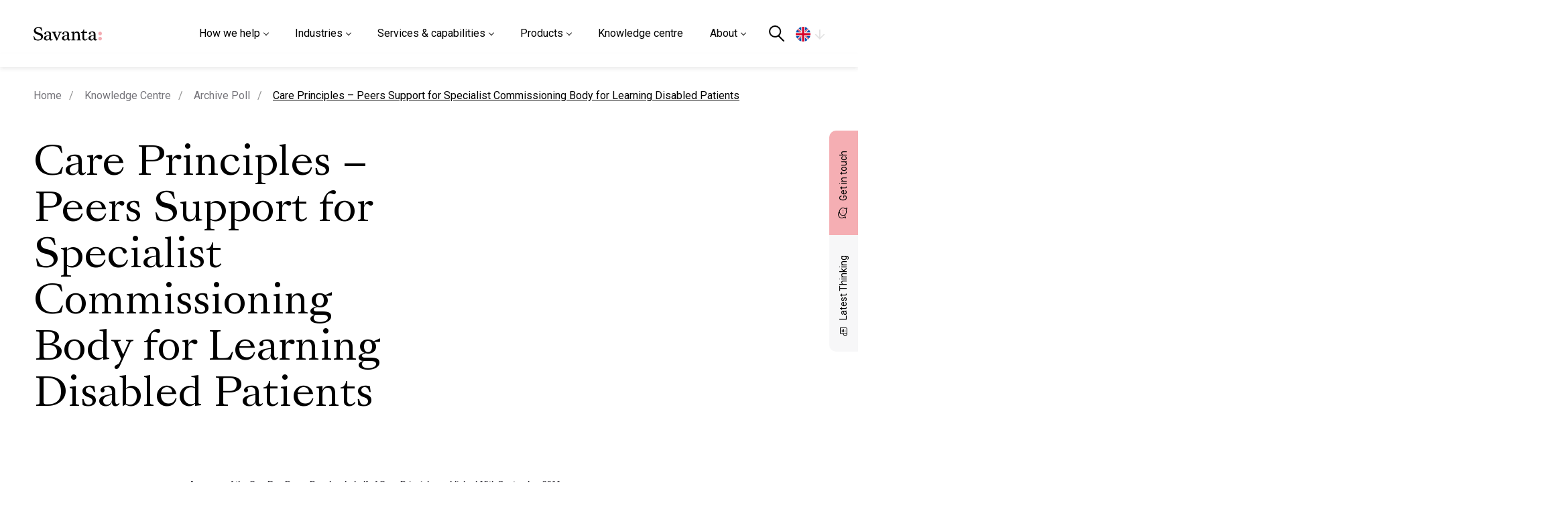

--- FILE ---
content_type: text/html; charset=UTF-8
request_url: https://savanta.com/knowledge-centre/poll/care-principles-peers-support-for-specialist-commissioning-body-for-learning-disabled-patients/
body_size: 20325
content:
<!DOCTYPE html>

<html xmlns="http://www.w3.org/1999/xhtml" dir="ltr" dir="ltr" lang="en-GB" prefix="og: https://ogp.me/ns#">

<head>

  <!-- Google Tag Manager -->
  <script>
    (function(w, d, s, l, i) {
      w[l] = w[l] || [];
      w[l].push({
        'gtm.start': new Date().getTime(),
        event: 'gtm.js'
      });
      var f = d.getElementsByTagName(s)[0],
        j = d.createElement(s),
        dl = l != 'dataLayer' ? '&l=' + l : '';
      j.async = true;
      j.src =
        'https://www.googletagmanager.com/gtm.js?id=' + i + dl;
      f.parentNode.insertBefore(j, f);
    })(window, document, 'script', 'dataLayer', 'GTM-PVCDFN4');
  </script>
  <!-- End Google Tag Manager -->


  <link rel="alternate" hreflang="en-gb" href="https://savanta.com/knowledge-centre/poll/care-principles-peers-support-for-specialist-commissioning-body-for-learning-disabled-patients/" /><link rel="alternate" hreflang="en-us" href="https://savanta.com/us/knowledge-centre/poll/care-principles-peers-support-for-specialist-commissioning-body-for-learning-disabled-patients/" /><link rel="alternate" hreflang="en-eu" href="https://savanta.com/eu/knowledge-centre/poll/care-principles-peers-support-for-specialist-commissioning-body-for-learning-disabled-patients/" />  <meta name="viewport" content="width=device-width, initial-scale=1, maximum-scale=1" />
    <link rel="icon" href="https://savanta.com/wp-content/themes/savanta/resources/images/favicon/favicon.ico" type="image/x-icon">

  <script type="text/javascript" src="https://cc.cdn.civiccomputing.com/9/cookieControl-9.x.min.js"></script>
  <!--script type="text/javascript" src="/resources/js/external/civic.js"></script -->
  <script data-cfasync="false" data-no-defer="1" data-no-minify="1" data-no-optimize="1">var ewww_webp_supported=!1;function check_webp_feature(A,e){var w;e=void 0!==e?e:function(){},ewww_webp_supported?e(ewww_webp_supported):((w=new Image).onload=function(){ewww_webp_supported=0<w.width&&0<w.height,e&&e(ewww_webp_supported)},w.onerror=function(){e&&e(!1)},w.src="data:image/webp;base64,"+{alpha:"UklGRkoAAABXRUJQVlA4WAoAAAAQAAAAAAAAAAAAQUxQSAwAAAARBxAR/Q9ERP8DAABWUDggGAAAABQBAJ0BKgEAAQAAAP4AAA3AAP7mtQAAAA=="}[A])}check_webp_feature("alpha");</script><script data-cfasync="false" data-no-defer="1" data-no-minify="1" data-no-optimize="1">var Arrive=function(c,w){"use strict";if(c.MutationObserver&&"undefined"!=typeof HTMLElement){var r,a=0,u=(r=HTMLElement.prototype.matches||HTMLElement.prototype.webkitMatchesSelector||HTMLElement.prototype.mozMatchesSelector||HTMLElement.prototype.msMatchesSelector,{matchesSelector:function(e,t){return e instanceof HTMLElement&&r.call(e,t)},addMethod:function(e,t,r){var a=e[t];e[t]=function(){return r.length==arguments.length?r.apply(this,arguments):"function"==typeof a?a.apply(this,arguments):void 0}},callCallbacks:function(e,t){t&&t.options.onceOnly&&1==t.firedElems.length&&(e=[e[0]]);for(var r,a=0;r=e[a];a++)r&&r.callback&&r.callback.call(r.elem,r.elem);t&&t.options.onceOnly&&1==t.firedElems.length&&t.me.unbindEventWithSelectorAndCallback.call(t.target,t.selector,t.callback)},checkChildNodesRecursively:function(e,t,r,a){for(var i,n=0;i=e[n];n++)r(i,t,a)&&a.push({callback:t.callback,elem:i}),0<i.childNodes.length&&u.checkChildNodesRecursively(i.childNodes,t,r,a)},mergeArrays:function(e,t){var r,a={};for(r in e)e.hasOwnProperty(r)&&(a[r]=e[r]);for(r in t)t.hasOwnProperty(r)&&(a[r]=t[r]);return a},toElementsArray:function(e){return e=void 0!==e&&("number"!=typeof e.length||e===c)?[e]:e}}),e=(l.prototype.addEvent=function(e,t,r,a){a={target:e,selector:t,options:r,callback:a,firedElems:[]};return this._beforeAdding&&this._beforeAdding(a),this._eventsBucket.push(a),a},l.prototype.removeEvent=function(e){for(var t,r=this._eventsBucket.length-1;t=this._eventsBucket[r];r--)e(t)&&(this._beforeRemoving&&this._beforeRemoving(t),(t=this._eventsBucket.splice(r,1))&&t.length&&(t[0].callback=null))},l.prototype.beforeAdding=function(e){this._beforeAdding=e},l.prototype.beforeRemoving=function(e){this._beforeRemoving=e},l),t=function(i,n){var o=new e,l=this,s={fireOnAttributesModification:!1};return o.beforeAdding(function(t){var e=t.target;e!==c.document&&e!==c||(e=document.getElementsByTagName("html")[0]);var r=new MutationObserver(function(e){n.call(this,e,t)}),a=i(t.options);r.observe(e,a),t.observer=r,t.me=l}),o.beforeRemoving(function(e){e.observer.disconnect()}),this.bindEvent=function(e,t,r){t=u.mergeArrays(s,t);for(var a=u.toElementsArray(this),i=0;i<a.length;i++)o.addEvent(a[i],e,t,r)},this.unbindEvent=function(){var r=u.toElementsArray(this);o.removeEvent(function(e){for(var t=0;t<r.length;t++)if(this===w||e.target===r[t])return!0;return!1})},this.unbindEventWithSelectorOrCallback=function(r){var a=u.toElementsArray(this),i=r,e="function"==typeof r?function(e){for(var t=0;t<a.length;t++)if((this===w||e.target===a[t])&&e.callback===i)return!0;return!1}:function(e){for(var t=0;t<a.length;t++)if((this===w||e.target===a[t])&&e.selector===r)return!0;return!1};o.removeEvent(e)},this.unbindEventWithSelectorAndCallback=function(r,a){var i=u.toElementsArray(this);o.removeEvent(function(e){for(var t=0;t<i.length;t++)if((this===w||e.target===i[t])&&e.selector===r&&e.callback===a)return!0;return!1})},this},i=new function(){var s={fireOnAttributesModification:!1,onceOnly:!1,existing:!1};function n(e,t,r){return!(!u.matchesSelector(e,t.selector)||(e._id===w&&(e._id=a++),-1!=t.firedElems.indexOf(e._id)))&&(t.firedElems.push(e._id),!0)}var c=(i=new t(function(e){var t={attributes:!1,childList:!0,subtree:!0};return e.fireOnAttributesModification&&(t.attributes=!0),t},function(e,i){e.forEach(function(e){var t=e.addedNodes,r=e.target,a=[];null!==t&&0<t.length?u.checkChildNodesRecursively(t,i,n,a):"attributes"===e.type&&n(r,i)&&a.push({callback:i.callback,elem:r}),u.callCallbacks(a,i)})})).bindEvent;return i.bindEvent=function(e,t,r){t=void 0===r?(r=t,s):u.mergeArrays(s,t);var a=u.toElementsArray(this);if(t.existing){for(var i=[],n=0;n<a.length;n++)for(var o=a[n].querySelectorAll(e),l=0;l<o.length;l++)i.push({callback:r,elem:o[l]});if(t.onceOnly&&i.length)return r.call(i[0].elem,i[0].elem);setTimeout(u.callCallbacks,1,i)}c.call(this,e,t,r)},i},o=new function(){var a={};function i(e,t){return u.matchesSelector(e,t.selector)}var n=(o=new t(function(){return{childList:!0,subtree:!0}},function(e,r){e.forEach(function(e){var t=e.removedNodes,e=[];null!==t&&0<t.length&&u.checkChildNodesRecursively(t,r,i,e),u.callCallbacks(e,r)})})).bindEvent;return o.bindEvent=function(e,t,r){t=void 0===r?(r=t,a):u.mergeArrays(a,t),n.call(this,e,t,r)},o};d(HTMLElement.prototype),d(NodeList.prototype),d(HTMLCollection.prototype),d(HTMLDocument.prototype),d(Window.prototype);var n={};return s(i,n,"unbindAllArrive"),s(o,n,"unbindAllLeave"),n}function l(){this._eventsBucket=[],this._beforeAdding=null,this._beforeRemoving=null}function s(e,t,r){u.addMethod(t,r,e.unbindEvent),u.addMethod(t,r,e.unbindEventWithSelectorOrCallback),u.addMethod(t,r,e.unbindEventWithSelectorAndCallback)}function d(e){e.arrive=i.bindEvent,s(i,e,"unbindArrive"),e.leave=o.bindEvent,s(o,e,"unbindLeave")}}(window,void 0),ewww_webp_supported=!1;function check_webp_feature(e,t){var r;ewww_webp_supported?t(ewww_webp_supported):((r=new Image).onload=function(){ewww_webp_supported=0<r.width&&0<r.height,t(ewww_webp_supported)},r.onerror=function(){t(!1)},r.src="data:image/webp;base64,"+{alpha:"UklGRkoAAABXRUJQVlA4WAoAAAAQAAAAAAAAAAAAQUxQSAwAAAARBxAR/Q9ERP8DAABWUDggGAAAABQBAJ0BKgEAAQAAAP4AAA3AAP7mtQAAAA==",animation:"UklGRlIAAABXRUJQVlA4WAoAAAASAAAAAAAAAAAAQU5JTQYAAAD/////AABBTk1GJgAAAAAAAAAAAAAAAAAAAGQAAABWUDhMDQAAAC8AAAAQBxAREYiI/gcA"}[e])}function ewwwLoadImages(e){if(e){for(var t=document.querySelectorAll(".batch-image img, .image-wrapper a, .ngg-pro-masonry-item a, .ngg-galleria-offscreen-seo-wrapper a"),r=0,a=t.length;r<a;r++)ewwwAttr(t[r],"data-src",t[r].getAttribute("data-webp")),ewwwAttr(t[r],"data-thumbnail",t[r].getAttribute("data-webp-thumbnail"));for(var i=document.querySelectorAll("div.woocommerce-product-gallery__image"),r=0,a=i.length;r<a;r++)ewwwAttr(i[r],"data-thumb",i[r].getAttribute("data-webp-thumb"))}for(var n=document.querySelectorAll("video"),r=0,a=n.length;r<a;r++)ewwwAttr(n[r],"poster",e?n[r].getAttribute("data-poster-webp"):n[r].getAttribute("data-poster-image"));for(var o,l=document.querySelectorAll("img.ewww_webp_lazy_load"),r=0,a=l.length;r<a;r++)e&&(ewwwAttr(l[r],"data-lazy-srcset",l[r].getAttribute("data-lazy-srcset-webp")),ewwwAttr(l[r],"data-srcset",l[r].getAttribute("data-srcset-webp")),ewwwAttr(l[r],"data-lazy-src",l[r].getAttribute("data-lazy-src-webp")),ewwwAttr(l[r],"data-src",l[r].getAttribute("data-src-webp")),ewwwAttr(l[r],"data-orig-file",l[r].getAttribute("data-webp-orig-file")),ewwwAttr(l[r],"data-medium-file",l[r].getAttribute("data-webp-medium-file")),ewwwAttr(l[r],"data-large-file",l[r].getAttribute("data-webp-large-file")),null!=(o=l[r].getAttribute("srcset"))&&!1!==o&&o.includes("R0lGOD")&&ewwwAttr(l[r],"src",l[r].getAttribute("data-lazy-src-webp"))),l[r].className=l[r].className.replace(/\bewww_webp_lazy_load\b/,"");for(var s=document.querySelectorAll(".ewww_webp"),r=0,a=s.length;r<a;r++)e?(ewwwAttr(s[r],"srcset",s[r].getAttribute("data-srcset-webp")),ewwwAttr(s[r],"src",s[r].getAttribute("data-src-webp")),ewwwAttr(s[r],"data-orig-file",s[r].getAttribute("data-webp-orig-file")),ewwwAttr(s[r],"data-medium-file",s[r].getAttribute("data-webp-medium-file")),ewwwAttr(s[r],"data-large-file",s[r].getAttribute("data-webp-large-file")),ewwwAttr(s[r],"data-large_image",s[r].getAttribute("data-webp-large_image")),ewwwAttr(s[r],"data-src",s[r].getAttribute("data-webp-src"))):(ewwwAttr(s[r],"srcset",s[r].getAttribute("data-srcset-img")),ewwwAttr(s[r],"src",s[r].getAttribute("data-src-img"))),s[r].className=s[r].className.replace(/\bewww_webp\b/,"ewww_webp_loaded");window.jQuery&&jQuery.fn.isotope&&jQuery.fn.imagesLoaded&&(jQuery(".fusion-posts-container-infinite").imagesLoaded(function(){jQuery(".fusion-posts-container-infinite").hasClass("isotope")&&jQuery(".fusion-posts-container-infinite").isotope()}),jQuery(".fusion-portfolio:not(.fusion-recent-works) .fusion-portfolio-wrapper").imagesLoaded(function(){jQuery(".fusion-portfolio:not(.fusion-recent-works) .fusion-portfolio-wrapper").isotope()}))}function ewwwWebPInit(e){ewwwLoadImages(e),ewwwNggLoadGalleries(e),document.arrive(".ewww_webp",function(){ewwwLoadImages(e)}),document.arrive(".ewww_webp_lazy_load",function(){ewwwLoadImages(e)}),document.arrive("videos",function(){ewwwLoadImages(e)}),"loading"==document.readyState?document.addEventListener("DOMContentLoaded",ewwwJSONParserInit):("undefined"!=typeof galleries&&ewwwNggParseGalleries(e),ewwwWooParseVariations(e))}function ewwwAttr(e,t,r){null!=r&&!1!==r&&e.setAttribute(t,r)}function ewwwJSONParserInit(){"undefined"!=typeof galleries&&check_webp_feature("alpha",ewwwNggParseGalleries),check_webp_feature("alpha",ewwwWooParseVariations)}function ewwwWooParseVariations(e){if(e)for(var t=document.querySelectorAll("form.variations_form"),r=0,a=t.length;r<a;r++){var i=t[r].getAttribute("data-product_variations"),n=!1;try{for(var o in i=JSON.parse(i))void 0!==i[o]&&void 0!==i[o].image&&(void 0!==i[o].image.src_webp&&(i[o].image.src=i[o].image.src_webp,n=!0),void 0!==i[o].image.srcset_webp&&(i[o].image.srcset=i[o].image.srcset_webp,n=!0),void 0!==i[o].image.full_src_webp&&(i[o].image.full_src=i[o].image.full_src_webp,n=!0),void 0!==i[o].image.gallery_thumbnail_src_webp&&(i[o].image.gallery_thumbnail_src=i[o].image.gallery_thumbnail_src_webp,n=!0),void 0!==i[o].image.thumb_src_webp&&(i[o].image.thumb_src=i[o].image.thumb_src_webp,n=!0));n&&ewwwAttr(t[r],"data-product_variations",JSON.stringify(i))}catch(e){}}}function ewwwNggParseGalleries(e){if(e)for(var t in galleries){var r=galleries[t];galleries[t].images_list=ewwwNggParseImageList(r.images_list)}}function ewwwNggLoadGalleries(e){e&&document.addEventListener("ngg.galleria.themeadded",function(e,t){window.ngg_galleria._create_backup=window.ngg_galleria.create,window.ngg_galleria.create=function(e,t){var r=$(e).data("id");return galleries["gallery_"+r].images_list=ewwwNggParseImageList(galleries["gallery_"+r].images_list),window.ngg_galleria._create_backup(e,t)}})}function ewwwNggParseImageList(e){for(var t in e){var r=e[t];if(void 0!==r["image-webp"]&&(e[t].image=r["image-webp"],delete e[t]["image-webp"]),void 0!==r["thumb-webp"]&&(e[t].thumb=r["thumb-webp"],delete e[t]["thumb-webp"]),void 0!==r.full_image_webp&&(e[t].full_image=r.full_image_webp,delete e[t].full_image_webp),void 0!==r.srcsets)for(var a in r.srcsets)nggSrcset=r.srcsets[a],void 0!==r.srcsets[a+"-webp"]&&(e[t].srcsets[a]=r.srcsets[a+"-webp"],delete e[t].srcsets[a+"-webp"]);if(void 0!==r.full_srcsets)for(var i in r.full_srcsets)nggFSrcset=r.full_srcsets[i],void 0!==r.full_srcsets[i+"-webp"]&&(e[t].full_srcsets[i]=r.full_srcsets[i+"-webp"],delete e[t].full_srcsets[i+"-webp"])}return e}check_webp_feature("alpha",ewwwWebPInit);</script><title>Care Principles – Peers Support for Specialist Commissioning Body for Learning Disabled Patients - Savanta</title>
	<style>img:is([sizes="auto" i], [sizes^="auto," i]) { contain-intrinsic-size: 3000px 1500px }</style>
	
		<!-- All in One SEO 4.9.2 - aioseo.com -->
	<meta name="robots" content="max-image-preview:large" />
	<meta name="generator" content="All in One SEO (AIOSEO) 4.9.2" />
		<meta property="og:locale" content="en_GB" />
		<meta property="og:site_name" content="Savanta - Savanta" />
		<meta property="og:type" content="article" />
		<meta property="og:title" content="Care Principles – Peers Support for Specialist Commissioning Body for Learning Disabled Patients - Savanta" />
		<meta property="article:published_time" content="2011-09-15T23:09:00+00:00" />
		<meta property="article:modified_time" content="2022-12-16T09:33:53+00:00" />
		<meta name="twitter:card" content="summary" />
		<meta name="twitter:title" content="Care Principles – Peers Support for Specialist Commissioning Body for Learning Disabled Patients - Savanta" />
		<script type="application/ld+json" class="aioseo-schema">
			{"@context":"https:\/\/schema.org","@graph":[{"@type":"BreadcrumbList","@id":"https:\/\/savanta.com\/knowledge-centre\/poll\/care-principles-peers-support-for-specialist-commissioning-body-for-learning-disabled-patients\/#breadcrumblist","itemListElement":[{"@type":"ListItem","@id":"https:\/\/savanta.com#listItem","position":1,"name":"Home","item":"https:\/\/savanta.com","nextItem":{"@type":"ListItem","@id":"https:\/\/savanta.com\/polltax\/politics\/#listItem","name":"Politics"}},{"@type":"ListItem","@id":"https:\/\/savanta.com\/polltax\/politics\/#listItem","position":2,"name":"Politics","item":"https:\/\/savanta.com\/polltax\/politics\/","nextItem":{"@type":"ListItem","@id":"https:\/\/savanta.com\/knowledge-centre\/poll\/care-principles-peers-support-for-specialist-commissioning-body-for-learning-disabled-patients\/#listItem","name":"Care Principles &#8211; Peers Support for Specialist Commissioning Body for Learning Disabled Patients"},"previousItem":{"@type":"ListItem","@id":"https:\/\/savanta.com#listItem","name":"Home"}},{"@type":"ListItem","@id":"https:\/\/savanta.com\/knowledge-centre\/poll\/care-principles-peers-support-for-specialist-commissioning-body-for-learning-disabled-patients\/#listItem","position":3,"name":"Care Principles &#8211; Peers Support for Specialist Commissioning Body for Learning Disabled Patients","previousItem":{"@type":"ListItem","@id":"https:\/\/savanta.com\/polltax\/politics\/#listItem","name":"Politics"}}]},{"@type":"Organization","@id":"https:\/\/savanta.com\/#organization","name":"Savanta","description":"Savanta","url":"https:\/\/savanta.com\/","telephone":"+442076323434"},{"@type":"WebPage","@id":"https:\/\/savanta.com\/knowledge-centre\/poll\/care-principles-peers-support-for-specialist-commissioning-body-for-learning-disabled-patients\/#webpage","url":"https:\/\/savanta.com\/knowledge-centre\/poll\/care-principles-peers-support-for-specialist-commissioning-body-for-learning-disabled-patients\/","name":"Care Principles \u2013 Peers Support for Specialist Commissioning Body for Learning Disabled Patients - Savanta","inLanguage":"en-GB","isPartOf":{"@id":"https:\/\/savanta.com\/#website"},"breadcrumb":{"@id":"https:\/\/savanta.com\/knowledge-centre\/poll\/care-principles-peers-support-for-specialist-commissioning-body-for-learning-disabled-patients\/#breadcrumblist"},"datePublished":"2011-09-15T23:09:00+00:00","dateModified":"2022-12-16T09:33:53+00:00"},{"@type":"WebSite","@id":"https:\/\/savanta.com\/#website","url":"https:\/\/savanta.com\/","name":"Savanta","description":"Savanta","inLanguage":"en-GB","publisher":{"@id":"https:\/\/savanta.com\/#organization"}}]}
		</script>
		<!-- All in One SEO -->

<link rel='dns-prefetch' href='//fonts.googleapis.com' />
<link rel="alternate" type="application/rss+xml" title="Savanta &raquo; Feed" href="https://savanta.com/feed/" />
<link rel="alternate" type="application/rss+xml" title="Savanta &raquo; Comments Feed" href="https://savanta.com/comments/feed/" />
<style id='classic-theme-styles-inline-css'>
/*! This file is auto-generated */
.wp-block-button__link{color:#fff;background-color:#32373c;border-radius:9999px;box-shadow:none;text-decoration:none;padding:calc(.667em + 2px) calc(1.333em + 2px);font-size:1.125em}.wp-block-file__button{background:#32373c;color:#fff;text-decoration:none}
</style>
<link rel='stylesheet' id='aioseo/css/src/vue/standalone/blocks/table-of-contents/global.scss-css' href='https://savanta.com/wp-content/plugins/all-in-one-seo-pack/dist/Lite/assets/css/table-of-contents/global.e90f6d47.css?ver=4.9.2.1725459123' media='all' />
<link rel='stylesheet' id='megamenu-css' href='https://savanta.com/wp-content/uploads/maxmegamenu/style.css?ver=683a83.1725459123' media='all' />
<link rel='stylesheet' id='bootstrap_grid-css' href='https://savanta.com/wp-content/themes/savanta/resources/external/bootstrap/bootstrap-grid.min.css?ver=1.1.1725459123' media='all' />
<link rel='stylesheet' id='font_roboto-css' href='https://fonts.googleapis.com/css2?family=Roboto%3Awght%40100%3B300%3B400%3B500%3B600%3B700%3B900&#038;display=swap&#038;ver=1.1.1725459123' media='all' />
<link rel='stylesheet' id='swiperswipermin-css' href='https://savanta.com/wp-content/themes/savanta/resources/external/swiper/swiper-bundle.min.css?ver=1.1.1725459123' media='all' />
<link rel='stylesheet' id='aosanim-css' href='https://savanta.com/wp-content/themes/savanta/resources/external/aos/aos.css?ver=1.1.1725459123' media='all' />
<link rel='stylesheet' id='nice_select_css-css' href='https://savanta.com/wp-content/themes/savanta/resources/external/select-box/nice-select.css?ver=1.1.1725459123' media='all' />
<link rel='stylesheet' id='fontshead-css' href='https://savanta.com/wp-content/themes/savanta/resources/fonts/fonts.css?ver=1.1.1725459123' media='all' />
<link rel='stylesheet' id='main-css' href='https://savanta.com/wp-content/themes/savanta/resources/scss/main.css?ver=1.1.1725459123' media='all' />
<link rel='stylesheet' id='subscribe-css' href='https://savanta.com/wp-content/themes/savanta/resources/scss/components/subscribe.css?ver=1.1.1725459123' media='all' />
<link rel='stylesheet' id='published-polls-css' href='https://savanta.com/wp-content/themes/savanta/resources/scss/components/published-polls.css?ver=1.1.1725459123' media='all' />
<link rel='stylesheet' id='knowledge_centre-style-css' href='https://savanta.com/wp-content/themes/savanta/resources/scss/components/knowledge-centre.css?ver=1.1.1725459123' media='all' />
<link rel='stylesheet' id='posts-css' href='https://savanta.com/wp-content/themes/savanta/resources/scss/pages/posts.css?ver=1.1.1725459123' media='all' />
<link rel='stylesheet' id='make_better_footer-css' href='https://savanta.com/wp-content/themes/savanta/resources/scss/components/make-better-footer.css?ver=1.1.1725459123' media='all' />
<link rel='stylesheet' id='stylecss-css' href='https://savanta.com/wp-content/themes/savanta/style.css?ver=1.3.1725459123' media='all' />
<script src="https://savanta.com/wp-includes/js/tinymce/tinymce.min.js?ver=49110-20250317.1725459123" id="wp-tinymce-root-js"></script>
<script src="https://savanta.com/wp-includes/js/tinymce/plugins/compat3x/plugin.min.js?ver=49110-20250317.1725459123" id="wp-tinymce-js"></script>
<script src="https://savanta.com/wp-includes/js/jquery/jquery.min.js?ver=3.7.1.1725459123" id="jquery-core-js"></script>
<script src="https://savanta.com/wp-includes/js/jquery/jquery-migrate.min.js?ver=3.4.1.1725459123" id="jquery-migrate-js"></script>
<link rel="https://api.w.org/" href="https://savanta.com/wp-json/" /><link rel="EditURI" type="application/rsd+xml" title="RSD" href="https://savanta.com/xmlrpc.php?rsd" />
<link rel='shortlink' href='https://savanta.com/?p=10210' />
<link rel="alternate" title="oEmbed (JSON)" type="application/json+oembed" href="https://savanta.com/wp-json/oembed/1.0/embed?url=https%3A%2F%2Fsavanta.com%2Fknowledge-centre%2Fpoll%2Fcare-principles-peers-support-for-specialist-commissioning-body-for-learning-disabled-patients%2F" />
<link rel="alternate" title="oEmbed (XML)" type="text/xml+oembed" href="https://savanta.com/wp-json/oembed/1.0/embed?url=https%3A%2F%2Fsavanta.com%2Fknowledge-centre%2Fpoll%2Fcare-principles-peers-support-for-specialist-commissioning-body-for-learning-disabled-patients%2F&#038;format=xml" />


<!-- Most Loved Sorting  -->

<script src="https://unpkg.com/isotope-layout@3/dist/isotope.pkgd.min.js"></script><style>.wp-block-gallery.is-cropped .blocks-gallery-item picture{height:100%;width:100%;}</style><style type="text/css">/** Mega Menu CSS: fs **/</style>

  

  
    

      <script>
        (function($) {
          var config = {
            apiKey: '32c8764d29acf69bbec5ed97505a607b14140b7c',
            product: 'PRO_MULTISITE',
            initialState: "OPEN",
            initialState: "notify",
            position: "LEFT",
            theme: "LIGHT",
            layout: "slideout",
            rejectButton: true,
            branding: {
              fontColor: "#333",
              backgroundColor: "#f4f4f4",
              fontSizeTitle: "1.2em",
              fontSizeIntro: "1em",
              fontSizeHeaders: "1em",
              fontSize: "1em",
              toggleText: "#fff",
              toggleColor: "#222",
              toggleBackground: "#444",
              buttonIcon: null,
              buttonIconWidth: "64px",
              buttonIconHeight: "64px",
              removeIcon: false,
              removeAbout: false
            },
            text: {
              title: 'This site uses Cookies.',
              intro: 'Some of these cookies are essential, while others help us to improve your experience by providing insights into how the site is being used.',
              necessaryTitle: 'Necessary Cookies',
              necessaryDescription: 'Necessary cookies enable core functionality. The website cannot function properly without these cookies, and can only be disabled by changing your browser preferences.',
              thirdPartyTitle: 'Warning: Some cookies require your attention',
              thirdPartyDescription: 'AddThis will place some cookies on their domain. Consent for these cannot be automatically revoked. Please follow the link below if you want to opt out of them.'
            },
            statement: {
              description: 'For more detailed information on the cookies we use, please check our',
              name: 'Privacy Policy',
              url: 'https://savanta.com/privacy-policy/',
              updated: '03/11/2020'
            },

            "optionalCookies": [{
        "label": "Advertising Cookies",
        "description": "Advertisement cookies are used to provide visitors with relevant ads and marketing campaigns. These cookies track visitors across websites and collect information to provide customised ads based on browsing behavior and preferences.",
        "cookies": ["__eoi", "__gads", "FPAU", "_gcl_au", "FPGCLAW", "FPGCLGB", "FPGSID", "_gcl_gb", "_gac_gb_*", "_gcl_aw", "GCL_AW_P", "_gcl_gs", "_gcl_ag"],
        "name": "advertising",
        "onAccept": "function(){}",
        "onRevoke": "function(){}"
    },{
              "name": "analytics",
              "label": "Analytical Cookies",
              "description": "Analytical cookies help us to improve our website by collecting and reporting information on its usage.",


              "cookies": ['_ga', '_ga*', '_gid', '_gat', '__utma', '__utmt', '__utmb', '__utmc', '__utmz', '__utmv', 'Hsfirstvisit', '__hssrc', '__hstc', '__hssc', 'hubspotutk'],
              "onAccept": function() {

                /** GTM */
                // (function(w, d, s, l, i) {
                //   w[l] = w[l] || [];
                //   w[l].push({
                //     'gtm.start': new Date().getTime(),
                //     event: 'gtm.js'
                //   });
                //   var f = d.getElementsByTagName(s)[0],
                //     j = d.createElement(s),
                //     dl = l != 'dataLayer' ? '&l=' + l : '';
                //   j.async = true;
                //   j.src =
                //     'https://www.googletagmanager.com/gtm.js?id=' + i + dl;
                //   f.parentNode.insertBefore(j, f);
                // })(window, document, 'script', 'dataLayer', 'GTM-PVCDFN4');

                /** hubSpotScript */
                //  (function() {
                // var hubSpotScript = document.createElement('script');
                // hubSpotScript.src = 'https://js.hs-scripts.com/5043860.js';
                // hubSpotScript.async = true;
                // document.head.appendChild(hubSpotScript);
                // });

                /** LInkedin */

                // Add the LinkedIn Insight Tag code here
                _linkedin_partner_id = "1111081";
                window._linkedin_data_partner_ids = window._linkedin_data_partner_ids || [];
                window._linkedin_data_partner_ids.push(_linkedin_partner_id);

                (function(l) {
                  if (!l) {
                    window.lintrk = function(a, b) {
                      window.lintrk.q.push([a, b])
                    };
                    window.lintrk.q = []
                  }
                  var s = document.getElementsByTagName("script")[0];
                  var b = document.createElement("script");
                  b.type = "text/javascript";
                  b.async = true;
                  b.src = "https://snap.licdn.com/li.lms-analytics/insight.min.js";
                  s.parentNode.insertBefore(b, s);
                })(window.lintrk);



                (function(i, s, o, g, r, a, m) {
                  i['GoogleAnalyticsObject'] = r;
                  i[r] = i[r] || function() {
                    (i[r].q = i[r].q || []).push(arguments)
                  }, i[r].l = 1 * new Date();
                  a = s.createElement(o),
                    m = s.getElementsByTagName(o)[0];
                  a.async = 1;
                  a.src = g;
                  m.parentNode.insertBefore(a, m)
                })(window, document, 'script', 'https://www.google-analytics.com/analytics.js', 'ga');

                ga('create', 'G-HEJRRVGCPM', 'auto');
                ga('send', 'pageview');




              },
              "onRevoke": function() {
                window['ga-disable-G-HEJRRVGCPM'] = true;
                window['ga-disable-GTM-PVCDFN4'] = true;
                (function() {
                  // var hubSpotScript = document.querySelector("script[src^='https://js.hs-scripts.com/5043860.js']");
                  // if (hubSpotScript) {
                  //   hubSpotScript.parentNode.removeChild(hubSpotScript);
                  // }
                });

              }
            }],
            "initialState": "notify",
            "position": "left"
          };

          CookieControl.load(config);
        })(jQuery);
      </script>
  </head>

<body class="sid-1  ">

  <!-- Google Tag Manager (noscript) -->
  <noscript><iframe src="https://www.googletagmanager.com/ns.html?id=GTM-PVCDFN4"
      height="0" width="0" style="display:none;visibility:hidden"></iframe></noscript>
  <!-- End Google Tag Manager (noscript) -->


  <a href="#main" class="skip-content" id="skip-content">Skip to Content</a>
  <div class="wrapper-header notranslate">


        <header id="site-header" class="site-header d-flex">

      <div class="container anchor-logo me-xl-3">
        <div class="nav-logo">
          <a class="logo-wrapper" href="https://savanta.com">
                        <img src="https://savanta.com/wp-content/uploads/2022/04/logo.svg" width="137" height="37" alt="Savanta logo" />
          </a>

          <div class="nav-right">
            <div class="nav-right-wrap">
              <nav id="mega-menu-wrap-primary" class="mega-menu-wrap"><div class="mega-menu-toggle"><div class="mega-toggle-blocks-left"></div><div class="mega-toggle-blocks-center"></div><div class="mega-toggle-blocks-right"><div class='mega-toggle-block mega-menu-toggle-animated-block mega-toggle-block-0' id='mega-toggle-block-0'><button aria-label="Toggle Menu" class="mega-toggle-animated mega-toggle-animated-slider" type="button" aria-expanded="false">
                  <span class="mega-toggle-animated-box">
                    <span class="mega-toggle-animated-inner"></span>
                  </span>
                </button></div></div></div><ul id="mega-menu-primary" class="mega-menu max-mega-menu mega-menu-horizontal mega-no-js" data-event="click" data-effect="disabled" data-effect-speed="400" data-effect-mobile="slide" data-effect-speed-mobile="400" data-mobile-force-width="false" data-second-click="close" data-document-click="collapse" data-vertical-behaviour="accordion" data-breakpoint="991" data-unbind="true" data-mobile-state="expand_active" data-mobile-direction="vertical" data-hover-intent-timeout="300" data-hover-intent-interval="100"><li class='mega-menu-item mega-menu-item-type-custom mega-menu-item-object-custom mega-menu-item-has-children mega-menu-megamenu mega-align-bottom-left mega-menu-grid mega-menu-item-47786' id='mega-menu-item-47786'><a class="mega-menu-link" href="#" aria-expanded="false" tabindex="0">How we help<span class="mega-indicator"></span></a>
<ul class="mega-sub-menu">
<li class='mega-menu-row mega-bg-grey-right mega-scroll-widget bg-grey-right scroll-widget' id='mega-menu-47786-0'>
	<ul class="mega-sub-menu">
<li class='mega-menu-column mega-menu-columns-4-of-12' id='mega-menu-47786-0-0'>
		<ul class="mega-sub-menu">
<li class='mega-menu-item mega-menu-item-type-widget widget_text mega-menu-item-text-41' id='mega-menu-item-text-41'>			<div class="textwidget"><p>How we help<br />
Informing and inspiring brands to make better decisions</p>
</div>
		</li>		</ul>
</li><li class='mega-menu-column mega-menu-columns-4-of-12' id='mega-menu-47786-0-1'>
		<ul class="mega-sub-menu">
<li class='mega-menu-item mega-menu-item-type-widget widget_text mega-menu-item-text-42' id='mega-menu-item-text-42'>			<div class="textwidget"><ul>
<li><a href="/agencies-consultancies/">Agencies &amp; consultancies</a></li>
<li><a href="/b2b-brands/">B2B brands</a></li>
<li><a href="/consumer-brands/">Consumer brands</a></li>
<li><a href="/public-third-sectors/">Public &amp; third sector</a></li>
</ul>
</div>
		</li>		</ul>
</li><li class='mega-menu-column mega-menu-columns-4-of-12' id='mega-menu-47786-0-2'>
		<ul class="mega-sub-menu">
<li class='mega-menu-item mega-menu-item-type-widget widget_mega-featured-views-widget mega-menu-item-mega-featured-views-widget-3' id='mega-menu-item-mega-featured-views-widget-3'><div
			
			class="so-widget-mega-featured-views-widget so-widget-mega-featured-views-widget-default-d75171398898"
			
		> <p>
    <a href="/knowledge-centre/view/">View</a>
</p> 
<div class="widget-feature-view">
            <!-- Single item -->
                        <div class="card">
                                                                                                 <figure class="bg-cover">
                    <div class="bg"
                        style="background-image: url(https://savanta.com/wp-content/uploads/2022/06/Business-768x768.jpg.webp);">
                       <picture><source srcset="https://savanta.com/wp-content/uploads/2022/06/Business-768x768.jpg.webp 768w, https://savanta.com/wp-content/uploads/2022/06/Business-1024x1024.jpg.webp 1024w, https://savanta.com/wp-content/uploads/2022/06/Business-300x300.jpg.webp 300w, https://savanta.com/wp-content/uploads/2022/06/Business-102x102.jpg.webp 102w" sizes='(max-width: 768px) 100vw, 768px' type="image/webp"><img width="768" height="768" src="https://savanta.com/wp-content/uploads/2022/06/Business-768x768.jpg" class="attachment-small size-small" alt="" decoding="async" fetchpriority="high" srcset="https://savanta.com/wp-content/uploads/2022/06/Business-768x768.jpg 768w, https://savanta.com/wp-content/uploads/2022/06/Business-1024x1024.jpg 1024w, https://savanta.com/wp-content/uploads/2022/06/Business-300x300.jpg 300w, https://savanta.com/wp-content/uploads/2022/06/Business-102x102.jpg 102w" sizes="(max-width: 768px) 100vw, 768px" data-eio="p" /></picture>                    </div>
                </figure>
                 
                <div class="card-body">
                                                         

                                <span class="small">Agencies &amp; Consultancies</span>
                                                     <div class="card-title"><a href="https://savanta.com/knowledge-centre/view/is-your-business-on-the-right-digital-platform-a-northern-irish-perspective/">Business confidence in the winter quarter: A Northern Irish perspective</a>
                    </div>
                   <div class="meta">
                                                                    <em> 09/06/2022 </em>  - by <a href="https://savanta.com/staff/sue-lewis">Sue Lewis</a>                                 </div>
                </div>
            </div>

             <div class="card">
                                                                                                 <figure class="bg-cover">
                    <div class="bg"
                        style="background-image: url(https://savanta.com/wp-content/uploads/2022/03/Local-business-768x768.jpg.webp);">
                       <picture><source srcset="https://savanta.com/wp-content/uploads/2022/03/Local-business-768x768.jpg.webp 768w, https://savanta.com/wp-content/uploads/2022/03/Local-business-1024x1024.jpg.webp 1024w, https://savanta.com/wp-content/uploads/2022/03/Local-business-300x300.jpg.webp 300w, https://savanta.com/wp-content/uploads/2022/03/Local-business-102x102.jpg.webp 102w" sizes='(max-width: 768px) 100vw, 768px' type="image/webp"><img width="768" height="768" src="https://savanta.com/wp-content/uploads/2022/03/Local-business-768x768.jpg" class="attachment-small size-small" alt="" decoding="async" srcset="https://savanta.com/wp-content/uploads/2022/03/Local-business-768x768.jpg 768w, https://savanta.com/wp-content/uploads/2022/03/Local-business-1024x1024.jpg 1024w, https://savanta.com/wp-content/uploads/2022/03/Local-business-300x300.jpg 300w, https://savanta.com/wp-content/uploads/2022/03/Local-business-102x102.jpg 102w" sizes="(max-width: 768px) 100vw, 768px" data-eio="p" /></picture>                    </div>
                </figure>
                 
                <div class="card-body">
                                                         

                                <span class="small">Agencies &amp; Consultancies</span>
                                                     <div class="card-title"><a href="https://savanta.com/knowledge-centre/view/how-to-consult-with-local-residents-and-businesses/">How to consult with local residents and businesses?</a>
                    </div>
                   <div class="meta">
                                                                    <em> 30/03/2022 </em>  - by <a href="https://savanta.com/staff/olly-wright">Olly Wright</a>                                 </div>
                </div>
            </div>

             
           
        </div>
</div></li>		</ul>
</li>	</ul>
</li></ul>
</li><li class='mega-menu-item mega-menu-item-type-post_type mega-menu-item-object-page mega-menu-item-has-children mega-menu-megamenu mega-align-bottom-left mega-menu-grid mega-menu-item-21954' id='mega-menu-item-21954'><a class="mega-menu-link" href="https://savanta.com/industries/" aria-expanded="false" tabindex="0">Industries<span class="mega-indicator"></span></a>
<ul class="mega-sub-menu">
<li class='mega-menu-row mega-scroll-widget scroll-widget' id='mega-menu-21954-0'>
	<ul class="mega-sub-menu">
<li class='mega-menu-column mega-menu-columns-4-of-12' id='mega-menu-21954-0-0'>
		<ul class="mega-sub-menu">
<li class='mega-menu-item mega-menu-item-type-widget widget_text mega-menu-item-text-6' id='mega-menu-item-text-6'>			<div class="textwidget"><p><a href="/industries/">Industries</a></p>
<p>Combining deep sector expertise with local knowledge to provide you with a deep understanding of your industry.</p>
</div>
		</li>		</ul>
</li><li class='mega-menu-column mega-menu-columns-4-of-12' id='mega-menu-21954-0-1'>
		<ul class="mega-sub-menu">
<li class='mega-menu-item mega-menu-item-type-widget widget_text mega-menu-item-text-7' id='mega-menu-item-text-7'>			<div class="textwidget"><ul>
<li><a href="/industries/automotive">Automotive</a></li>
<li><a href="/industries/b2b-research/">Business &amp; professional services</a></li>
<li><a href="/industries/charities/">Charities &amp; not-for-profit</a></li>
<li><a href="/industries/consumer-packaged-goods/">Consumer packaged goods (CPG)</a></li>
<li><a href="/industries/food-beverages-hospitality/">Eating &amp; drinking</a></li>
<li><a href="/industries/education/">Education</a></li>
<li><a href="/industries/utilities/">Energy &amp; utilities</a></li>
<li><a href="/industries/fashion-beauty/">Fashion &amp; beauty</a></li>
<li><a href="/industries/financial-services/">Financial services</a></li>
<li><a href="/industries/health-wellbeing/">Health &amp; wellbeing</a></li>
<li><a href="/industries/luxury/">Luxury</a></li>
<li><a href="/industries/media/"> Media </a></li>
</ul>
</div>
		</li>		</ul>
</li><li class='mega-menu-column mega-menu-columns-4-of-12' id='mega-menu-21954-0-2'>
		<ul class="mega-sub-menu">
<li class='mega-menu-item mega-menu-item-type-widget widget_text mega-menu-item-text-8' id='mega-menu-item-text-8'>			<div class="textwidget"><ul>
<li><a href="/industries/public-sector/">Public sector</a></li>
<li><a href="/industries/pharma/">Pharma</a></li>
<li><a href="/industries/politics/">Politics</a></li>
<li><a href="/industries/property-construction/">Property &amp; construction</a></li>
<li><a href="/industries/retail/">Retail</a></li>
<li><a href="/industries/sports-leisure/">Sport &amp; leisure</a></li>
<li><a href="/industries/technology-telecoms/">Technology &amp; telecoms</a></li>
<li><a href="/industries/transport">Transport &amp; logistics</a></li>
<li><a href="/industries/travel/">Travel</a></li>
<li><a href="/industries/wealth-management">Wealth management</a></li>
<li><a href="/industries/youth/">Youth</a></li>
</ul>
</div>
		</li>		</ul>
</li>	</ul>
</li></ul>
</li><li class='mega-menu-item mega-menu-item-type-custom mega-menu-item-object-custom mega-menu-item-has-children mega-align-bottom-left mega-menu-tabbed mega-menu-megamenu mega-menu-item-47990' id='mega-menu-item-47990'><a class="mega-menu-link" href="#" aria-expanded="false" tabindex="0">Services & capabilities<span class="mega-indicator"></span></a>
<ul class="mega-sub-menu">
<li class='mega-menu-item mega-menu-item-type-custom mega-menu-item-object-custom mega-menu-item-has-children mega-menu-megamenu mega-menu-item-47811' id='mega-menu-item-47811'><a class="mega-menu-link" href="https://savanta.com/research-consulting/">Research & consulting<span class="mega-indicator"></span></a>
	<ul class="mega-sub-menu">
<li class='mega-menu-row mega-top-row top-row' id='mega-menu-47811-0'>
		<ul class="mega-sub-menu">
<li class='mega-menu-column mega-menu-columns-12-of-2' id='mega-menu-47811-0-0'>
			<ul class="mega-sub-menu">
<li class='mega-menu-item mega-menu-item-type-widget widget_text mega-menu-item-text-43' id='mega-menu-item-text-43'>			<div class="textwidget"><p><a href="/research-consulting/">Research &amp; Consulting</a></p>
</div>
		</li>			</ul>
</li>		</ul>
</li><li class='mega-menu-row mega-bottom-row bottom-row' id='mega-menu-47811-1'>
		<ul class="mega-sub-menu">
<li class='mega-menu-column mega-menu-columns-4-of-12' id='mega-menu-47811-1-0'>
			<ul class="mega-sub-menu">
<li class='mega-menu-item mega-menu-item-type-widget widget_text mega-menu-item-text-44' id='mega-menu-item-text-44'>			<div class="textwidget"><ul>
<li><a href="/research-consulting/brand-development">Brand development &amp; strategy</a></li>
<li><a href="/research-consulting/brand-performance">Brand performance</a>
<ul>
<li><a href="/research-consulting/brand-performance/brand-health">Brand health</a></li>
<li><a href="/brand-performance/corporate-reputation">Corporate reputation</a></li>
</ul>
</li>
<li><a href="/research-consulting/communication-effectiveness">Communication effectiveness</a>
<ul>
<li><a href="/research-consulting/communication-effectiveness/campaign-evaluation/">Campaign evaluation</a></li>
<li><a href="https://savanta.com/research-consulting/communication-effectiveness/communications-testing/">Communications testing</a></li>
<li><a href="/research-consulting/communication-effectiveness/content-testing">Content testing</a></li>
<li><a href="/research-consulting/communication-effectiveness/creative-development">Creative development &amp; testing</a></li>
<li><a href="/research-consulting/communication-effectiveness/digital-ad-performance">Digital ad performance (DAP)</a></li>
<li><a href="/research-consulting/communication-effectiveness/media-strategy">Media strategy</a></li>
<li><a href="/communication-effectiveness/sponsorship-evaluation">Sponsorship evaluation</a></li>
</ul>
</li>
</ul>
<ul>
<li><a href="/research-consulting/customer-experience">Customer experience</a>
<ul>
<li><a href="/research-consulting/customer-experience/journey-mapping">Customer journey mapping</a></li>
<li><a href="/research-consulting/customer-experience/customer-relationships">Customer relationships</a></li>
<li><a href="/research-consulting/customer-experience/loyalty-development/">Loyalty and development</a></li>
<li><a href="/research-consulting/customer-experience/touchpoint-tracking">Touchpoint tracking</a></li>
</ul>
</li>
</ul>
<ul>
<li><a href="/research-consulting/user-experience-research">User experience</a></li>
</ul>
</div>
		</li>			</ul>
</li><li class='mega-menu-column mega-menu-columns-4-of-12' id='mega-menu-47811-1-1'>
			<ul class="mega-sub-menu">
<li class='mega-menu-item mega-menu-item-type-widget widget_text mega-menu-item-text-45' id='mega-menu-item-text-45'>			<div class="textwidget"><ul>
<li><a href="/research-consulting/market-understanding">Market understanding &amp; opportunity</a>
<ul>
<li><a href="/research-consulting/market-understanding/segmentation">Audience/market segmentation</a></li>
<li><a href="/research-consulting/market-understanding/market-sizing">Market sizing and trends</a></li>
<li><a href="/research-consulting/market-understanding/usage-attitudes-studies">Usage &amp; attitudes studies</a></li>
<li><a href="/research-consulting/market-understanding/volumetrics">Volumetrics &amp; forecasting</a></li>
</ul>
</li>
<li><a href="/research-consulting/polling-fast-surveys/">Polling &amp; fast surveys</a>
<ul>
<li><a href="/research-consulting/polling-fast-surveys/fast-surveys/">Fast surveys</a></li>
<li><a href="/research-consulting/polling-fast-surveys/opinion-polling">Opinion polling </a></li>
<li><a href="/research-consulting/polling-fast-surveys/voting-intention">Voting intention</a></li>
</ul>
</li>
<li><a href="/research-consulting/product-development/">Product &amp; service development</a>
<ul>
<li><a href="/research-consulting/product-development/concept-testing">Concept testing</a></li>
<li><a href="/research-consulting/product-development/ideation">Ideation &amp; concept development</a></li>
<li><a href="/research-consulting/product-development/pack-optimisation">Pack optimisation</a></li>
<li><a href="/research-consulting/product-development/pricing-strategy">Pricing strategy</a></li>
<li><a href="/research-consulting/product-development/product-testing">Product testing</a></li>
<li><a href="/product-and-service-development/range-optimisation/">Range optimisation</a></li>
</ul>
</li>
<li><a href="/research-consulting/public-policy/">Public policy</a>
<ul>
<li><a href="/research-consulting/public-policy/localised-research">Localised research</a></li>
<li><a href="/research-consulting/public-policy/policy-development">Policy development &amp; evaluation</a></li>
<li><a href="/research-consulting/public-policy/public-affairs">Public affairs strategy</a></li>
</ul>
</li>
</ul>
</div>
		</li>			</ul>
</li><li class='mega-menu-column mega-menu-columns-4-of-12' id='mega-menu-47811-1-2'>
			<ul class="mega-sub-menu">
<li class='mega-menu-item mega-menu-item-type-widget widget_text mega-menu-item-text-46' id='mega-menu-item-text-46'>			<div class="textwidget"><ul>
<li><a href="/research-consulting/research-methods/">Research methods </a>
<ul>
<li><a href="/research-methods/analytics">Analytics</a></li>
<li><a href="/research-methods/behavioural">Behavioural</a></li>
<li><a href="/research-methods/qualitative">Qualitative</a></li>
<li><a href="/research-methods/quantitative">Quantitative</a></li>
</ul>
</li>
<li><a href="/research-consulting/retail-strategy/">Retail strategy</a>
<ul>
<li><a href="/research-consulting/retail-strategy/shopper-behaviour">Shopper behaviour</a></li>
<li><a href="/research-consulting/retail-strategy/retail-environmental-design">Retail environmental design</a></li>
</ul>
</li>
<li><a href="/research-consulting/thought-leadership">Thought leadership</a></li>
<li><a href="/research-consulting/stakeholders/">Understanding stakeholders &amp; employees</a>
<ul>
<li><a href="/research-consulting/stakeholders/employee">Employee research</a></li>
</ul>
</li>
</ul>
</div>
		</li>			</ul>
</li>		</ul>
</li>	</ul>
</li><li class='mega-menu-item mega-menu-item-type-custom mega-menu-item-object-custom mega-menu-item-has-children mega-menu-megamenu mega-menu-item-28922' id='mega-menu-item-28922'><a class="mega-menu-link">Data collection & analytics<span class="mega-indicator"></span></a>
	<ul class="mega-sub-menu">
<li class='mega-menu-row mega-top-row top-row' id='mega-menu-28922-0'>
		<ul class="mega-sub-menu">
<li class='mega-menu-column mega-menu-columns-2-of-2' id='mega-menu-28922-0-0'>
			<ul class="mega-sub-menu">
<li class='mega-menu-item mega-menu-item-type-widget widget_text mega-menu-item-text-36' id='mega-menu-item-text-36'>			<div class="textwidget"><p><a href="/data-collection-analytics/">Data collection &amp; analytics</a></p>
</div>
		</li>			</ul>
</li>		</ul>
</li><li class='mega-menu-row mega-bottom-row bottom-row' id='mega-menu-28922-1'>
		<ul class="mega-sub-menu">
<li class='mega-menu-column mega-menu-columns-4-of-12' id='mega-menu-28922-1-0'>
			<ul class="mega-sub-menu">
<li class='mega-menu-item mega-menu-item-type-widget widget_text mega-menu-item-text-37' id='mega-menu-item-text-37'>			<div class="textwidget"><ul>
<li><a href="/data-collection-analysis/data-collection/">Data collection</a>
<ul>
<li><a href="/data-collection-analytics/data-collection/online-data-collection-cawi/">Online data collection (CAWI)</a></li>
<li><a href="/data-collection-analytics/data-collection/face-to-face-collection">Face to face data collection (CAPI &amp; PAPI)</a></li>
<li><a href="/data-collection-analytics/data-collection/telephone-data-collection-cati/">Telephone data collection (CATI)</a></li>
<li><a href="/data-collection-analytics/data-collection/audience-access/">Audience access</a></li>
<li><a href="/data-collection-analytics/data-collection/client-sample-surveys/">Client sample surveys</a></li>
<li><a href="/data-collection-analytics/data-collection/data-processing/">Data processing</a></li>
</ul>
</li>
</ul>
</div>
		</li>			</ul>
</li><li class='mega-menu-column mega-menu-columns-4-of-12' id='mega-menu-28922-1-1'>
			<ul class="mega-sub-menu">
<li class='mega-menu-item mega-menu-item-type-widget widget_text mega-menu-item-text-38' id='mega-menu-item-text-38'>			<div class="textwidget"><ul>
<li><a href="/data-collection-analytics/survey-design/">Survey design</a>
<ul>
<li><a href="/data-collection-analytics/survey-design/advanced-programming/">Advanced programming</a></li>
</ul>
</li>
</ul>
</div>
		</li>			</ul>
</li><li class='mega-menu-column mega-menu-columns-4-of-12' id='mega-menu-28922-1-2'>
			<ul class="mega-sub-menu">
<li class='mega-menu-item mega-menu-item-type-widget widget_text mega-menu-item-text-39' id='mega-menu-item-text-39'>			<div class="textwidget"><ul>
<li><a href="/data-collection-analytics/analysis-visualisation/">Data analysis &amp; visualisation</a>
<ul>
<li><a href="/data-collection-analytics/analysis-visualisation/advanced-analytics/">Advanced analytics &amp; data science</a></li>
<li><a href="/data-collection-analytics/analysis-visualisation/dashboards/">Dashboards &amp; data visualisation</a></li>
</ul>
</li>
</ul>
</div>
		</li>			</ul>
</li>		</ul>
</li>	</ul>
</li><li class='mega-menu-item mega-menu-item-type-post_type mega-menu-item-object-page mega-menu-item-has-children mega-menu-megamenu mega-menu-item-22009' id='mega-menu-item-22009'><a class="mega-menu-link" href="https://savanta.com/audience-expertise/">Audience & panels<span class="mega-indicator"></span></a>
	<ul class="mega-sub-menu">
<li class='mega-menu-row mega-top-row top-row' id='mega-menu-22009-0'>
		<ul class="mega-sub-menu">
<li class='mega-menu-column mega-menu-columns-1-of-1' id='mega-menu-22009-0-0'>
			<ul class="mega-sub-menu">
<li class='mega-menu-item mega-menu-item-type-widget widget_text mega-menu-item-text-17' id='mega-menu-item-text-17'>			<div class="textwidget"><p><a href="/audience-expertise/">Audience &amp; panels</a></p>
</div>
		</li>			</ul>
</li>		</ul>
</li><li class='mega-menu-row mega-bottom-row bottom-row' id='mega-menu-22009-1'>
		<ul class="mega-sub-menu">
<li class='mega-menu-column mega-menu-columns-1-of-3' id='mega-menu-22009-1-0'>
			<ul class="mega-sub-menu">
<li class='mega-menu-item mega-menu-item-type-widget widget_text mega-menu-item-text-20' id='mega-menu-item-text-20'>			<div class="textwidget"><ul>
<li style="list-style-type: none;">
<ul>
<li><a href="/audience-research/b2b/">B2B</a></li>
<li><a href="/audience-research/consumer">Consumer</a></li>
<li><a href="/audience-expertise/high-net-worth-individuals/">HNWIs</a></li>
<li><a href="/audience-expertise/mps/">MPs</a></li>
<li><a href="/audience-expertise/students/">Students</a></li>
<li><a href="/audience-expertise/youth/">Youth</a></li>
</ul>
</li>
</ul>
</div>
		</li>			</ul>
</li><li class='mega-menu-column mega-menu-columns-1-of-3' id='mega-menu-22009-1-1'>
			<ul class="mega-sub-menu">
<li class='mega-menu-item mega-menu-item-type-widget widget_text mega-menu-item-text-19' id='mega-menu-item-text-19'>			<div class="textwidget"></div>
		</li>			</ul>
</li><li class='mega-menu-column mega-menu-columns-1-of-3' id='mega-menu-22009-1-2'>
			<ul class="mega-sub-menu">
<li class='mega-menu-item mega-menu-item-type-widget widget_text mega-menu-item-text-18' id='mega-menu-item-text-18'>			<div class="textwidget"></div>
		</li>			</ul>
</li>		</ul>
</li>	</ul>
</li><li class='mega-menu-item mega-menu-item-type-custom mega-menu-item-object-custom mega-menu-item-has-children mega-menu-megamenu mega-menu-item-28923' id='mega-menu-item-28923'><a class="mega-menu-link" href="/technology/">Technology<span class="mega-indicator"></span></a>
	<ul class="mega-sub-menu">
<li class='mega-menu-row mega-top-row top-row' id='mega-menu-28923-0'>
		<ul class="mega-sub-menu">
<li class='mega-menu-column mega-menu-columns-12-of-12' id='mega-menu-28923-0-0'>
			<ul class="mega-sub-menu">
<li class='mega-menu-item mega-menu-item-type-widget widget_text mega-menu-item-text-32' id='mega-menu-item-text-32'>			<div class="textwidget"><p><a href="/technology/">Technology</a></p>
</div>
		</li>			</ul>
</li>		</ul>
</li><li class='mega-menu-row mega-bottom-row bottom-row' id='mega-menu-28923-1'>
		<ul class="mega-sub-menu">
<li class='mega-menu-column mega-menu-columns-4-of-12' id='mega-menu-28923-1-0'>
			<ul class="mega-sub-menu">
<li class='mega-menu-item mega-menu-item-type-widget widget_text mega-menu-item-text-40' id='mega-menu-item-text-40'>			<div class="textwidget"><ul>
<li><a href="/technology/our-platforms/">Our platforms</a></li>
<li><a href="/technology/api-development/">API development</a></li>
</ul>
</div>
		</li>			</ul>
</li><li class='mega-menu-column mega-menu-columns-4-of-12' id='mega-menu-28923-1-1'>
			<ul class="mega-sub-menu">
<li class='mega-menu-item mega-menu-item-type-widget widget_text mega-menu-item-text-34' id='mega-menu-item-text-34'>			<div class="textwidget"></div>
		</li>			</ul>
</li><li class='mega-menu-column mega-menu-columns-4-of-12' id='mega-menu-28923-1-2'>
			<ul class="mega-sub-menu">
<li class='mega-menu-item mega-menu-item-type-widget widget_text mega-menu-item-text-35' id='mega-menu-item-text-35'>			<div class="textwidget"></div>
		</li>			</ul>
</li>		</ul>
</li>	</ul>
</li></ul>
</li><li class='mega-menu-item mega-menu-item-type-post_type mega-menu-item-object-page mega-menu-item-has-children mega-menu-megamenu mega-align-bottom-left mega-menu-grid mega-menu-item-22028' id='mega-menu-item-22028'><a class="mega-menu-link" href="https://savanta.com/our-products/" aria-expanded="false" tabindex="0">Products<span class="mega-indicator"></span></a>
<ul class="mega-sub-menu">
<li class='mega-menu-row mega-bg-grey-right mega-scroll-widget bg-grey-right scroll-widget' id='mega-menu-22028-0'>
	<ul class="mega-sub-menu">
<li class='mega-menu-column mega-menu-columns-1-of-3' id='mega-menu-22028-0-0'>
		<ul class="mega-sub-menu">
<li class='mega-menu-item mega-menu-item-type-widget widget_text mega-menu-item-text-25' id='mega-menu-item-text-25'>			<div class="textwidget"><p><a href="/our-products/">Our products</a></p>
<p>Data at your fingertips. Instant intelligence about your market, brand &amp; customers.</p>
</div>
		</li>		</ul>
</li><li class='mega-menu-column mega-menu-columns-1-of-3' id='mega-menu-22028-0-1'>
		<ul class="mega-sub-menu">
<li class='mega-menu-item mega-menu-item-type-widget widget_text mega-menu-item-text-27' id='mega-menu-item-text-27'>			<div class="textwidget"><ul>
<li><a href="/our-products/brandvue/">BrandVue</a></li>
<li><a href="/our-products/business-essentials/">Business Essentials</a></li>
<li><a href="https://savanta.com/our-products/consumer-duty-communications-testing-framework/">Consumer Duty comms testing</a></li>
<li><a href="/our-products/essentials/">Essentials</a></li>
<li><a href="/our-products/he-success-suite/" target="_blank" rel="noopener">HE Success Suite</a></li>
<li><a href="/our-products/insight-fountain/">Insight Fountain</a></li>
<li><a href="/our-products/marketvue/">MarketVue</a></li>
<li><a href="/our-products/millionairevue/">MillionaireVue</a></li>
<li><a href="/our-products/omnibus-trackers">Omnibus &amp; trackers</a></li>
<li><a href="/our-products/parliamentary-panels">Parliamentary panels</a></li>
<li><a href="/our-products/snapme-videos/">SnapMe videos</a></li>
<li><a href="/our-products/state-of-the-youth-nation/">State of the Youth Nation</a></li>
</ul>
</div>
		</li>		</ul>
</li><li class='mega-menu-column mega-menu-columns-1-of-3' id='mega-menu-22028-0-2'>
		<ul class="mega-sub-menu">
<li class='mega-menu-item mega-menu-item-type-widget widget_mega-menu-products-widget mega-menu-item-mega-menu-products-widget-2' id='mega-menu-item-mega-menu-products-widget-2'><div
			
			class="so-widget-mega-menu-products-widget so-widget-mega-menu-products-widget-default-d75171398898"
			
		>
 
<div class="fcs-title">   
Featured products </div>

<div class="widget-feature-product">

<!-- Single item -->
<div class="card">
    <figure class="bg-cover">
<div class="bg lazyloaded" style="background-image: url('https://savanta.com/wp-content/uploads/2022/07/BV-OVERALL-MOST-LOVED-2022-768x768.jpg.webp');" data-bg="https://savanta.com/wp-content/uploads/2022/07/BV-OVERALL-MOST-LOVED-2022-768x768.jpg.webp">
    <picture><source srcset="https://savanta.com/wp-content/uploads/2022/07/BV-OVERALL-MOST-LOVED-2022-768x768.jpg.webp 768w, https://savanta.com/wp-content/uploads/2022/07/BV-OVERALL-MOST-LOVED-2022-1920x1920.jpg.webp 1920w, https://savanta.com/wp-content/uploads/2022/07/BV-OVERALL-MOST-LOVED-2022-1024x1024.jpg.webp 1024w, https://savanta.com/wp-content/uploads/2022/07/BV-OVERALL-MOST-LOVED-2022-300x300.jpg.webp 300w, https://savanta.com/wp-content/uploads/2022/07/BV-OVERALL-MOST-LOVED-2022-102x102.jpg.webp 102w" sizes='(max-width: 768px) 100vw, 768px' type="image/webp"><img width="768" height="768" src="https://savanta.com/wp-content/uploads/2022/07/BV-OVERALL-MOST-LOVED-2022-768x768.jpg" class="attachment-small size-small" alt="" decoding="async" srcset="https://savanta.com/wp-content/uploads/2022/07/BV-OVERALL-MOST-LOVED-2022-768x768.jpg 768w, https://savanta.com/wp-content/uploads/2022/07/BV-OVERALL-MOST-LOVED-2022-1920x1920.jpg 1920w, https://savanta.com/wp-content/uploads/2022/07/BV-OVERALL-MOST-LOVED-2022-1024x1024.jpg 1024w, https://savanta.com/wp-content/uploads/2022/07/BV-OVERALL-MOST-LOVED-2022-300x300.jpg 300w, https://savanta.com/wp-content/uploads/2022/07/BV-OVERALL-MOST-LOVED-2022-102x102.jpg 102w" sizes="(max-width: 768px) 100vw, 768px" data-eio="p" /></picture>    <noscript><picture><source srcset="https://savanta.com/wp-content/uploads/2022/07/BV-OVERALL-MOST-LOVED-2022-768x768.jpg.webp 768w, https://savanta.com/wp-content/uploads/2022/07/BV-OVERALL-MOST-LOVED-2022-1920x1920.jpg.webp 1920w, https://savanta.com/wp-content/uploads/2022/07/BV-OVERALL-MOST-LOVED-2022-1024x1024.jpg.webp 1024w, https://savanta.com/wp-content/uploads/2022/07/BV-OVERALL-MOST-LOVED-2022-300x300.jpg.webp 300w, https://savanta.com/wp-content/uploads/2022/07/BV-OVERALL-MOST-LOVED-2022-102x102.jpg.webp 102w" sizes='(max-width: 768px) 100vw, 768px' type="image/webp"><img width="768" height="768" src="https://savanta.com/wp-content/uploads/2022/07/BV-OVERALL-MOST-LOVED-2022-768x768.jpg" class="attachment-small size-small" alt="" decoding="async" srcset="https://savanta.com/wp-content/uploads/2022/07/BV-OVERALL-MOST-LOVED-2022-768x768.jpg 768w, https://savanta.com/wp-content/uploads/2022/07/BV-OVERALL-MOST-LOVED-2022-1920x1920.jpg 1920w, https://savanta.com/wp-content/uploads/2022/07/BV-OVERALL-MOST-LOVED-2022-1024x1024.jpg 1024w, https://savanta.com/wp-content/uploads/2022/07/BV-OVERALL-MOST-LOVED-2022-300x300.jpg 300w, https://savanta.com/wp-content/uploads/2022/07/BV-OVERALL-MOST-LOVED-2022-102x102.jpg 102w" sizes="(max-width: 768px) 100vw, 768px" data-eio="p" /></picture></noscript></div></figure>
<div class="card-body">
<div class="h4"><a href="https://savanta.com/our-products/brandvue/most-loved-brands-2024/">BrandVue The UK's Top 100 Most Loved Brands 2024</a></div>

<p>A study of consumer passion and brand devotion.</p>

</div>

</div>
<!-- Single item -->

</div>
</div></li>		</ul>
</li>	</ul>
</li></ul>
</li><li class='mega-menu-item mega-menu-item-type-post_type mega-menu-item-object-page mega-align-bottom-left mega-menu-flyout mega-menu-item-22037' id='mega-menu-item-22037'><a class="mega-menu-link" href="https://savanta.com/knowledge-centre/" tabindex="0">Knowledge centre</a></li><li class='mega-menu-item mega-menu-item-type-custom mega-menu-item-object-custom mega-menu-item-has-children mega-menu-megamenu mega-align-bottom-left mega-menu-grid mega-menu-item-59073' id='mega-menu-item-59073'><a class="mega-menu-link" href="/about" aria-expanded="false" tabindex="0">About<span class="mega-indicator"></span></a>
<ul class="mega-sub-menu">
<li class='mega-menu-row' id='mega-menu-59073-0'>
	<ul class="mega-sub-menu">
<li class='mega-menu-column mega-menu-columns-4-of-12' id='mega-menu-59073-0-0'>
		<ul class="mega-sub-menu">
<li class='mega-menu-item mega-menu-item-type-widget widget_text mega-menu-item-text-47' id='mega-menu-item-text-47'>			<div class="textwidget"><p>Are you ready to move your thinking or your business forward?</p>
</div>
		</li>		</ul>
</li><li class='mega-menu-column mega-menu-columns-4-of-12' id='mega-menu-59073-0-1'>
		<ul class="mega-sub-menu">
<li class='mega-menu-item mega-menu-item-type-widget widget_text mega-menu-item-text-48' id='mega-menu-item-text-48'>			<div class="textwidget"><ul>
<li style="list-style-type: none">
<ul>
<li><a href="/about/">About us</a></li>
<li><a href="/about/history/">History</a></li>
<li><a href="/about/careers/">Careers</a></li>
<li><a href="/about/meet-the-team/">Meet the team </a></li>
<li><a href="/about/careers/job-opportunities/">Job Opportunities </a></li>
</ul>
</li>
</ul>
<p>&nbsp;</p>
</div>
		</li>		</ul>
</li><li class='mega-menu-column mega-menu-columns-4-of-12' id='mega-menu-59073-0-2'>
		<ul class="mega-sub-menu">
<li class='mega-menu-item mega-menu-item-type-widget widget_mega-menu-products-widget mega-menu-item-mega-menu-products-widget-3' id='mega-menu-item-mega-menu-products-widget-3'><div
			
			class="so-widget-mega-menu-products-widget so-widget-mega-menu-products-widget-default-d75171398898"
			
		>
  
<p>   
<a href="/about/"></a></p> 
<div class="widget-feature-product">

<!-- Single item -->
<div class="card">
    <figure class="bg-cover">
<div class="bg lazyloaded" style="background-image: url('https://savanta.com/wp-content/uploads/2022/09/savanta-team-768x768.jpg.webp');" data-bg="https://savanta.com/wp-content/uploads/2022/09/savanta-team-768x768.jpg.webp">
    <picture><source srcset="https://savanta.com/wp-content/uploads/2022/09/savanta-team-768x768.jpg.webp 768w, https://savanta.com/wp-content/uploads/2022/09/savanta-team-300x300.jpg.webp 300w, https://savanta.com/wp-content/uploads/2022/09/savanta-team-102x102.jpg.webp 102w" sizes='(max-width: 768px) 100vw, 768px' type="image/webp"><img width="768" height="768" src="https://savanta.com/wp-content/uploads/2022/09/savanta-team-768x768.jpg" class="attachment-small size-small" alt="" decoding="async" srcset="https://savanta.com/wp-content/uploads/2022/09/savanta-team-768x768.jpg 768w, https://savanta.com/wp-content/uploads/2022/09/savanta-team-300x300.jpg 300w, https://savanta.com/wp-content/uploads/2022/09/savanta-team-102x102.jpg 102w" sizes="(max-width: 768px) 100vw, 768px" data-eio="p" /></picture>    <noscript><picture><source srcset="https://savanta.com/wp-content/uploads/2022/09/savanta-team-768x768.jpg.webp 768w, https://savanta.com/wp-content/uploads/2022/09/savanta-team-300x300.jpg.webp 300w, https://savanta.com/wp-content/uploads/2022/09/savanta-team-102x102.jpg.webp 102w" sizes='(max-width: 768px) 100vw, 768px' type="image/webp"><img width="768" height="768" src="https://savanta.com/wp-content/uploads/2022/09/savanta-team-768x768.jpg" class="attachment-small size-small" alt="" decoding="async" srcset="https://savanta.com/wp-content/uploads/2022/09/savanta-team-768x768.jpg 768w, https://savanta.com/wp-content/uploads/2022/09/savanta-team-300x300.jpg 300w, https://savanta.com/wp-content/uploads/2022/09/savanta-team-102x102.jpg 102w" sizes="(max-width: 768px) 100vw, 768px" data-eio="p" /></picture></noscript></div></figure>
<div class="card-body">
<div class="h4"><a href="/about/">Be part of something special</a></div>


</div>

</div>
<!-- Single item -->

</div>
</div></li>		</ul>
</li>	</ul>
</li></ul>
</li></ul></nav>              <ul class="topnav" role="menubar"><li id="menu-item-23636" class="menu-item menu-item-type-post_type menu-item-object-page menu-item-23636"><a href="https://savanta.com/about/" role="menuitem">About us</a></li>
<li id="menu-item-23639" class="menu-item menu-item-type-custom menu-item-object-custom menu-item-23639"><a href="/about-us/careers/" role="menuitem">Careers</a></li>
<li id="menu-item-23638" class="menu-item menu-item-type-post_type menu-item-object-page menu-item-23638"><a href="https://savanta.com/case-studies/" role="menuitem">Case  studies</a></li>
<li id="menu-item-54221" class="menu-item menu-item-type-custom menu-item-object-custom menu-item-54221"><a href="https://savanta.com/press-enquiry/" role="menuitem">Press enquiry</a></li>
<li id="menu-item-23637" class="menu-item menu-item-type-post_type menu-item-object-page menu-item-23637"><a href="https://savanta.com/contact-us/" role="menuitem">Contact</a></li>
</ul>              <ul class="lang-wrap lang-mobile">
                <li>
                  <button class="lang-btn" aria-label="Region" aria-expanded="false">
                    <span class="lang-flag"><img src="https://savanta.com/wp-content/themes/savanta/resources/images/icons/uk-flag.svg" width="100%" height="100%" alt="United Kingdom flag"></span>
                    <span class="lang-selected">UK</span>
                  </button>
                  <ul class="lang-dropdown" role="menubar">
                    
                      <li>
                                                <a href="https://savanta.com/knowledge-centre/poll/care-principles-peers-support-for-specialist-commissioning-body-for-learning-disabled-patients/" role="menuitem">
                          <span class="lang-flag"><img src="https://savanta.com/wp-content/themes/savanta/resources/images/icons/uk-flag.svg" width="100%" height="100%" alt="United Kingdom flag"></span>
                          <span class="lang-selected">United Kingdom</span>
                        </a>
                                              </li>

                    
                                          <li> <a href="https://savanta.com/us" role="menuitem">
                          <span class="lang-flag"><img src="https://savanta.com/wp-content/themes/savanta/resources/images/icons/usa-flag.svg" width="100%" height="100%" alt="United States of America flag"></span>

                          <span class="lang-selected">United States</span></a>

                      </li>
                    

                      <li> <a href="https://savanta.com/eu/knowledge-centre/poll/care-principles-peers-support-for-specialist-commissioning-body-for-learning-disabled-patients/" role="menuitem">

                          <span class="lang-flag"><img src="https://savanta.com/wp-content/themes/savanta/resources/images/icons/eu-flags.png" alt="Europen Union flag" width="12" height="12"></span>
                          <span class="lang-selected">Europe</span></a>
                      </li>
                    
                  </ul>
                </li>

              </ul>
            </div>

            <div class="search-wrap">
              <button type="button" class="site-search" aria-label="Search button"></button>

            </div>

            <ul class="lang-wrap lang-desktop">
              <li>
                <button class="lang-btn" aria-label="region" aria-expanded="false">
                                      <span class="lang-flag"><img src="https://savanta.com/wp-content/themes/savanta/resources/images/icons/uk-flag.svg" width="100%" height="100%" alt="United Kingdom flag"></span>
                    <span class="lang-selected">UK</span>
                  


                </button>
                <ul class="lang-dropdown" role="menubar">
                  
                    <li>
                                            <a href="https://savanta.com/knowledge-centre/poll/care-principles-peers-support-for-specialist-commissioning-body-for-learning-disabled-patients/" role="menuitem">
                        <span class="lang-flag"><img src="https://savanta.com/wp-content/themes/savanta/resources/images/icons/uk-flag.svg" width="100%" height="100%" alt=""></span>
                        <span class="lang-selected">United Kingdom</span>
                      </a>
                                          </li>

                  
                                      <li> <a href="https://savanta.com/us" role="menuitem">
                        <span class="lang-flag"><img src="https://savanta.com/wp-content/themes/savanta/resources/images/icons/usa-flag.svg" width="100%" height="100%" alt=""></span>

                        <span class="lang-selected">United States</span></a>

                    </li>
                  

                    <li> <a href="https://savanta.com/eu/knowledge-centre/poll/care-principles-peers-support-for-specialist-commissioning-body-for-learning-disabled-patients/" role="menuitem">

                        <span class="lang-flag"><img src="https://savanta.com/wp-content/themes/savanta/resources/images/icons/eu-flags.png" alt="" width="12" height="12"></span>
                        <span class="lang-selected">Europe</span></a>
                    </li>
                  
                </ul>
              </li>

            </ul>


            <div class=" site-header-search hide">
              <div class="srch-outer">

                <form role="search" id="searchform" class="searchform" action="https://savanta.com/" method="get">

                  <label class="sr-only" for="s">Search</label>
                  <input onkeyup="fetchResults_h()" minlength="3" type="text" value="" name="s" id="s" placeholder="Type something..." class="err-msg site-search-input headersearch" aria-owns="datafetch_h" aria-autocomplete="list" role="combobox" aria-expanded="false">
                  <input type="submit" class="search-submit h-searchs" id="searchsubmit" value="Search">

                  <button type="reset" class="site-search site-search-reset" aria-label="Search reset button"></a>
                </form>

              </div>

              <div id="datafetch_h" class="datafetch-class" role="listbox" tabindex="-1"></div>
            </div>
            <button class="hamburger-mobile" aria-label="Mobile navigation button" aria-expanded="false">
              <span></span>
              <span></span>
              <span></span>
            </button>
          </div>
        </div>
      </div>
              <div class="d-none d-xl-flex hide-cbtn justify-content-center align-items-center me-auto">
          <div>
            <a class="btn btn-primary" style="background-image: none;padding: 10px 30px;" href="/contact-us/">Contact us</a>
          </div>
        </div>
          </header>

  </div>

      <div class="cta-btn">
      <div class="navigation">
        <ul>
                      <li class="listi active">
              <a href="/contact-us/" class="chat">
                <span class="icon">
                  <img src="https://savanta.com/wp-content/themes/savanta/resources/images/icons/bubble-chat.svg" alt="" />
                </span>
                <span class="title">Get in touch</span>
              </a>
            </li>
                                <li class="listi">
              <a href="/knowledge-centre" id="knowledge-centre">
                <span class="icon">
                  <img src="https://savanta.com/wp-content/themes/savanta/resources/images/icons/note.svg" alt="" />
                </span>
                <span class="title">Latest Thinking</span>
              </a>
            </li>
                    <div class="indicatori"></div>
        </ul>
      </div>

    </div>
  
<main id="main" lang="en">
    <!--  <nav class="posts-nav-bar">
            <div class="container">
                <ul>
                    <li class="active"><a href="#">Views</a></li>
                    <li><a href="#">Published Polls</a></li>
                    <li><a href="#">Reports</a></li>
                    <li><a href="#">Events & Webinars</a></li>
                    <li><a href="#">Our News</a></li>
                </ul>
            </div>
        </nav>
        <div class="webinar-bar">
            <div class="container">
                <p>Next Webinar: June 26 The next big thing in lorem ipsum. <a href="#"> Sign up now</a></p>
            </div>
        </div> -->
    <div class="breadcrumb">
        <div class="container">
            <nav role="navigation" aria-label="breadcrumb">
                <ol>
                    <li class="first breadcrumb"> <a href="https://savanta.com/">Home</a></li>
                    <li class="breadcrumb"><a href="https://savanta.com/knowledge-centre/">Knowledge Centre</a></li>

                    <li class="breadcrumb"><a href="https://savanta.com/poll/">Archive Poll</a></li>
                    <li class="current" aria-current="true"><span class="sr-only">current page</span> Care Principles &#8211; Peers Support for Specialist Commissioning Body for Learning Disabled Patients</li>
                </ol>
            </nav>
        </div>
    </div>

    <div class="post-banner sec-space-40">
        <div class="container">
            <div class="row">
                                    <div class="col-lg-6">
                        <h1 data-aos="fade-up">Care Principles &#8211; Peers Support for Specialist Commissioning Body for Learning Disabled Patients</h1>
                                            </div>
                                
            </div>
        </div>
    </div>
        <!-- Posts top-->
        <!-- Posts top //-->
    <div class="posts-cms-content sec-space-40">
        <div class="container">
            <div class="dflex">
                <div class="col-left">

                </div>
                <div class="col-right">


                                            <strong><p><span style="font-family: 'Arial','sans-serif'; font-size: 9pt;">A survey of the ComRes Peers Panel on behalf of Care Principles published 15th September 2011. </span></p>
</strong>
                    
                        <p> <strong>Date Published</strong>: 15 Sep 2011</p>

                                                                <p> <strong>Categories</strong>: Health<em class='pink-ln'> |</em> Policy Makers<em class='pink-ln'> |</em> Politics<em class='pink-ln'> |</em> Public Sector<em class='pink-ln'> |</em> UK</p>
                    

                    
                                        <ol class="doc-list">
                                                                                    

                            



                                
                                                                                                                                                                                                                                

                        
                    </ol>
                    
                                                            

                    



                                            <div class="filename"> <a href="https://savanta.com/wp-content/themes/savanta/poll/Pielle_Specialist_Commissioning_Body_June_2011.pdf"> Download Care Principles - Peers Support for Specialist Commissioning Body for Learning Disabled Patients -0 KB. </a></div>



                        <h4>Description</h4><p><strong>PEERS SUPPORT SPECIALIST COMMISSIONING BODY FOR LEARNING DISABLED AND AUTISTIC PATIENTS </strong></p>
<p>A survey of members of the House of Lords has further highlighted the need for a specialist commissioning body to provide services for those with a learning disability and other complex needs.</p>
<p>Conducted by ComRes on behalf of Care Principles, a specialist provider of services for adults with learning disabilities, the poll revealed that of those questioned, 68 percent agreed this was required to ensure the needs of this vulnerable group of adults are met. In contrast, only 12 percent of Peers believe that commissioning should be done at a local level, as proposed by the government in the Health and Social Care Bill.</p>
<p>Dr. Claire Royston, medical director of Care Principles has similar views to the Lords and, in her submission to the Health and Social Care Bill Committee she advocated the need for a specialist NHS commissioning body with specialist psychiatric advisors. Speaking about the ComRes survey results Dr. Royston commented:</p>
<p>“With the proposal of such reforms to the provision of care, it is imperative that this vulnerable group are not forgotten and that they receive the care and treatment they require. A specialist NHS commissioning body would bring together those responsible for commissioning services with those tasked with service delivery.”</p>
<p>The survey also showed that 80 percent believe that specialist psychiatrists should assess  offenders with learning disabilities on their admission to prison, to determine if their needs would be better met with specialist treatment in a specialist facility.</p>
<p>Dr Royston made a similar recommendation in her submission to the Health and Social Care bill Select Committee.  She added:</p>
<p>“There are an estimated 5,800 prisoners with a learning disability and I’m confident that most of these have not been assessed to determine if specialist treatment to address both learning disability and offending behaviour would be more appropriate. Research suggests a tailor-made personalised and specialist care is the most effective treatment for their rehabilitation and it is encouraging to see so many Peers in supporting this view.</p>
<p>“A specialist commissioning body would not only deliver significant therapeutic benefits to the individual but would also benefit society as a whole. This is because effective treatment reduces the likelihood of reoffending and the burden of harm – and associated multiple costs – to any future victims.”</p>
<p>&#8211; Ends &#8211;</p>
<p>About Care Principles</p>
<p>Care Principles is part of the Huntercombe Group, the specialist services division of Four Seasons Health Care. It provides specialist assessment, treatment and rehabilitation for adults with challenging behaviour associated with learning disabilities, personality disorders and autistic spectrum disorders.</p>
<p>Care Principles was founded in 1997 by a dedicated group of professionals with extensive specialist experience of providing services for people with learning disabilities in both the NHS and the independent health care sector. The organisation now has over 450 beds and employs more than 1500 staff across the Group, providing assessment, treatment, care and rehabilitation for people with a range of challenging behaviour and complex needs.</p>
<p>Media enquiries for Care Principles: PIELLE Consulting on 020 7963 7417 – Jonquil Simons (07860 466959 out of hours) or Yvette Hodgson on 0207 963 7417 or email <a href="/cdn-cgi/l/email-protection#ec959a89989889c28483888b9f8382ac9c85898080898f83829f99809885828bc28f8381"><span class="__cf_email__" data-cfemail="79000f1c0d0d1c5711161d1e0a16173909101c15151c1a16170a0c150d10171e571a1614">[email&#160;protected]</span></a></p>
<p>Methodology note: ComRes surveyed 100 Members of the House of Lords on the ComRes Peers panel between 16th May and 27th June 2011 by self-completion postal questionnaire and online. Data was weighted to reflect the exact composition of the House of Lords. Full tables available at <a href="http://www.comres.co.uk">www.comres.co.uk</a></p>
<p>&nbsp;</p>

                    
                    
                </div>
            </div>
        </div>
    </div>

    <!-- Subscribe -->
        <!-- Knowledge centre start -->
                <section class="knowledge-centre sec-space-90">
            <div class="container">
                <div class="title-wrap">
                    <h2 data-aos="fade-up">View Press and Polls</h2>
                    <a href="https://savanta.com/knowledge-centre/poll/" class="btn btn-arrow btn-white" data-aos="fade-up">Read More</a>
                </div>

                <div class="knowledge-centre-inner">
                    <div class="left-col">
                        <div class="kc-cursor">
                            Explore
                        </div>
                                                        <!-- Single item -->
                                <article class="single-card">
                                                                            <figure class="bg-cover">
                                            <div class="bg slide-image-up slide-image-up-half">
                                                <picture><source srcset="https://savanta.com/wp-content/themes/savanta/resources/images/ph-square.jpg.webp"  type="image/webp"><img src="https://savanta.com/wp-content/themes/savanta/resources/images/ph-square.jpg" alt="Place Holder" data-eio="p"></picture>
                                            </div>
                                            <div class="bg-ani"></div>
                                        </figure>
                                                                        <div class="card-body">
                                                                                
                                            <span class="small">Health<em class='pink-ln'> |</em> Policy Makers<em class='pink-ln'> |</em> Politics<em class='pink-ln'> |</em> Public Sector<em class='pink-ln'> |</em> UK</span>

                                        
                                        <h3 class="h4"><a href="https://savanta.com/knowledge-centre/poll/sport-england-survey-into-adult-physical-activity-attitudes-and-behaviour-wave-19/">Sport England: Survey into adult physical activity attitudes and behaviour (Wave 19)</a>
                                        </h3>
                                        <div class="meta">
                                                                                        <em> 10/08/2021 </em>                                         </div>
                                    </div>
                                </article>
                                <!-- Single item -->
                                            </div>
                    <div class="right-col">
                        <div class="right-row">
                            
                                            <!-- Single item -->
                            <article class="single-card">
                                                                    <figure class="bg-cover">
                                        <div class="bg slide-image-up slide-image-up-half">
                                            <picture><source srcset="https://savanta.com/wp-content/themes/savanta/resources/images/ph-square.jpg.webp"  type="image/webp"><img src="https://savanta.com/wp-content/themes/savanta/resources/images/ph-square.jpg" alt="" data-eio="p"></picture>
                                        </div>
                                        <div class="bg-ani"></div>
                                    </figure>
                                                                <div class="card-body">
                                    
                                        <span class="small">Health<em class='pink-ln'> |</em> Policy Makers<em class='pink-ln'> |</em> Politics<em class='pink-ln'> |</em> Public Sector<em class='pink-ln'> |</em> UK</span>

                                    
                                    <h3 class="h5"><a href="https://savanta.com/knowledge-centre/poll/rspca-chicken-welfare-polling-march-2021/">RSPCA - Chicken Welfare Polling - March 2021</a>
                                    </h3>
                                    <div class="meta">
                                                                                <em> 02/07/2021 </em>                                     </div>
                                </div>
                            </article>
                                            <!-- Single item -->
                            <article class="single-card">
                                                                    <figure class="bg-cover">
                                        <div class="bg slide-image-up slide-image-up-half">
                                            <picture><source srcset="https://savanta.com/wp-content/themes/savanta/resources/images/ph-square.jpg.webp"  type="image/webp"><img src="https://savanta.com/wp-content/themes/savanta/resources/images/ph-square.jpg" alt="" data-eio="p"></picture>
                                        </div>
                                        <div class="bg-ani"></div>
                                    </figure>
                                                                <div class="card-body">
                                    
                                        <span class="small">Health<em class='pink-ln'> |</em> Policy Makers<em class='pink-ln'> |</em> Politics<em class='pink-ln'> |</em> Public Sector<em class='pink-ln'> |</em> UK</span>

                                    
                                    <h3 class="h5"><a href="https://savanta.com/knowledge-centre/poll/sport-england-survey-into-adult-physical-activity-attitudes-and-behaviour-wave-18/">Sport England: Survey into adult physical activity attitudes and behaviour (Wave 18)</a>
                                    </h3>
                                    <div class="meta">
                                                                                <em> 03/06/2021 </em>                                     </div>
                                </div>
                            </article>
                                            <!-- Single item -->
                            <article class="single-card">
                                                                    <figure class="bg-cover">
                                        <div class="bg slide-image-up slide-image-up-half">
                                            <picture><source srcset="https://savanta.com/wp-content/themes/savanta/resources/images/ph-square.jpg.webp"  type="image/webp"><img src="https://savanta.com/wp-content/themes/savanta/resources/images/ph-square.jpg" alt="" data-eio="p"></picture>
                                        </div>
                                        <div class="bg-ani"></div>
                                    </figure>
                                                                <div class="card-body">
                                    
                                        <span class="small">Health<em class='pink-ln'> |</em> Policy Makers<em class='pink-ln'> |</em> Politics<em class='pink-ln'> |</em> Public Sector<em class='pink-ln'> |</em> UK</span>

                                    
                                    <h3 class="h5"><a href="https://savanta.com/knowledge-centre/poll/sport-england-survey-into-adult-physical-activity-attitudes-and-behaviour-wave-17/">Sport England: Survey into adult physical activity attitudes and behaviour (Wave 17)</a>
                                    </h3>
                                    <div class="meta">
                                                                                <em> 03/06/2021 </em>                                     </div>
                                </div>
                            </article>
                                            <!-- Single item -->
                            <article class="single-card">
                                                                    <figure class="bg-cover">
                                        <div class="bg slide-image-up slide-image-up-half">
                                            <picture><source srcset="https://savanta.com/wp-content/themes/savanta/resources/images/ph-square.jpg.webp"  type="image/webp"><img src="https://savanta.com/wp-content/themes/savanta/resources/images/ph-square.jpg" alt="" data-eio="p"></picture>
                                        </div>
                                        <div class="bg-ani"></div>
                                    </figure>
                                                                <div class="card-body">
                                    
                                        <span class="small">Health<em class='pink-ln'> |</em> Policy Makers<em class='pink-ln'> |</em> Politics<em class='pink-ln'> |</em> Public Sector<em class='pink-ln'> |</em> UK</span>

                                    
                                    <h3 class="h5"><a href="https://savanta.com/knowledge-centre/poll/royal-college-of-surgeons-rcos-surgical-hub-survey/">Royal College of Surgeons (RCOS) – Surgical Hub Survey</a>
                                    </h3>
                                    <div class="meta">
                                                                                <em> 28/05/2021 </em>                                     </div>
                                </div>
                            </article>
                
                        </div>
                    </div>
                </div>

                            </div>
        </section>
        <!-- Knowledge centre end -->
    
    
        <!-- Posts two col -->

    <!-- Posts two col // -->
    <!-- Polls Conversation -->

    <!-- //Polls Conversation -->

    <!-- Report events -->

    <!-- Report events // -->
    <!-- Subscribe -->

    <!-- Subscribe // -->

    <!-- margin-calc -->

    <!-- margin-calc // -->
</main>

        <footer class="site-footer notranslate">
      <div class="container">

        <div class="row">
          <div class="col-12 col-md-3">
            <div class="footer-flex">
                              <a href="https://savanta.com" class="footer-logo">

                  <img src="https://savanta.com/wp-content/uploads/2023/03/logo-white.svg" alt="Savanta logo" width="137" height="37"></a>
                          </div>
            <p>Savanta is a data, market research and advisory company. We inform and inspire our clients through powerful data, empowering technology and high-impact consulting</p>
          </div>
          <div class="col-12 col-md-1"></div>
          <div class="col-12 col-md-2 mt-3 mt-sm-0">
            <p><strong>Our Company</strong></p>
            <div class="menu-footer-column-1-container"><ul id="menu-footer-column-1" class="menu"><li id="menu-item-57939" class="menu-item menu-item-type-custom menu-item-object-custom menu-item-57939"><a href="/about/">About us</a></li>
<li id="menu-item-57940" class="menu-item menu-item-type-custom menu-item-object-custom menu-item-57940"><a href="/about/careers/">Careers</a></li>
<li id="menu-item-57941" class="menu-item menu-item-type-custom menu-item-object-custom menu-item-57941"><a href="/case-studies/">Case studies</a></li>
<li id="menu-item-57942" class="menu-item menu-item-type-custom menu-item-object-custom menu-item-57942"><a href="/press-enquiry/">Press enquiries</a></li>
<li id="menu-item-57943" class="menu-item menu-item-type-custom menu-item-object-custom menu-item-57943"><a href="/contact-us/">Contact us</a></li>
</ul></div>          </div>
          <div class="col-12 col-md-2 mt-3 mt-sm-0">
            <p><strong>Featured Products</strong></p>
            <div class="menu-footer-column-2-container"><ul id="menu-footer-column-2" class="menu"><li id="menu-item-57945" class="menu-item menu-item-type-custom menu-item-object-custom menu-item-57945"><a href="/our-products/brandvue/">BrandVue</a></li>
<li id="menu-item-57946" class="menu-item menu-item-type-custom menu-item-object-custom menu-item-57946"><a href="/our-products/essentials/">Essentials</a></li>
<li id="menu-item-57947" class="menu-item menu-item-type-custom menu-item-object-custom menu-item-57947"><a href="/our-products/millionairevue/">MillionaireVue</a></li>
<li id="menu-item-57949" class="menu-item menu-item-type-custom menu-item-object-custom menu-item-57949"><a href="/our-products/omnibus-trackers/">All omnibus &#038; trackers</a></li>
</ul></div>          </div>
          <div class="col-12 col-md-2 mt-3 mt-sm-0">
            <p><strong>Key Services</strong></p>
            <div class="menu-footer-column-3-container"><ul id="menu-footer-column-3" class="menu"><li id="menu-item-57950" class="menu-item menu-item-type-custom menu-item-object-custom menu-item-57950"><a href="/research-consulting/brand-development-strategy/">Brand development</a></li>
<li id="menu-item-57951" class="menu-item menu-item-type-custom menu-item-object-custom menu-item-57951"><a href="/research-consulting/communication-effectiveness/">Communication effectiveness</a></li>
<li id="menu-item-57952" class="menu-item menu-item-type-custom menu-item-object-custom menu-item-57952"><a href="/research-consulting/customer-experience/">Customer experience</a></li>
<li id="menu-item-57953" class="menu-item menu-item-type-custom menu-item-object-custom menu-item-57953"><a href="/research-consulting/stakeholders/employee/">Employee experience</a></li>
<li id="menu-item-57954" class="menu-item menu-item-type-custom menu-item-object-custom menu-item-57954"><a href="/research-consulting/user-experience-research/">Market understanding</a></li>
<li id="menu-item-57955" class="menu-item menu-item-type-custom menu-item-object-custom menu-item-57955"><a href="/research-consulting/product-development/">Product development</a></li>
<li id="menu-item-57956" class="menu-item menu-item-type-custom menu-item-object-custom menu-item-57956"><a href="/research-consulting/public-policy/">Public policy</a></li>
<li id="menu-item-57957" class="menu-item menu-item-type-custom menu-item-object-custom menu-item-57957"><a href="/data-collection-analytics/">Data collection &#038; analytics</a></li>
<li id="menu-item-57958" class="menu-item menu-item-type-custom menu-item-object-custom menu-item-57958"><a href="/audience-expertise/">Audience &#038; panel</a></li>
<li id="menu-item-57959" class="menu-item menu-item-type-custom menu-item-object-custom menu-item-57959"><a href="/technology/">Technology &#038; platforms</a></li>
</ul></div>          </div>
          <div class="col-12 col-md-2 mt-3 mt-sm-0">
            <p><strong>Company Policies</strong></p>
            <div class="menu-footer-column-4-container"><ul id="menu-footer-column-4" class="menu"><li id="menu-item-57960" class="menu-item menu-item-type-custom menu-item-object-custom menu-item-57960"><a href="/data-protection/">Data protection</a></li>
<li id="menu-item-57961" class="menu-item menu-item-type-custom menu-item-object-custom menu-item-57961"><a href="/accessibility-statement/">Accessibility</a></li>
<li id="menu-item-57962" class="menu-item menu-item-type-custom menu-item-object-custom menu-item-57962"><a href="https://www.next15.com/about/corporate-governance/policies/">Carbon reduction plan</a></li>
<li id="menu-item-57963" class="menu-item menu-item-type-custom menu-item-object-custom menu-item-57963"><a href="https://info.savanta.com/Savanta-Gender-Pay-Gap-Report-2023.pdf">Gender pay gap report</a></li>
<li id="menu-item-57964" class="menu-item menu-item-type-custom menu-item-object-custom menu-item-57964"><a href="https://www.next15.com/about/corporate-governance/policies/">Modern slavery report</a></li>
<li id="menu-item-59223" class="menu-item menu-item-type-custom menu-item-object-custom menu-item-59223"><a href="/events-privacy-policy/">Events privacy policy</a></li>
<li id="menu-item-64023" class="menu-item menu-item-type-custom menu-item-object-custom menu-item-64023"><a href="https://info.savanta.com/Savanta-ISO-27001-SOA.pdf">ISO 27001 statement of applicability</a></li>
</ul></div>          </div>
        </div>

        <div class="row mt-5">
          <div class="col-12 col-md-2">
                          <ul class="social-list">
                
                  <li>
                    <a href="https://www.linkedin.com/company/savanta/">
                      <span class="sr-only">Linkedin</span>
                                            <img src="https://savanta.com/wp-content/uploads/2022/06/linked.svg" alt="" width="20" height="20">
                    </a>
                  </li>

                
                  <li>
                    <a href="https://twitter.com/Savanta_UK">
                      <span class="sr-only">Twitter</span>
                                            <img src="https://savanta.com/wp-content/uploads/2022/04/twitter.svg" alt="" width="20" height="20">
                    </a>
                  </li>

                
              </ul>
                        <div class="footer-copyright mt-2">
              <p>Savanta Group2026</p>
            </div>
          </div>
          <div class="col-12 col-md-2"></div>
          <div class="col-12 col-md-8">

            <ul class="footer-nav"><li id="menu-item-23986" class="menu-item menu-item-type-custom menu-item-object-custom menu-item-23986"><a href="/terms-conditions/">Terms &#038; conditions</a></li>
<li id="menu-item-23987" class="menu-item menu-item-type-custom menu-item-object-custom menu-item-23987"><a href="/cookie-policy/">Cookie policy</a></li>
<li id="menu-item-23988" class="menu-item menu-item-type-custom menu-item-object-custom menu-item-23988"><a href="/privacy-policy/">Privacy policy</a></li>
<li id="menu-item-53441" class="menu-item menu-item-type-custom menu-item-object-custom menu-item-53441"><a href="https://savanta.com/complaints-policy/">Complaints policy</a></li>
</ul>            <div class="footer-reg"><p>Registered in Scotland (SC 281 352) | Registered Address: C/O Bellwether Green Ltd, 225 W George St, Glasgow G2 2ND</p>
</div>          </div>
        </div>








      </div><a href="#skip-content" class="button-down-arrow-footer"><span class="sr-only">Click here to go to the top of the page</span><span class="txt-arrow"></span></a>
    </footer><script data-cfasync="false" src="/cdn-cgi/scripts/5c5dd728/cloudflare-static/email-decode.min.js"></script><script type="speculationrules">
{"prefetch":[{"source":"document","where":{"and":[{"href_matches":"\/*"},{"not":{"href_matches":["\/wp-*.php","\/wp-admin\/*","\/wp-content\/uploads\/*","\/wp-content\/*","\/wp-content\/plugins\/*","\/wp-content\/themes\/savanta\/*","\/*\\?(.+)"]}},{"not":{"selector_matches":"a[rel~=\"nofollow\"]"}},{"not":{"selector_matches":".no-prefetch, .no-prefetch a"}}]},"eagerness":"conservative"}]}
</script>

    <script type="text/javascript">
     
    function fetchResults_s(){
        var keyword = jQuery('.insearch').val();
        if(keyword=="--shutdown--"){
           var keyword  = preg_replace('/--shutdown--/','',keyword);
        }
        //alert(keyword);
        if(!keyword){
            jQuery('#datafetch_s').html("");
        } else {
            jQuery.ajax({
                url: 'https://savanta.com/wp-admin/admin-ajax.php',
                type: 'post',
                data: { action: 'data_fetch_s', keyword: keyword  },
                success: function(data) { 
                    jQuery('#datafetch_s').html( data );

                }
            });
        }

    }
    </script>

    
    <script type="text/javascript">
       /*  jQuery('#datafetch_h').hide(); */
        function fetchResults_h(){
            var keyword = jQuery('.headersearch').val();

            if(keyword == "--shutdown--"){
               var keyword  = preg_replace('/--shutdown--/','', keyword);
            }
            
            if(!keyword){
                jQuery('#datafetch_h').html("");
            } else {
                if(keyword.length >= 3) {
                    jQuery.ajax({
                        url: 'https://savanta.com/wp-admin/admin-ajax.php',
                        type: 'post',
                        data: { action: 'data_fetch_h', keyword: keyword  },
                        success: function(data) {  
                            jQuery('#datafetch_h').html( data );
                            jQuery('#datafetch_h').find('a:first-child').focus();
                        }
                    });
                }
            }
        }

        jQuery(document).on('keydown', function(event) {
            if (event.key == "Escape") {
                if(jQuery('#datafetch_h').is(':visible')) {
                    jQuery('#datafetch_h').html('');
                }
            } else if (event.key == "ArrowDown") {
                jQuery('#datafetch_h').find('a:focus').next();
            } else if (event.key == "ArrowUp") {
                jQuery('#datafetch_h').find('a:focus').previous();
            }
        });
    </script>

    <script type="module" src="https://savanta.com/wp-content/plugins/all-in-one-seo-pack/dist/Lite/assets/table-of-contents.95d0dfce.js?ver=4.9.2.1725459123" id="aioseo/js/src/vue/standalone/blocks/table-of-contents/frontend.js-js"></script>
<script src="https://savanta.com/wp-content/plugins/custom-global-search-plugin/assets/ajax/newjs/ajaxpagination.js?ver=1.1.1725459123" id="pagination-js"></script>
<script src="https://savanta.com/wp-content/themes/savanta/resources/external/swiper/swiper-bundle.min.js?ver=3.6.1725459123" id="swiper-js"></script>
<script src="https://savanta.com/wp-content/themes/savanta/resources/external/select-box/jquery.nice-select.min.js?ver=3.6.1725459123" id="select_box-js"></script>
<script src="https://savanta.com/wp-content/themes/savanta/resources/external/aos/aos.js?ver=3.6.1725459123" id="aos-js"></script>
<script src="https://savanta.com/wp-content/themes/savanta/resources/js/external/smooth.js?ver=3.6.1725459123" id="smoothscr-js"></script>
<script src="https://savanta.com/wp-content/themes/savanta/resources/external/scroll/jquery.mousewheel.js?ver=3.6.1725459123" id="mousewheel_js-js"></script>
<script src="https://savanta.com/wp-content/themes/savanta/resources/js/external/jquery.nicescroll.min.js?ver=3.6.1725459123" id="nice_scrollbar-js"></script>
<script src="https://savanta.com/wp-content/themes/savanta/resources/js/common.js?ver=3.9.1725459123" id="common2-js"></script>
<script src="https://savanta.com/wp-content/themes/savanta/resources/js/components/footer.js?ver=3.6.1725459123" id="footer-js"></script>
<script src="https://savanta.com/wp-content/themes/savanta/resources/js/components/feature-report.js?ver=3.6.1725459123" id="featurereport-js"></script>
<script src="https://savanta.com/wp-content/themes/savanta/resources/js/components/knowledge-centre.js?ver=3.6.1725459123" id="knowledgecentre-js"></script>
<script src="https://savanta.com/wp-content/themes/savanta/resources/js/components/posts.js?ver=3.6.1725459123" id="postsjs-js"></script>
<script src="https://savanta.com/wp-includes/js/hoverIntent.min.js?ver=1.10.2.1725459123" id="hoverIntent-js"></script>
<script src="https://savanta.com/wp-content/plugins/megamenu/js/maxmegamenu.js?ver=3.4.1.1725459123" id="megamenu-js"></script>
<script src="https://savanta.com/wp-content/plugins/megamenu-pro/assets/public.js?ver=2.2.4.1725459123" id="megamenu-pro-js"></script>
    <!-- <script type="text/javascript"> _linkedin_partner_id = "1111081"; window._linkedin_data_partner_ids = window._linkedin_data_partner_ids || []; window._linkedin_data_partner_ids.push(_linkedin_partner_id); </script><script type="text/javascript"> (function(l) { if (!l){window.lintrk = function(a,b){window.lintrk.q.push([a,b])}; window.lintrk.q=[]} var s = document.getElementsByTagName("script")[0]; var b = document.createElement("script"); b.type = "text/javascript";b.async = true; b.src = "https://snap.licdn.com/li.lms-analytics/insight.min.js"; s.parentNode.insertBefore(b, s);})(window.lintrk); </script> <noscript> <img height="1" width="1" style="display:none;" alt="" src="https://px.ads.linkedin.com/collect/?pid=1111081&fmt=gif" /> </noscript> -->
    <!-- Start of HubSpot Embed Code in footer added-->
    <!-- <script type="text/javascript" id="hs-script-loader" async defer src="//js.hs-scripts.com/5043860.js"></script>  -->
    <!-- End of HubSpot Embed Code -->


<script>

function getParam(p) {
	var match = RegExp('[?&]' + p + '=([^&]*)').exec(window.location.search);
	return match && decodeURIComponent(match[1].replace(/\+/g, ' '));
}

function getExpiryRecord(value) {

	var expiryPeriod = 90 * 24 * 60 * 60 * 1000; // 90 day expiry in milliseconds
	var expiryDate = new Date().getTime() + expiryPeriod;

	return {
		value: value,
		expiryDate: expiryDate
	};
}

function addGclid() {

	var gclidParam = getParam('gclid');
	console.log(gclidParam);
	var gclidFormFields = ['1038663_307642pi_1038663_307642']; // all possible gclid form field ids here
	console.log(gclidFormFields);
	var gclidRecord = null;
	var currGclidFormField;
	var gclsrcParam = getParam('gclsrc');
	var isGclsrcValid = !gclsrcParam || gclsrcParam.indexOf('aw') !== -1;

	gclidFormFields.forEach(function (field) {

		if (document.getElementById(field)) {
			currGclidFormField = document.getElementById(field);
		}

	});

	if (gclidParam && isGclsrcValid) {
		gclidRecord = getExpiryRecord(gclidParam);
		localStorage.setItem('gclid', JSON.stringify(gclidRecord));
	}

	var gclid = gclidRecord || JSON.parse(localStorage.getItem('gclid'));
	var isGclidValid = gclid && new Date().getTime() < gclid.expiryDate;

	if (currGclidFormField && isGclidValid) {
		currGclidFormField.value = gclid.value;
	}

}

window.addEventListener('load', addGclid);

</script>

    </body>

    </html>

--- FILE ---
content_type: text/css
request_url: https://savanta.com/wp-content/themes/savanta/resources/fonts/fonts.css?ver=1.1.1725459123
body_size: -145
content:
@font-face {
    font-family: 'SangBleu Versailles';
    src: url('SangBleuVersailles-Book.woff2') format('woff2'),
        url('SangBleuVersailles-Book.woff') format('woff');
    font-weight: normal;
    font-style: normal;
    font-display: swap;
}

@font-face {
    font-family: 'SangBleu Versailles';
    src: url('SangBleuVersailles-Medium.woff2') format('woff2'),
        url('SangBleuVersailles-Medium.woff') format('woff');
    font-weight: 500;
    font-style: normal;
    font-display: swap;
}

@font-face {
    font-family: 'SangBleu Versailles';
    src: url('SangBleuVersailles-Bold.woff2') format('woff2'),
        url('SangBleuVersailles-Bold.woff') format('woff');
    font-weight: bold;
    font-style: normal;
    font-display: swap;
}

@font-face {
    font-family: 'SangBleu Versailles';
    src: url('SangBleuVersailles-Regular.woff2') format('woff2'),
        url('SangBleuVersailles-Regular.woff') format('woff');
    font-weight: normal;
    font-style: normal;
    font-display: swap;
}



--- FILE ---
content_type: text/css
request_url: https://savanta.com/wp-content/themes/savanta/resources/scss/main.css?ver=1.1.1725459123
body_size: 15212
content:
.list-all ul,
.list-all ol {
  padding: 0;
  margin: 0;
  font-weight: normal;
  color: #403F46;
  letter-spacing: 0;
  text-align: left;
  margin: 0 0 1.5rem 1.25rem;
  padding: 0;
}

.list-all ul li,
.list-all ol li {
  position: relative;
  padding-bottom: 0.5rem;
  line-height: 1.7;
}

.list-all ul {
  list-style: none;
  margin-left: 0;
}

.list-all ul li {
  font-size: 1rem;
  position: relative;
  padding-left: 20px;
}

.list-all ul li:last-child {
  padding-bottom: 0;
}

.list-all ul li:before {
  content: "";
  background-color: #403F46;
  width: 8px;
  height: 8px;
  border-radius: 50%;
  position: absolute;
  left: 0;
  top: 11px;
  top: 0.62rem;
}

.list-all ol {
  margin-left: 1rem;
}

.list-all ol li {
  padding-left: 5px;
}

.site-footer {
  background-color: #000000;
  padding: 80px 0 50px 0;
  position: relative;
  border-top: 1px solid #393939;
}

.site-footer .footer-logo {
  max-width: 200px;
}

.site-footer .footer-logo img {
  width: 100%;
}

.site-footer .footer-flex {
  display: -webkit-box;
  display: -ms-flexbox;
  display: flex;
  -webkit-box-align: center;
      -ms-flex-align: center;
          align-items: center;
  margin-bottom: 40px;
}

.site-footer .footer-flex ul {
  margin: 0 0 0 auto;
  padding: 0;
}

.site-footer .footer-nav {
  padding: 0;
  width: 100%;
  margin-bottom: 30px;
}

.site-footer .footer-nav li {
  display: inline-block;
  line-height: 1.9;
  padding: 0  15px 0 0;
}

.site-footer .footer-nav li:first-child {
  padding-left: 0;
}

.site-footer .footer-nav li:last-child {
  padding-right: 0;
}

.site-footer .footer-nav li a {
  display: block;
  text-align: center;
  color: #ffffff;
  text-decoration: none;
  -webkit-transition: color 0.5s;
  transition: color 0.5s;
}

.site-footer .footer-nav li a:hover {
  color: #F5AEB3;
}

.footer-copyright {
  display: -webkit-box;
  display: -ms-flexbox;
  display: flex;
  color: #575757;
  font-size: 14px;
  font-size: 0.875rem;
}

.footer-copyright .footer-reg {
  margin-left: auto;
  color: #575757;
}

.footer-copyright a,
.footer-copyright p {
  color: #575757;
}

@media (min-width: 768px) and (max-width: 991px) {
  .footer-copyright {
    display: block;
  }
  .footer-copyright .footer-reg {
    max-width: 100%;
    text-align: left;
  }
}

@media (max-width: 767px) {
  .footer-copyright {
    display: block;
  }
  .site-footer {
    padding-bottom: 70px;
  }
  .site-footer .footer-nav li {
    padding-right: 15px;
    font-size: 14px;
    font-size: 0.875rem;
  }
  .site-footer .footer-logo {
    max-width: 170px;
  }
}

.get-in-touch {
  background-color: #F5AEB3;
}

.get-in-touch .btn.btn-arrow {
  margin-left: auto;
}

.get-in-touch .common-content h2 {
  margin-bottom: 0;
}

.get-in-touch .common-content p {
  font-size: 18px;
  font-size: 1.125rem;
}

@media (max-width: 767px) {
  .get-in-touch {
    background-color: #F5AEB3;
  }
  .get-in-touch .btn.btn-arrow {
    margin-left: 0;
  }
  .get-in-touch .common-content p {
    font-size: 16px;
    font-size: 1rem;
  }
}

/* html,
body,
div,
span,
applet,
object,
iframe,
h1,
h2,
h3,
h4,
h5,
h6,
p,
blockquote,
pre,
a,
abbr,
acronym,
address,
big,
cite,
code,
del,
dfn,
em,
img,
ins,
kbd,
q,
s,
samp,
small,
strike,
strong,
sub,
sup,
tt,
var,
b,
u,
i,
center,
dl,
dt,
dd, 
fieldset,
form,
label,
legend,
table,
caption,
tbody,
tfoot,
thead,
tr,
th,
td,
article,
aside,
canvas,
details,
embed,
figure,
figcaption,
footer,
header,
hgroup,
menu,
nav,
output,
ruby,
section,
summary,
time,
mark,
audio,
video {
  margin: 0;
  padding: 0;
  border: 0;
  font-size: 100%;
  font: inherit;
  vertical-align: baseline;
}
 */
.list-all ul,
.list-all ol {
  padding: 0;
  margin: 0;
  font-weight: normal;
  color: #403F46;
  letter-spacing: 0;
  text-align: left;
  margin: 0 0 1.5rem 1.25rem;
  padding: 0;
}

.list-all ul li,
.list-all ol li {
  position: relative;
  padding-bottom: 0.5rem;
  line-height: 1.7;
}

.list-all ul {
  list-style: none;
  margin-left: 0;
}

.list-all ul li {
  font-size: 1rem;
  position: relative;
  padding-left: 20px;
}

.list-all ul li:last-child {
  padding-bottom: 0;
}

.list-all ul li:before {
  content: "";
  background-color: #403F46;
  width: 8px;
  height: 8px;
  border-radius: 50%;
  position: absolute;
  left: 0;
  top: 11px;
  top: 0.62rem;
}

.list-all ol {
  margin-left: 1rem;
}

.list-all ol li {
  padding-left: 5px;
}

/* HTML5 display-role reset for older browsers */
article,
aside,
details,
figcaption,
figure,
footer,
header,
hgroup,
menu,
nav,
section {
  display: block;
}

body {
  line-height: 1;
  -webkit-box-sizing: border-box;
          box-sizing: border-box;
  font-family: arial, sans-serif;
}

html {
  margin-top: 0px !important;
}

blockquote,
q {
  quotes: none;
}

blockquote:before,
blockquote:after,
q:before,
q:after {
  content: '';
  content: none;
}

img {
  max-width: 100%;
}

#main {
  background-color: #ffffff;
}

.hide {
  display: none;
}

.so-panel {
  margin: 0 !important;
}

.panel-grid,
.panel-grid-cell {
  margin: 0 !important;
  padding: 0 !important;
}

.panel-grid.panel-has-style > .panel-row-style,
.panel-grid.panel-no-style {
  display: block !important;
}

div.panel-grid,
div.panel-grid-cell {
  width: 100%;
}

.translater .container {
  display: -webkit-box;
  display: -ms-flexbox;
  display: flex;
}

.translater .container select, .translater .container .custom_select {
  margin-left: auto;
}

.list-all ul,
.list-all ol {
  padding: 0;
  margin: 0;
  font-weight: normal;
  color: #403F46;
  letter-spacing: 0;
  text-align: left;
  margin: 0 0 1.5rem 1.25rem;
  padding: 0;
}

.list-all ul li,
.list-all ol li {
  position: relative;
  padding-bottom: 0.5rem;
  line-height: 1.7;
}

.list-all ul {
  list-style: none;
  margin-left: 0;
}

.list-all ul li {
  font-size: 1rem;
  position: relative;
  padding-left: 20px;
}

.list-all ul li:last-child {
  padding-bottom: 0;
}

.list-all ul li:before {
  content: "";
  background-color: #403F46;
  width: 8px;
  height: 8px;
  border-radius: 50%;
  position: absolute;
  left: 0;
  top: 11px;
  top: 0.62rem;
}

.list-all ol {
  margin-left: 1rem;
}

.list-all ol li {
  padding-left: 5px;
}

body {
  font-size: 16px;
  line-height: 1.4;
  font-family: 'Roboto', sans-serif;
}

@media (max-width: 767px) {
  body {
    font-size: 14px;
  }
}

::-moz-selection {
  color: #000000;
  background: #F5AEB3;
}

::selection {
  color: #000000;
  background: #F5AEB3;
}

h1,
.h1,
h2,
.h2,
#BambooHR .BambooHR-ATS-board h2,
h3,
.h3,
h4,
.h4,
h5,
.h5,
h6,
.h6 {
  font-family: 'SangBleu Versailles';
  font-weight: normal;
  font-style: normal;
  margin-bottom: 15px;
}

h1,
.h1 {
  font-size: 58px;
  font-size: 3.625rem;
}

@media (min-width: 992px) and (max-width: 1199px) {
  h1,
  .h1 {
    font-size: 48px;
    font-size: 3rem;
  }
}

@media (min-width: 768px) and (max-width: 991px) {
  h1,
  .h1 {
    font-size: 42px;
    font-size: 2.625rem;
  }
}

@media (max-width: 767px) {
  h1,
  .h1 {
    font-size: 36px;
    font-size: 2.25rem;
  }
}

h2,
.h2,
#BambooHR .BambooHR-ATS-board h2 {
  font-size: 52px;
  font-size: 3.25rem;
}

@media (min-width: 992px) and (max-width: 1199px) {
  h2,
  .h2,
  #BambooHR .BambooHR-ATS-board h2 {
    font-size: 42px;
    font-size: 2.625rem;
  }
}

@media (min-width: 768px) and (max-width: 991px) {
  h2,
  .h2,
  #BambooHR .BambooHR-ATS-board h2 {
    font-size: 36px;
    font-size: 2.25rem;
  }
}

@media (max-width: 767px) {
  h2,
  .h2,
  #BambooHR .BambooHR-ATS-board h2 {
    font-size: 28px;
    font-size: 1.75rem;
  }
}

h3,
.h3 {
  font-size: 40px;
  font-size: 2.5rem;
}

@media (min-width: 992px) and (max-width: 1199px) {
  h3,
  .h3 {
    font-size: 32px;
    font-size: 2rem;
  }
}

@media (min-width: 768px) and (max-width: 991px) {
  h3,
  .h3 {
    font-size: 28px;
    font-size: 1.75rem;
  }
}

@media (max-width: 767px) {
  h3,
  .h3 {
    font-size: 22px;
    font-size: 1.375rem;
  }
}

h4,
.h4 {
  font-size: 32px;
  font-size: 2rem;
}

@media (min-width: 768px) and (max-width: 1199px) {
  h4,
  .h4 {
    font-size: 24px;
    font-size: 1.5rem;
  }
}

@media (max-width: 767px) {
  h4,
  .h4 {
    font-size: 18px;
    font-size: 1.125rem;
  }
}

h5,
.h5 {
  font-size: 22px;
  font-size: 1.375rem;
}

@media (min-width: 768px) and (max-width: 1199px) {
  h5,
  .h5 {
    font-size: 20px;
    font-size: 1.25rem;
  }
}

@media (max-width: 767px) {
  h5,
  .h5 {
    font-size: 16px;
    font-size: 1rem;
  }
}

h6,
.h6 {
  font-size: 18px;
  font-size: 1.125rem;
  line-height: 1.6;
}

@media (max-width: 767px) {
  h6,
  .h6 {
    font-size: 16px;
    font-size: 1rem;
  }
}

@media (min-width: 1280px) and (max-width: 1599px) {
  .container {
    max-width: 1204px;
  }
}

p {
  line-height: 1.7;
}

a {
  color: #F5AEB3;
}

a:hover {
  color: #F5AEB3;
  text-decoration: none;
}

.sr-only {
  border: 0 !important;
  clip: rect(1px, 1px, 1px, 1px) !important;
  -webkit-clip-path: inset(50%) !important;
  clip-path: inset(50%) !important;
  height: 1px !important;
  margin: -1px !important;
  overflow: hidden !important;
  padding: 0 !important;
  position: absolute !important;
  width: 1px !important;
  white-space: nowrap !important;
}

.skip-content {
  background: #F5AEB3;
  color: #000000;
  font-weight: 700;
  left: 50%;
  padding: 4px 20px;
  position: absolute;
  -webkit-transform: translateY(-100%);
          transform: translateY(-100%);
  text-decoration: none;
  z-index: 9;
  border-radius: 0 0px 7px 7px;
}

.skip-content:focus {
  -webkit-transform: translateY(0%);
          transform: translateY(0%);
}

:focus-visible {
  outline: 2px solid #F5AEB3;
  outline-offset: -2px;
}

a:focus,
button:focus {
  outline: 0;
}

a:focus-visible,
button:focus-visible {
  outline: 2px solid #F5AEB3;
}

.get-in-touch-btn {
  position: fixed;
  right: -85px;
  top: 50%;
  -webkit-transform: translateY(-50%) rotate(-90deg);
          transform: translateY(-50%) rotate(-90deg);
  background: #F5AEB3 url(../images/icons/caret-down1.svg) 24px center no-repeat;
  background-size: 6px 6px;
  color: #000000;
  padding: 11px 25px 10px 65px;
  border-radius: 10px 10px 0 0;
  z-index: 8;
  font-family: 'SangBleu Versailles';
  font-weight: normal;
  font-style: normal;
  text-decoration: none;
  -webkit-transition: all 0.5s;
  transition: all 0.5s;
  font-size: 18px;
  font-size: 1.125rem;
  width: 215px;
  border-left: 1px solid #ffffff;
  border-top: 1px solid #ffffff;
  border-right: 1px solid #ffffff;
}

.get-in-touch-btn:hover {
  color: #F5AEB3;
  background: #000000 url(../images/icons/caret-down3.svg) 20px center no-repeat;
  background-size: 6px 6px;
}

.cta-btn {
  position: fixed;
  top: 50%;
  right: 0px;
  z-index: 8;
  -webkit-transform: translateY(-50%);
          transform: translateY(-50%);
}

.cta-btn .navigation {
  position: relative;
  border-radius: 10px 0 0 10px;
  overflow: hidden;
}

.cta-btn ul {
  width: 100%;
  display: -webkit-box;
  display: -ms-flexbox;
  display: flex;
  -webkit-box-orient: vertical;
  -webkit-box-direction: normal;
      -ms-flex-direction: column;
          flex-direction: column;
  padding: 0px;
  margin: 0px;
  height: 100%;
  list-style: none;
}

.cta-btn ul li {
  position: relative;
  list-style: none;
  z-index: 1;
}

.cta-btn ul li:nth-child(1) a {
  background-color: #F5AEB3;
}

.cta-btn ul li:nth-child(2) .icon {
  width: 12px;
  height: 12px;
  margin-right: 4px;
}

.cta-btn ul a {
  position: relative;
  display: -webkit-box;
  display: -ms-flexbox;
  display: flex;
  -webkit-box-pack: center;
      -ms-flex-pack: center;
          justify-content: center;
  font-family: 'Roboto', sans-serif;
  color: #000000;
  -webkit-writing-mode: vertical-rl;
      -ms-writing-mode: tb-rl;
          writing-mode: vertical-rl;
  background-color: #f7f7f8;
  padding: 25px 12px 30px;
  -webkit-transform: rotate(180deg);
          transform: rotate(180deg);
  margin: 0;
  text-decoration: none;
  -webkit-transition: 0.6s;
  transition: 0.6s;
}

.cta-btn ul .icon {
  position: relative;
  display: inline-block;
  height: 16px;
  width: 16px;
  -webkit-transform: rotate(90deg);
          transform: rotate(90deg);
  -webkit-transition: 0.6s;
  transition: 0.6s;
  margin-bottom: 5px;
}

.cta-btn ul .icon img {
  width: 100%;
}

.cta-btn ul .title {
  -webkit-transition: 0.5s;
  transition: 0.5s;
  white-space: nowrap;
  font-family: 'Roboto', sans-serif;
  font-size: 14px;
  line-height: 1.4;
  margin: 5px 0px 0;
  -webkit-transition: 0s;
  transition: 0s;
}

.cta-btn ul li a:hover {
  background-color: #000000;
  color: #ffffff;
  /*  .title { 
       opacity:1;
        visibility: visible;
        transform: translateX(25px) translateY(-50%);
      }
      .icon {
        background-color: $black;
        img{
          filter: brightness(0) invert(1);
        }
      } */
}

.cta-btn ul li a:hover .icon {
  -webkit-filter: invert(1);
          filter: invert(1);
}

.responsive-video {
  position: fixed;
  top: 0;
  left: 0;
  width: 100%;
  height: 100%;
  z-index: -1;
  pointer-events: none;
  overflow: hidden;
}

.responsive-video iframe {
  width: 100vw;
  height: 56.25vw;
  /* Given a 16:9 aspect ratio, 9/16*100 = 56.25 */
  min-height: 100vh;
  min-width: 177.77vh;
  /* Given a 16:9 aspect ratio, 16/9*100 = 177.77 */
  position: absolute;
  top: 50%;
  left: 50%;
  -webkit-transform: translate(-50%, -50%);
          transform: translate(-50%, -50%);
  -o-object-fit: cover;
     object-fit: cover;
}

.social-list {
  display: -webkit-box;
  display: -ms-flexbox;
  display: flex;
}

.social-list li {
  padding-left: 6px;
  padding-right: 6px;
}

.social-list li:first-child {
  padding-left: 0;
}

.social-list li:last-child {
  padding-right: 0;
}

.social-list li a {
  border: 1px solid #575757;
  display: block;
  border-radius: 50%;
  width: 50px;
  height: 50px;
  text-align: center;
  display: -webkit-box;
  display: -ms-flexbox;
  display: flex;
  -webkit-box-pack: center;
      -ms-flex-pack: center;
          justify-content: center;
  color: #ffffff;
  -webkit-transition: border 0.5s;
  transition: border 0.5s;
  -webkit-box-align: center;
      -ms-flex-align: center;
          align-items: center;
}

.social-list li a:hover {
  border-color: #F5AEB3;
}

.social-list li a img {
  -webkit-box-flex: 1;
      -ms-flex: 1 1 auto;
          flex: 1 1 auto;
  max-width: 22px;
}

.sec-space-90 {
  padding-top: 80px;
  padding-bottom: 80px;
}

@media (min-width: 992px) and (max-width: 1199px) {
  .sec-space-90 {
    padding-top: 70px;
    padding-bottom: 70px;
  }
}

@media (min-width: 768px) and (max-width: 991px) {
  .sec-space-90 {
    padding-top: 60px;
    padding-bottom: 60px;
  }
}

@media (max-width: 767px) {
  .sec-space-90 {
    padding-top: 40px;
    padding-bottom: 40px;
  }
}

.sec-space-btm {
  margin-bottom: 80px;
}

@media (min-width: 992px) and (max-width: 1199px) {
  .sec-space-btm {
    margin-bottom: 70px;
  }
}

@media (min-width: 768px) and (max-width: 991px) {
  .sec-space-btm {
    margin-bottom: 60px;
  }
}

@media (max-width: 767px) {
  .sec-space-btm {
    margin-bottom: 40px;
  }
}

.sec-space-40 {
  padding-top: 40px;
  padding-bottom: 40px;
}

@media (max-width: 1199px) {
  .sec-space-40 {
    padding-top: 30px;
    padding-bottom: 30px;
  }
}

@media (max-width: 767px) {
  .sec-space-40 {
    padding-top: 20px;
    padding-bottom: 20px;
  }
}

.sec-space-40-top {
  padding-top: 40px;
}

@media (max-width: 1199px) {
  .sec-space-40-top {
    padding-top: 30px;
  }
}

@media (max-width: 767px) {
  .sec-space-40-top {
    padding-top: 20px;
  }
}

.btn {
  display: inline-block;
  font-weight: 400;
  line-height: 1.5;
  color: #000000;
  text-align: center;
  text-decoration: none;
  vertical-align: middle;
  cursor: pointer;
  -webkit-user-select: none;
  -moz-user-select: none;
  -ms-user-select: none;
      user-select: none;
  background-color: transparent;
  border: 1px solid transparent;
  padding: 16px 15px 16px 26px;
  font-size: 16px;
  font-size: 1rem;
  border-radius: 0.25rem;
  border-radius: 30px;
  -webkit-transition: color .4s ease-in-out, background-color .4s ease-in-out, border-color .4s ease-in-out, -webkit-box-shadow .4s ease-in-out;
  transition: color .4s ease-in-out, background-color .4s ease-in-out, border-color .4s ease-in-out, -webkit-box-shadow .4s ease-in-out;
  transition: color .4s ease-in-out, background-color .4s ease-in-out, border-color .4s ease-in-out, box-shadow .4s ease-in-out;
  transition: color .4s ease-in-out, background-color .4s ease-in-out, border-color .4s ease-in-out, box-shadow .4s ease-in-out, -webkit-box-shadow .4s ease-in-out;
}

.btn.btn-black {
  border-color: #000000;
  text-align: left;
  background-image: url(../images/icons/btn-arrow.svg);
  background-repeat: no-repeat;
  background-position: right 24px center;
  background-size: 16px;
  -webkit-transition: all 0.5s;
  transition: all 0.5s;
  padding-right: 83px;
}

.btn.btn-black:hover {
  color: #000000;
  background-color: #F5AEB3;
  border-color: #F5AEB3;
  background-position: right 20px center;
}

.btn.btn-black.hover-dark:hover {
  color: #ffffff;
  background-color: #000000;
  border-color: #000000;
  background-image: url(../images/icons/btn-arrow-white.svg);
  background-repeat: no-repeat;
  background-position: right 20px center;
  background-size: 16px;
}

.btn.btn-primary {
  border-color: #F5AEB3;
  text-align: left;
  background-image: url(../images/icons/btn-arrow.svg);
  background-repeat: no-repeat;
  background-position: right 24px center;
  background-size: 16px;
  -webkit-transition: all 0.5s;
  transition: all 0.5s;
  padding-right: 83px;
  background-color: #F5AEB3;
}

@media (max-width: 767px) {
  .btn.btn-primary {
    padding-right: 58px;
  }
}

.btn.btn-primary:hover {
  color: #ffffff;
  background-color: #000000;
  border-color: #000000;
  background-image: url(../images/icons/btn-arrow-white.svg);
  background-repeat: no-repeat;
  background-size: 16px;
  background-position: right 20px center;
}

.btn.btn-white {
  border-color: rgba(255, 255, 255, 0.25);
  color: #ffffff;
  text-align: left;
  background-image: url(../images/icons/btn-arrow-white.svg);
  background-repeat: no-repeat;
  background-position: right 24px center;
  background-size: 16px;
  -webkit-transition: all 0.5s;
  transition: all 0.5s;
  padding-right: 83px;
}

.btn.btn-white:hover {
  color: #000000;
  background-color: #F5AEB3;
  border-color: #F5AEB3;
  background-image: url(../images/icons/btn-arrow.svg);
  background-position: right 20px center;
}

.btn-arrow-white,
.btn-simple-arrow {
  text-align: left;
  background-image: url(../images/icons/btn-arrow-white.svg);
  background-repeat: no-repeat;
  background-position: calc(100% - 25px) 5px;
  background-size: 16px;
  padding-right: 54px;
  font-weight: 500;
  color: #ffffff;
  text-decoration: none;
  -webkit-transition: all 0.8s;
  transition: all 0.8s;
  position: relative;
  padding-bottom: 6px;
}

.btn-arrow-white:hover,
.btn-simple-arrow:hover {
  background-image: url(../images/icons/btn-arrow-pink2.svg);
  background-size: 16px;
  background-position: calc(100% - 20px) 5px;
  color: #F5AEB3;
}

.btn-arrow-white:hover:before,
.btn-simple-arrow:hover:before {
  -webkit-transform: scaleX(1) !important;
          transform: scaleX(1) !important;
  -webkit-transform-origin: center left;
          transform-origin: center left;
}

.btn-arrow-white:before,
.btn-simple-arrow:before {
  content: "";
  position: absolute;
  height: 1px;
  left: 0;
  background-color: #F5AEB3;
  bottom: 0;
  width: calc(100% - 20px);
  -webkit-transform: scaleX(0);
          transform: scaleX(0);
  -webkit-transition: -webkit-transform 0.8s cubic-bezier(0.19, 1, 0.22, 1);
  transition: -webkit-transform 0.8s cubic-bezier(0.19, 1, 0.22, 1);
  transition: transform 0.8s cubic-bezier(0.19, 1, 0.22, 1);
  transition: transform 0.8s cubic-bezier(0.19, 1, 0.22, 1), -webkit-transform 0.8s cubic-bezier(0.19, 1, 0.22, 1);
  -webkit-transform-origin: center right;
          transform-origin: center right;
}

.btn-simple-arrow {
  background-image: url(../images/icons/btn-arrow.svg);
  background-repeat: no-repeat;
  background-position: calc(100% - 25px) 5px;
  background-size: 16px;
  padding-right: 54px;
  color: #000000;
}

.btn-simple-arrow:hover {
  background-image: url(../images/icons/btn-arrow-pink2.svg);
  background-size: 16px;
  background-position: calc(100% - 20px) 5px;
  color: #F5AEB3;
}

.btn-simple-arrow:hover:before {
  -webkit-transform: scaleX(1) !important;
          transform: scaleX(1) !important;
  -webkit-transform-origin: center left;
          transform-origin: center left;
}

.btn-simple-arrow:before {
  background-color: #F5AEB3;
  -webkit-transform: scaleX(0);
          transform: scaleX(0);
  -webkit-transition: -webkit-transform 0.8s cubic-bezier(0.19, 1, 0.22, 1);
  transition: -webkit-transform 0.8s cubic-bezier(0.19, 1, 0.22, 1);
  transition: transform 0.8s cubic-bezier(0.19, 1, 0.22, 1);
  transition: transform 0.8s cubic-bezier(0.19, 1, 0.22, 1), -webkit-transform 0.8s cubic-bezier(0.19, 1, 0.22, 1);
  -webkit-transform-origin: center right;
          transform-origin: center right;
}

.btn-left-arrow {
  background-image: url(../images/icons/left-slick.svg);
  background-repeat: no-repeat;
  background-position: left center;
  background-size: 16px;
  padding-left: 30px;
  color: #000000;
  position: relative;
  -webkit-transition: all 0.7s;
  transition: all 0.7s;
  font-weight: 500;
  text-decoration: none;
}

.btn-left-arrow:hover {
  background-image: url(../images/icons/left-slick-pink.svg);
  background-size: 16px;
  color: #F5AEB3;
}

.btn-left-arrow:hover:before {
  -webkit-transform: scaleX(1) !important;
          transform: scaleX(1) !important;
  -webkit-transform-origin: center left;
          transform-origin: center left;
}

.btn-left-arrow:before {
  background-color: #F5AEB3;
  -webkit-transform: scaleX(0);
          transform: scaleX(0);
  -webkit-transition: -webkit-transform 0.8s cubic-bezier(0.19, 1, 0.22, 1);
  transition: -webkit-transform 0.8s cubic-bezier(0.19, 1, 0.22, 1);
  transition: transform 0.8s cubic-bezier(0.19, 1, 0.22, 1);
  transition: transform 0.8s cubic-bezier(0.19, 1, 0.22, 1), -webkit-transform 0.8s cubic-bezier(0.19, 1, 0.22, 1);
  -webkit-transform-origin: center right;
          transform-origin: center right;
}

@media (max-width: 767px) {
  .btn {
    padding-top: 10px;
    padding-bottom: 10px;
    padding-left: 20px;
    background-position: right 14px center;
  }
  .btn.btn-black, .btn.btn-white {
    padding-right: 55px;
  }
}

.bg-cover {
  z-index: 0;
  margin-top: 0;
  position: relative;
  height: 0;
  padding-bottom: 52.5%;
  display: block;
  overflow: hidden;
  margin-bottom: 15px;
}

.bg-cover .bg {
  position: absolute;
  top: 50%;
  left: 50%;
  width: 100%;
  height: 100%;
  -webkit-transform: translateY(-50%) translateX(-50%);
          transform: translateY(-50%) translateX(-50%);
  background: 50% 50%/cover no-repeat;
  background-image: url(../images/ph-square.jpg);
}

.bg-cover .bg img {
  border: 0 !important;
  clip: rect(1px, 1px, 1px, 1px) !important;
  /* 1 */
  -webkit-clip-path: inset(50%) !important;
  clip-path: inset(50%) !important;
  /* 2 */
  height: 1px !important;
  margin: -1px !important;
  overflow: hidden !important;
  padding: 0 !important;
  position: absolute !important;
  width: 1px !important;
  white-space: nowrap !important;
  /* 3 */
}

/* Masking image */
.slide-image-1img {
  clip: rect(0vh, 0vw, 100vh, 0);
  -webkit-transition: clip 4s cubic-bezier(0.05, 0.07, 0.05, 0.95), -webkit-transform 1.5s cubic-bezier(0.05, 0.07, 0.05, 0.95);
  transition: clip 4s cubic-bezier(0.05, 0.07, 0.05, 0.95), -webkit-transform 1.5s cubic-bezier(0.05, 0.07, 0.05, 0.95);
  transition: clip 4s cubic-bezier(0.05, 0.07, 0.05, 0.95), transform 1.5s cubic-bezier(0.05, 0.07, 0.05, 0.95);
  transition: clip 4s cubic-bezier(0.05, 0.07, 0.05, 0.95), transform 1.5s cubic-bezier(0.05, 0.07, 0.05, 0.95), -webkit-transform 1.5s cubic-bezier(0.05, 0.07, 0.05, 0.95);
}

@media (max-width: 991px) {
  .slide-image-1img {
    -webkit-transition: clip 2s cubic-bezier(0.05, 0.07, 0.05, 0.95), -webkit-transform 1.5s cubic-bezier(0.05, 0.07, 0.05, 0.95);
    transition: clip 2s cubic-bezier(0.05, 0.07, 0.05, 0.95), -webkit-transform 1.5s cubic-bezier(0.05, 0.07, 0.05, 0.95);
    transition: clip 2s cubic-bezier(0.05, 0.07, 0.05, 0.95), transform 1.5s cubic-bezier(0.05, 0.07, 0.05, 0.95);
    transition: clip 2s cubic-bezier(0.05, 0.07, 0.05, 0.95), transform 1.5s cubic-bezier(0.05, 0.07, 0.05, 0.95), -webkit-transform 1.5s cubic-bezier(0.05, 0.07, 0.05, 0.95);
  }
}

.slide-image-1img.up-img {
  clip: rect(0vh, 100vw, 100vh, 0);
}

.slide-image-2img {
  clip: rect(0vh, 0vw, 100vh, 0);
  -webkit-transition: clip 4s cubic-bezier(0.05, 0.07, 0.05, 0.95), -webkit-transform 1.5s cubic-bezier(0.05, 0.07, 0.05, 0.95);
  transition: clip 4s cubic-bezier(0.05, 0.07, 0.05, 0.95), -webkit-transform 1.5s cubic-bezier(0.05, 0.07, 0.05, 0.95);
  transition: clip 4s cubic-bezier(0.05, 0.07, 0.05, 0.95), transform 1.5s cubic-bezier(0.05, 0.07, 0.05, 0.95);
  transition: clip 4s cubic-bezier(0.05, 0.07, 0.05, 0.95), transform 1.5s cubic-bezier(0.05, 0.07, 0.05, 0.95), -webkit-transform 1.5s cubic-bezier(0.05, 0.07, 0.05, 0.95);
}

@media (max-width: 991px) {
  .slide-image-2img {
    -webkit-transition: clip 2s cubic-bezier(0.05, 0.07, 0.05, 0.95), -webkit-transform 1.5s cubic-bezier(0.05, 0.07, 0.05, 0.95);
    transition: clip 2s cubic-bezier(0.05, 0.07, 0.05, 0.95), -webkit-transform 1.5s cubic-bezier(0.05, 0.07, 0.05, 0.95);
    transition: clip 2s cubic-bezier(0.05, 0.07, 0.05, 0.95), transform 1.5s cubic-bezier(0.05, 0.07, 0.05, 0.95);
    transition: clip 2s cubic-bezier(0.05, 0.07, 0.05, 0.95), transform 1.5s cubic-bezier(0.05, 0.07, 0.05, 0.95), -webkit-transform 1.5s cubic-bezier(0.05, 0.07, 0.05, 0.95);
  }
}

.slide-image-2img.up-img {
  clip: rect(0vh, 50vw, 100vh, 0);
}

@media (max-width: 991px) {
  .slide-image-2img.up-img {
    clip: rect(0vh, 100vw, 100vh, 0);
  }
}

.slide-image-3img {
  clip: rect(0vh, 0vw, 100vh, 0);
  -webkit-transition: clip 5s cubic-bezier(0.05, 0.07, 0.05, 0.95), -webkit-transform 1.5s cubic-bezier(0.05, 0.07, 0.05, 0.95);
  transition: clip 5s cubic-bezier(0.05, 0.07, 0.05, 0.95), -webkit-transform 1.5s cubic-bezier(0.05, 0.07, 0.05, 0.95);
  transition: clip 5s cubic-bezier(0.05, 0.07, 0.05, 0.95), transform 1.5s cubic-bezier(0.05, 0.07, 0.05, 0.95);
  transition: clip 5s cubic-bezier(0.05, 0.07, 0.05, 0.95), transform 1.5s cubic-bezier(0.05, 0.07, 0.05, 0.95), -webkit-transform 1.5s cubic-bezier(0.05, 0.07, 0.05, 0.95);
}

@media (max-width: 991px) {
  .slide-image-3img {
    -webkit-transition: clip 2s cubic-bezier(0.05, 0.07, 0.05, 0.95), -webkit-transform 1.5s cubic-bezier(0.05, 0.07, 0.05, 0.95);
    transition: clip 2s cubic-bezier(0.05, 0.07, 0.05, 0.95), -webkit-transform 1.5s cubic-bezier(0.05, 0.07, 0.05, 0.95);
    transition: clip 2s cubic-bezier(0.05, 0.07, 0.05, 0.95), transform 1.5s cubic-bezier(0.05, 0.07, 0.05, 0.95);
    transition: clip 2s cubic-bezier(0.05, 0.07, 0.05, 0.95), transform 1.5s cubic-bezier(0.05, 0.07, 0.05, 0.95), -webkit-transform 1.5s cubic-bezier(0.05, 0.07, 0.05, 0.95);
  }
}

.slide-image-3img.up-img {
  clip: rect(0vh, 50vw, 100vh, 0);
}

@media (max-width: 991px) {
  .slide-image-3img.up-img {
    clip: rect(0vh, 100vw, 100vh, 0);
  }
}

.slide-image-5img {
  clip: rect(0vh, 0vw, 100vh, 0);
  -webkit-transition: clip 5s cubic-bezier(0.05, 0.07, 0.05, 0.95), -webkit-transform 1.5s cubic-bezier(0.05, 0.07, 0.05, 0.95);
  transition: clip 5s cubic-bezier(0.05, 0.07, 0.05, 0.95), -webkit-transform 1.5s cubic-bezier(0.05, 0.07, 0.05, 0.95);
  transition: clip 5s cubic-bezier(0.05, 0.07, 0.05, 0.95), transform 1.5s cubic-bezier(0.05, 0.07, 0.05, 0.95);
  transition: clip 5s cubic-bezier(0.05, 0.07, 0.05, 0.95), transform 1.5s cubic-bezier(0.05, 0.07, 0.05, 0.95), -webkit-transform 1.5s cubic-bezier(0.05, 0.07, 0.05, 0.95);
}

@media (max-width: 991px) {
  .slide-image-5img {
    -webkit-transition: clip 3s cubic-bezier(0.05, 0.07, 0.05, 0.95), -webkit-transform 1.5s cubic-bezier(0.05, 0.07, 0.05, 0.95);
    transition: clip 3s cubic-bezier(0.05, 0.07, 0.05, 0.95), -webkit-transform 1.5s cubic-bezier(0.05, 0.07, 0.05, 0.95);
    transition: clip 3s cubic-bezier(0.05, 0.07, 0.05, 0.95), transform 1.5s cubic-bezier(0.05, 0.07, 0.05, 0.95);
    transition: clip 3s cubic-bezier(0.05, 0.07, 0.05, 0.95), transform 1.5s cubic-bezier(0.05, 0.07, 0.05, 0.95), -webkit-transform 1.5s cubic-bezier(0.05, 0.07, 0.05, 0.95);
  }
}

.slide-image-5img.up-img {
  clip: rect(0vh, 50vw, 100vh, 0);
}

@media (max-width: 991px) {
  .slide-image-5img.up-img {
    clip: rect(0vh, 100vw, 100vh, 0);
  }
}

.bg-ani {
  position: absolute;
  left: 1px;
  bottom: 1px;
  height: calc(100% - 2px);
  background-color: #eaeaea;
  width: calc(100% - 2px);
  z-index: -1;
  clip: rect(100vh, 100vw, 100vh, 0px);
  -webkit-transition: clip 1.2s ease-in;
  transition: clip 1.2s ease-in;
  opacity: 0.3;
  /*  &.up-anim {
     clip: rect(0vh, 100vw, 100vh, 0px);
   } */
}

.slide-image-up-half {
  clip: rect(100vh, 100vw, 100vh, 0px);
  -webkit-transition: clip 1.5s cubic-bezier(0.05, 0.07, 0.05, 0.95), -webkit-transform 1.5s cubic-bezier(0.05, 0.07, 0.05, 0.95) ease-in;
  transition: clip 1.5s cubic-bezier(0.05, 0.07, 0.05, 0.95), -webkit-transform 1.5s cubic-bezier(0.05, 0.07, 0.05, 0.95) ease-in;
  transition: clip 1.5s cubic-bezier(0.05, 0.07, 0.05, 0.95), transform 1.5s cubic-bezier(0.05, 0.07, 0.05, 0.95) ease-in;
  transition: clip 1.5s cubic-bezier(0.05, 0.07, 0.05, 0.95), transform 1.5s cubic-bezier(0.05, 0.07, 0.05, 0.95) ease-in, -webkit-transform 1.5s cubic-bezier(0.05, 0.07, 0.05, 0.95) ease-in;
}

.slide-image-up-half.up-img {
  clip: rect(0vh, 100vw, 100vh, 0px);
}

.bg-cover .slide-image-up-half.bg {
  -webkit-transform: translateY(0%) translateX(-50%);
          transform: translateY(0%) translateX(-50%);
  -webkit-transition: clip 1.5s cubic-bezier(0.42, 0, 1, 1), -webkit-transform 1.5s 0.5s cubic-bezier(0.05, 0.07, 0.05, 0.95);
  transition: clip 1.5s cubic-bezier(0.42, 0, 1, 1), -webkit-transform 1.5s 0.5s cubic-bezier(0.05, 0.07, 0.05, 0.95);
  transition: clip 1.5s cubic-bezier(0.42, 0, 1, 1), transform 1.5s 0.5s cubic-bezier(0.05, 0.07, 0.05, 0.95);
  transition: clip 1.5s cubic-bezier(0.42, 0, 1, 1), transform 1.5s 0.5s cubic-bezier(0.05, 0.07, 0.05, 0.95), -webkit-transform 1.5s 0.5s cubic-bezier(0.05, 0.07, 0.05, 0.95);
}

.bg-cover .slide-image-up-half.bg.up-img {
  -webkit-transform: translateY(-50%) translateX(-50%);
          transform: translateY(-50%) translateX(-50%);
  clip: rect(0vh, 100vw, 100vh, 0px);
}

.bg-cover .slide-image-up-half.bg.up-img + .bg-ani {
  clip: rect(0vh, 100vw, 100vh, 0px);
}

/* animation timeframe */
@-webkit-keyframes fadeInUp {
  0% {
    -webkit-transform: translate(0px, 60px);
            transform: translate(0px, 60px);
    opacity: 0;
  }
  100% {
    -webkit-transform: translate(0px, 0);
            transform: translate(0px, 0);
    opacity: 1;
  }
}
@keyframes fadeInUp {
  0% {
    -webkit-transform: translate(0px, 60px);
            transform: translate(0px, 60px);
    opacity: 0;
  }
  100% {
    -webkit-transform: translate(0px, 0);
            transform: translate(0px, 0);
    opacity: 1;
  }
}

@-webkit-keyframes opacityanimation {
  0% {
    opacity: 0;
  }
  100% {
    opacity: 1;
  }
}

@keyframes opacityanimation {
  0% {
    opacity: 0;
  }
  100% {
    opacity: 1;
  }
}

@-webkit-keyframes lh-21 {
  100% {
    line-height: 21px;
  }
}

@keyframes lh-21 {
  100% {
    line-height: 21px;
  }
}

@-webkit-keyframes lh-28 {
  100% {
    line-height: 28px;
  }
}

@keyframes lh-28 {
  100% {
    line-height: 28px;
  }
}

@-webkit-keyframes lh-42 {
  100% {
    line-height: 42px;
  }
}

@keyframes lh-42 {
  100% {
    line-height: 42px;
  }
}

@-webkit-keyframes animheight {
  0% {
    height: 67px;
  }
  100% {
    height: 52px;
  }
}

@keyframes animheight {
  0% {
    height: 67px;
  }
  100% {
    height: 52px;
  }
}

/* animation timeframe */
.swiper-button-next,
.swiper-button-prev {
  background: url(../images/icons/right-slide-arrow.svg) center no-repeat;
  width: 30px;
  height: 40px;
  background-size: 30px 40px;
  -webkit-transition: all 0.5s;
  transition: all 0.5s;
  z-index: 1;
  cursor: pointer;
}

.swiper-button-next:hover,
.swiper-button-prev:hover {
  background-size: 30px 40px;
  width: 40px;
}

.swiper-button-next:after,
.swiper-button-prev:after {
  display: none;
}

.swiper-button-prev {
  background: url(../images/icons/left-slide-arrow.svg) center no-repeat;
  background-size: 30px 40px;
}

.swiper-button-prev:hover {
  background-size: 30px 40px;
  width: 40px;
}

.button-down-arrow {
  padding: 0;
  border: 0;
  background: transparent;
  position: absolute;
  z-index: 1;
  right: 70px;
  bottom: 30px;
}

.button-down-arrow:hover .txt-down {
  color: #F5AEB3;
}

.button-down-arrow:hover .txt-arrow {
  background: url(../images/icons/pink-arrow.svg) no-repeat;
  background-size: 100% 100%;
}

.button-down-arrow span {
  display: block;
}

.button-down-arrow .txt-down {
  color: #ffffff;
  font-size: 14px;
  font-size: 0.875rem;
  -webkit-transition: color 0.5s;
  transition: color 0.5s;
}

.button-down-arrow .txt-arrow {
  height: 80px;
  width: 39px;
  background: url(../images/icons/white-arrow.svg) no-repeat;
  background-size: 100% 100%;
  position: relative;
  margin: 0 auto;
  -webkit-animation: animheight 1.5s infinite alternate;
          animation: animheight 1.5s infinite alternate;
  -webkit-transition: background 0.5s;
  transition: background 0.5s;
}

.button-down-arrow-footer {
  padding: 0;
  border: 0;
  background: transparent;
  position: absolute;
  z-index: 6;
  top: 3px;
  right: 20px;
}

.button-down-arrow-footer span {
  display: block;
}

.button-down-arrow-footer .txt-down {
  color: #ffffff;
  font-size: 14px;
  font-size: 0.875rem;
}

.button-down-arrow-footer .txt-arrow {
  height: 40px;
  width: 60px;
  background: url(../images/icons/up-arrow.svg) no-repeat;
  background-size: 100% 100%;
  position: relative;
  margin: 0 auto;
  -webkit-animation: animheight 1.5s infinite alternate;
          animation: animheight 1.5s infinite alternate;
}

@media (max-width: 767px) {
  .button-down-arrow-footer .txt-arrow {
    height: 20px;
    width: 35px;
  }
}

@media (max-width: 991px) {
  .button-down-arrow {
    right: 20px;
    bottom: -2px;
  }
  .button-down-arrow .txt-down {
    font-size: 10px;
  }
  .button-down-arrow .txt-arrow {
    height: 60px;
    width: 28px;
  }
}

@media (max-width: 767px) {
  .button-down-arrow {
    left: 50%;
    -webkit-transform: translateX(-50%);
            transform: translateX(-50%);
  }
}

@media (min-width: 1200px) {
  body.pt-top {
    /* padding-top: 4px; */
  }
  .row {
    margin-left: -23px;
    margin-right: -23px;
  }
  .row [class*="col-"] {
    padding-left: 23px;
    padding-right: 23px;
  }
}

/* Single card */
.single-card {
  position: relative;
}

.single-card:hover .bg-cover .bg {
  -webkit-transform: translateY(-50%) translateX(-50%) scale(1.1);
          transform: translateY(-50%) translateX(-50%) scale(1.1);
}

.single-card .bg-cover {
  padding-bottom: 66%;
  margin-bottom: 20px;
}

.single-card .bg-cover .bg {
  background-image: url(../images/ph-square.jpg);
}

.single-card .h5 a,
.single-card .h4 a,
.single-card .h3 a {
  color: #000000;
  text-decoration: none;
}

.single-card .h5 a:before,
.single-card .h4 a:before,
.single-card .h3 a:before {
  content: "";
  position: absolute;
  width: calc(100% - 0px);
  padding-top: 60%;
  top: 0;
  z-index: 1;
}

.single-card .h5 a:hover,
.single-card .h4 a:hover,
.single-card .h3 a:hover {
  text-decoration: underline;
}

.single-card .meta {
  margin-bottom: 15px;
}

.single-card .small {
  display: none;
  padding-bottom: 5px;
}

.single-card p {
  color: #403F46;
}

.single-card .small,
.single-card .meta {
  color: #706F7C;
  font-size: 14px;
}

.single-card .small em,
.single-card .meta em {
  font-style: normal;
}

.single-card .meta a {
  color: #706F7C;
  text-decoration: none;
  font-weight: 500;
}

.single-card .meta a:hover {
  text-decoration: underline;
  color: #000000;
}

.single-card .small {
  font-weight: 500;
}

/* Title with icon */
.title-icon {
  display: -webkit-box;
  display: -ms-flexbox;
  display: flex;
  margin-bottom: 30px;
  -webkit-box-align: center;
      -ms-flex-align: center;
          align-items: center;
}

.title-icon img {
  margin-right: 15px;
  max-width: 30px;
  width: 100%;
}

.title-icon h2 {
  margin: 0;
}

.title-icon .btn-simple-arrow {
  margin-left: auto;
}

/* Title with icon // */
/* Image card single */
.post-image-card {
  margin: 0 auto;
  border-bottom: 1px solid #e9e9e9;
  display: -webkit-box;
  display: -ms-flexbox;
  display: flex;
  padding-bottom: 35px;
  padding-top: 35px;
  /*  .meta {
     margin-bottom: 15px;
   } */
}

.post-image-card:first-child {
  padding-top: 0;
}

.post-image-card:last-child {
  padding-bottom: 0;
  border: 0;
}

.post-image-card:hover .card-body {
  padding-left: 15px;
  padding-right: 0;
}

.post-image-card:hover .card-icon span {
  border-color: #F5AEB3;
}

.post-image-card .card-body {
  padding-right: 15px;
  -webkit-transition: all 0.5s;
  transition: all 0.5s;
}

.post-image-card .card-icon {
  -webkit-box-flex: 1;
      -ms-flex: 1 1 72px;
          flex: 1 1 72px;
  padding-left: 5px;
}

.post-image-card .card-icon span {
  display: -webkit-box;
  display: -ms-flexbox;
  display: flex;
  width: 44px;
  height: 44px;
  border-radius: 50%;
  background-color: #f7f7f8;
  padding: 10px;
  text-align: center;
  border: 2px solid #f7f7f8;
  -webkit-box-pack: center;
      -ms-flex-pack: center;
          justify-content: center;
  -webkit-box-align: center;
      -ms-flex-align: center;
          align-items: center;
}

.post-image-card .card-icon img {
  width: auto;
  max-height: 18px;
  max-width: 17px;
  height: 100%;
}

.post-image-card .small {
  display: none;
}

.post-image-card .card-body {
  -webkit-box-flex: 1;
      -ms-flex: 1 1 calc(100% - 72px);
          flex: 1 1 calc(100% - 72px);
  position: relative;
  overflow: hidden;
}

.post-image-card .card-body:hover .h4 a,
.post-image-card .card-body:hover .h6 a,
.post-image-card .card-body:hover h3 a {
  color: #000000;
  text-decoration: underline;
}

.post-image-card .card-body .h6 a {
  color: #000000;
  text-decoration: none;
}

.post-image-card .card-body p:last-child,
.post-image-card .card-body ul:last-child {
  margin-bottom: 0;
}

.post-image-card .h5 a,
.post-image-card .h4 a,
.post-image-card .h3 a {
  color: #000000;
  text-decoration: none;
}

.post-image-card .h5 a:before,
.post-image-card .h4 a:before,
.post-image-card .h3 a:before {
  content: "";
  position: absolute;
  width: calc(100% - 45px);
  padding-top: 60%;
  top: 0;
  z-index: 2;
}

.post-image-card .h5 a:hover,
.post-image-card .h4 a:hover,
.post-image-card .h3 a:hover {
  text-decoration: underline;
}

.post-image-card .small {
  font-weight: 500;
  display: none;
  padding-bottom: 6px;
}

.post-image-card .small,
.post-image-card .meta {
  font-size: 16px;
  font-size: 1rem;
}

.post-image-card p {
  color: #403F46;
}

.post-image-card .small,
.post-image-card .meta {
  color: #706F7C;
  font-size: 14px;
}

.post-image-card .small em,
.post-image-card .meta em {
  font-style: normal;
}

.post-image-card .meta a {
  color: #706F7C;
  text-decoration: none;
  font-weight: 500;
}

.post-image-card .meta a:hover {
  text-decoration: underline;
}

@media (min-width: 992px) {
  .single-card .card-body {
    padding-right: 17%;
  }
}

@media (min-width: 992px) and (max-width: 1199px) {
  .post-image-card .card-icon {
    -webkit-box-flex: 1;
        -ms-flex: 1 1 50px;
            flex: 1 1 50px;
  }
  .post-image-card .card-body {
    -webkit-box-flex: 1;
        -ms-flex: 1 1 calc(100% - 50px);
            flex: 1 1 calc(100% - 50px);
  }
}

@media (min-width: 768px) and (max-width: 991px) {
  .two-socials-block .two-social-listing {
    padding-right: 0;
  }
}

@media (max-width: 767px) {
  .single-card .card-body {
    padding-right: 5%;
  }
}

/* Image card single //*/
/* Breadcrumb */
.breadcrumb {
  padding-top: 7px;
}

.breadcrumb nav {
  display: block;
  padding: 18px 0;
}

.breadcrumb nav ol {
  padding: 0;
  margin: 0;
}

.breadcrumb nav li {
  display: inline-block;
  color: #000000;
}

.breadcrumb nav li.current {
  text-decoration: underline;
}

.breadcrumb nav li a {
  display: block;
  position: relative;
  padding-right: 30px;
  color: #76757b;
  text-decoration: none;
  -webkit-transition: all 0.5s;
  transition: all 0.5s;
}

.breadcrumb nav li a:hover {
  color: #000000;
}

.breadcrumb nav li a:before {
  content: "/";
  position: absolute;
  right: 12px;
  color: #929292;
}

/* Breadcrumb */
.hide-opc {
  border: 0 !important;
  clip: rect(1px, 1px, 1px, 1px) !important;
  -webkit-clip-path: inset(50%) !important;
  clip-path: inset(50%) !important;
  height: 1px !important;
  margin: -1px !important;
  overflow: hidden !important;
  padding: 0 !important;
  position: absolute !important;
  width: 1px !important;
  white-space: nowrap !important;
}

.pagination-wrap {
  padding-bottom: 40px;
}

.pagination-wrap.is-not-pages {
  display: none;
}

.pagination-wrap .loading {
  position: fixed;
  z-index: 9;
  top: 0px;
  /* display: none; */
  width: 100%;
  height: 100%;
  left: 0;
  background: rgba(255, 255, 255, 0.4);
  text-align: center;
  display: -webkit-box;
  display: -ms-flexbox;
  display: flex;
  -webkit-box-align: center;
      -ms-flex-align: center;
          align-items: center;
  text-align: center;
  z-index: 11;
}

.pagination-wrap .loading span {
  margin: 0 auto;
}

.pagination-wrap .loading svg {
  width: 130px;
}

.pagination-wrap .page-show {
  display: none !important;
}

.pagination-wrap .pagination {
  list-style: none;
  padding: 0;
  margin: 0 auto;
}

.pagination-wrap .pagination li {
  display: inline-block;
  padding: 5px 3px;
}

.pagination-wrap .pagination li.disable {
  opacity: 0.7;
  pointer-events: none;
}

.pagination-wrap .pagination li.active a,
.pagination-wrap .pagination li.active button {
  border-bottom: 2px solid #F5AEB3;
  font-weight: 500;
}

.pagination-wrap .pagination li.inactive {
  pointer-events: none;
}

.pagination-wrap .pagination li a,
.pagination-wrap .pagination li button {
  padding: 7px 5px;
  color: #403F46;
  text-decoration: none;
  border: 0;
  background: transparent;
}

.pagination-wrap .pagination li a.active,
.pagination-wrap .pagination li button.active {
  border-bottom: 2px solid #F5AEB3;
  font-weight: 500;
}

.pagination-wrap .pagination li a.disable,
.pagination-wrap .pagination li button.disable {
  pointer-events: none;
  opacity: 0.5;
}

.pagination-wrap .pagination li a.jfirst.disable, .pagination-wrap .pagination li a.jlast.disable,
.pagination-wrap .pagination li button.jfirst.disable,
.pagination-wrap .pagination li button.jlast.disable {
  display: none;
}

.pagination-wrap .pagination li a.next, .pagination-wrap .pagination li a.prev, .pagination-wrap .pagination li a.next1, .pagination-wrap .pagination li a.prev1,
.pagination-wrap .pagination li button.next,
.pagination-wrap .pagination li button.prev,
.pagination-wrap .pagination li button.next1,
.pagination-wrap .pagination li button.prev1 {
  width: 30px;
  height: 30px;
  background: url(../images/icons/left-slide-arrow.svg) center no-repeat;
  background-size: 100%;
  display: inline-block;
  position: absolute;
  left: 0;
  top: 37px;
  overflow: hidden;
  text-indent: 999em;
  -webkit-filter: invert(1);
          filter: invert(1);
}

.pagination-wrap .pagination li a.next, .pagination-wrap .pagination li a.next1,
.pagination-wrap .pagination li button.next,
.pagination-wrap .pagination li button.next1 {
  background: url(../images/icons/right-slide-arrow.svg) center no-repeat;
  background-size: 100%;
  left: auto;
  right: 0;
}

.pagination-wrap .dflex {
  display: -webkit-box;
  display: -ms-flexbox;
  display: flex;
  -webkit-box-align: center;
      -ms-flex-align: center;
          align-items: center;
  -webkit-box-pack: justify;
      -ms-flex-pack: justify;
          justify-content: space-between;
  border-top: 1px solid #EAEAEA;
  padding-top: 38px;
  position: relative;
}

.pagination-wrap .page-prev,
.pagination-wrap .page-next {
  width: 50px;
  height: 30px;
  background: url(../images/icons/long-arrow-left-pink.svg) center no-repeat;
  background-size: 100%;
  display: inline-block;
}

.pagination-wrap .page-next {
  background: url(../images/icons/long-arrow-pink.svg) center no-repeat;
  background-size: 100%;
}

@media (max-width: 767px) {
  .pagination-wrap {
    padding-bottom: 30px;
  }
  .pagination-wrap .pagination li {
    display: inline-block;
    padding: 5px 3px;
  }
  .pagination-wrap .pagination li a,
  .pagination-wrap .pagination li button {
    padding: 5px;
    /*  &.next,
           &.next1 {
             background: url(../images/icons/long-arrow-black.svg) center no-repeat;
             background-size: 100%;
           } */
  }
  .pagination-wrap .pagination li a.next, .pagination-wrap .pagination li a.prev, .pagination-wrap .pagination li a.next1, .pagination-wrap .pagination li a.prev1,
  .pagination-wrap .pagination li button.next,
  .pagination-wrap .pagination li button.prev,
  .pagination-wrap .pagination li button.next1,
  .pagination-wrap .pagination li button.prev1 {
    width: 20px;
    height: 16px;
    /*  background: url(../images/icons/long-arrow-left-black.svg) center no-repeat;
             background-size: 100%; */
    display: inline-block;
    top: 44px;
  }
}

/* Wordpress default pagination  */
/* Wordpress default pagination  */
.error-page {
  position: relative;
}

.error-page .dflex {
  display: -webkit-box;
  display: -ms-flexbox;
  display: flex;
}

.error-page .h4 {
  color: #F5AEB3;
  margin-bottom: 5px;
}

.error-page .top-svg svg {
  position: absolute;
  right: 25%;
  min-width: 670px;
  min-height: 430px;
  -webkit-transform: translateY(-50%) !important;
          transform: translateY(-50%) !important;
  top: 50%;
}

.error-page .col-left {
  -webkit-box-flex: 1;
      -ms-flex: 1 1 34%;
          flex: 1 1 34%;
  max-width: 34%;
  padding-left: 42px;
  position: relative;
}

.error-page .col-left img {
  max-width: 192px;
  height: auto;
}

.error-page .col-right {
  -webkit-box-flex: 1;
      -ms-flex: 1 1 66%;
          flex: 1 1 66%;
}

.error-page h2 {
  font-size: 72px;
  font-size: 4.5rem;
  line-height: 1.09;
  margin-bottom: 7px;
}

@media (min-width: 768px) and (max-width: 991px) {
  .error-page .col-left {
    padding-left: 0px;
  }
  .error-page .col-left img {
    max-width: 180px;
  }
  .error-page h2 {
    font-size: 60px;
    font-size: 3.75rem;
  }
}

@media (max-width: 767px) {
  .error-page .dflex {
    display: block;
  }
  .error-page .col-left {
    padding-left: 0px;
    max-width: 100%;
    margin-bottom: 30px;
    display: none;
  }
  .error-page .col-left img {
    max-width: 180px;
  }
  .error-page .col-right {
    max-width: 100%;
  }
  .error-page h2 {
    font-size: 42px;
    font-size: 2.625rem;
  }
}

.pink-ln {
  color: #EAEAEA;
  font-style: normal;
}

#BambooHR .BambooHR-ATS-board h2 {
  color: #000000;
  border: 0 !important;
}

#BambooHR .BambooHR-ATS-Department-Header {
  margin-top: 50px;
  font-family: 'SangBleu Versailles';
  color: #000000;
  margin-bottom: 15px;
  font-size: 24px;
  font-size: 1.5rem;
}

@media (min-width: 768px) and (max-width: 1199px) {
  #BambooHR .BambooHR-ATS-Department-Header {
    font-size: 20px;
    font-size: 1.25rem;
  }
}

@media (max-width: 767px) {
  #BambooHR .BambooHR-ATS-Department-Header {
    font-size: 18px;
    font-size: 1.125rem;
  }
}

#BambooHR div.BambooHR-ATS-board > ul {
  padding: 0 !important;
}

#BambooHR div.BambooHR-ATS-board > ul > li > ul {
  padding: 0 !important;
  margin: 10px 0 0;
  border-top: 1px solid #EAEAEA;
  border-bottom: 0 !important;
}

#BambooHR div.BambooHR-ATS-board > ul > li > ul li {
  font-family: 'SangBleu Versailles';
  border-bottom: 1px solid #EAEAEA;
  display: -webkit-box;
  display: -ms-flexbox;
  display: flex;
  -webkit-box-align: center;
      -ms-flex-align: center;
          align-items: center;
  padding: 25px 30px;
}

#BambooHR div.BambooHR-ATS-board > ul > li > ul li:nth-child(odd) {
  background-color: #f7f7f8;
}

#BambooHR div.BambooHR-ATS-board > ul > li > ul li a {
  color: #000000;
  text-decoration: none;
  font-weight: normal;
}

#BambooHR div.BambooHR-ATS-board > ul > li > ul li a:hover {
  text-decoration: underline;
}

#BambooHR div.BambooHR-ATS-board > ul > li > ul li .BambooHR-ATS-Location {
  margin-left: auto;
  display: inline-block;
  background: url(../images/icons/map-pin.svg) left center no-repeat;
  background-size: 10px;
  padding-left: 18px;
  padding-top: 0 !important;
  min-width: 170px;
  color: #403F46;
  font-family: 'Roboto', sans-serif;
  font-size: 16px;
  font-size: 1rem;
}

#BambooHR div.BambooHR-ATS-board ul li {
  padding-left: 0;
}

#BambooHR div.BambooHR-ATS-board ul li:before {
  display: none;
}

@media (max-width: 767px) {
  #BambooHR .BambooHR-ATS-board > ul > li > ul li {
    display: block;
    padding: 20px;
  }
  #BambooHR .BambooHR-ATS-board > ul > li > ul li a {
    display: block;
    margin-bottom: 15px;
  }
  #BambooHR .BambooHR-ATS-board > ul > li > ul li .BambooHR-ATS-Location {
    display: block;
    float: none !important;
  }
}

.ct-desc {
  display: -webkit-box;
  overflow: hidden;
  -webkit-line-clamp: 2;
  -webkit-box-orient: vertical;
  margin-bottom: 1rem;
}

@media (max-width: 767px) {
  .ct-desc {
    -webkit-line-clamp: 3;
  }
}

/* Sticky bar */
.posts-nav-bar {
  background-color: #ffffff;
  color: #000000;
  position: -webkit-sticky;
  position: sticky;
  top: 143px;
  z-index: 3;
  border-bottom: 1px solid #EAEAEA;
}

.posts-nav-bar ul {
  display: -webkit-box;
  display: -ms-flexbox;
  display: flex;
  -webkit-box-pack: center;
      -ms-flex-pack: center;
          justify-content: center;
  -webkit-box-pack: justify;
      -ms-flex-pack: justify;
          justify-content: space-between;
  padding: 0;
  margin: 0;
  list-style: none;
}

.posts-nav-bar ul li.active a {
  border-bottom-color: #F5AEB3;
}

.posts-nav-bar ul li a {
  color: #000000;
  text-decoration: none;
  border-top: 3px solid transparent;
  border-bottom: 3px solid transparent;
  padding: 13px 20px;
  display: block;
  -webkit-transition: border 0.6s;
  transition: border 0.6s;
  position: relative;
}

.posts-nav-bar ul li a:hover:before {
  -webkit-transform: scaleX(1) !important;
          transform: scaleX(1) !important;
  -webkit-transform-origin: center left;
          transform-origin: center left;
}

.posts-nav-bar ul li a:before {
  content: "";
  background-color: #F5AEB3;
  -webkit-transform: scaleX(0);
          transform: scaleX(0);
  -webkit-transition: -webkit-transform 0.8s cubic-bezier(0.19, 1, 0.22, 1);
  transition: -webkit-transform 0.8s cubic-bezier(0.19, 1, 0.22, 1);
  transition: transform 0.8s cubic-bezier(0.19, 1, 0.22, 1);
  transition: transform 0.8s cubic-bezier(0.19, 1, 0.22, 1), -webkit-transform 0.8s cubic-bezier(0.19, 1, 0.22, 1);
  -webkit-transform-origin: center right;
          transform-origin: center right;
  position: absolute;
  bottom: -3px;
  width: 100%;
  height: 3px;
  left: 0;
}

.posts-nav-bar.post-about-bar {
  background-color: rgba(251, 251, 251, 0.95);
  /*   &:before{
        content: "";
        position: absolute;
        width: 100%;
        height: 100%;
        z-index: -1;
        background-color: rgba(251, 251, 251, 0.95);
        filter: blur(1px);
      } */
}

.posts-nav-bar.post-about-bar ul li a {
  color: #403F46;
}

.posts-nav-bar.post-about-bar + .webinar-bar {
  /*  padding: 0; */
}

@media (min-width: 992px) and (max-width: 1199px) {
  .posts-nav-bar ul li a {
    padding: 13px 5px;
  }
}

@media (min-width: 768px) and (max-width: 991px) {
  .posts-nav-bar {
    top: 76px;
    overflow: hidden;
    overflow-x: auto;
  }
  .posts-nav-bar ul {
    display: block;
    white-space: nowrap;
  }
  .posts-nav-bar ul li {
    display: inline-block;
  }
}

@media (max-width: 767px) {
  .posts-nav-bar {
    top: 57px;
    overflow: hidden;
    overflow-x: auto;
  }
  .posts-nav-bar ul {
    display: block;
    white-space: nowrap;
  }
  .posts-nav-bar ul li {
    display: inline-block;
  }
}

.error-form {
  font-size: 11px;
  left: 14px;
  color: #575757;
}

.nav-right .error-form {
  position: absolute;
  bottom: 5px;
}

.srch-outer {
  position: relative;
  height: 100%;
}

.nav-right .datafetch-class,
.search-results .datafetch-class {
  position: absolute;
  z-index: 1;
  background: #ffffff;
  padding: 10px 20px;
  -webkit-box-shadow: 0px 20px 17px 0px rgba(0, 0, 0, 0.06);
          box-shadow: 0px 20px 17px 0px rgba(0, 0, 0, 0.06);
  max-height: 600px;
  overflow: auto;
  width: 100%;
  top: calc(100% + 2px);
}

.nav-right .datafetch-class:empty,
.search-results .datafetch-class:empty {
  display: none;
}

.nav-right .datafetch-class a,
.search-results .datafetch-class a {
  font-family: 'Roboto', sans-serif;
  font-size: 16px;
  font-size: 1rem;
  margin: 0;
  text-decoration: none;
  color: #000000;
  display: block;
  border-bottom: 1px solid rgba(234, 234, 234, 0.5);
  padding: 12px 10px;
}

.nav-right .datafetch-class a:last-child,
.search-results .datafetch-class a:last-child {
  border-bottom: 0;
}

.nav-right .datafetch-class a:hover,
.search-results .datafetch-class a:hover {
  background-color: #F5AEB3;
}

.post-banner {
  color: #76757b;
}

.post-banner.dot-banner .common-content {
  background: url(../../images/dot-black.svg) right center no-repeat;
  background-size: 44px;
  height: 100%;
  min-width: 200px;
}

.post-banner .common-content {
  color: #403F46;
  /*  display: -webkit-box;
     overflow: hidden;
     -webkit-line-clamp: 3;
     -webkit-box-orient: vertical; */
}

.post-banner h1 {
  color: #000000;
  padding-right: 4%;
  margin-bottom: 2px;
}

.post-banner h2,
.post-banner .h2,
.post-banner #BambooHR .BambooHR-ATS-board h2,
#BambooHR .BambooHR-ATS-board .post-banner h2 {
  color: #B5B4B9;
  font-style: italic;
}

.post-banner p:last-child {
  margin-bottom: 0;
}

#ccc button#ccc-notify-dismiss,
#ccc button.ccc-notify-button.ccc-link.ccc-tabbable.ccc-notify-link {
  display: none;
}

#ccc .ccc-notify-button {
  background: #ffffff !important;
  border-color: #000000 !important;
}

#ccc .ccc-notify-button:hover {
  background: #F5AEB3 !important;
  border-color: transparent !important;
}

#ccc .checkbox-toggle--light .checkbox-toggle-toggle {
  background-color: #F5AEB3 !important;
}

@media (min-width: 1200px) {
  .make-better-wrap.space-col .col-lg-4 {
    width: 400px;
  }
  .make-better-wrap.space-col .col-lg-7 {
    width: calc(100% - 400px);
    margin-left: 0;
    padding-left: 10.1%;
  }
}

@media (min-width: 992px) and (max-width: 1199px) {
  .make-better-wrap.space-col .col-lg-4 {
    -webkit-box-flex: 1;
        -ms-flex: 1 1 300px;
            flex: 1 1 300px;
    max-width: 300px;
  }
  .make-better-wrap.space-col .col-lg-7 {
    -webkit-box-flex: 1;
        -ms-flex: 1 1 calc(100% - 300px);
            flex: 1 1 calc(100% - 300px);
    max-width: calc(100% - 300px);
    padding-left: 6.1%;
    margin-left: 0;
  }
}

.nicescroll-rails-vr {
  display: none !important;
  -webkit-transition: 0s !important;
  transition: 0s !important;
  opacity: 0 !important;
}

.list-all ul,
.list-all ol {
  padding: 0;
  margin: 0;
  font-weight: normal;
  color: #403F46;
  letter-spacing: 0;
  text-align: left;
  margin: 0 0 1.5rem 1.25rem;
  padding: 0;
}

.list-all ul li,
.list-all ol li {
  position: relative;
  padding-bottom: 0.5rem;
  line-height: 1.7;
}

.list-all ul {
  list-style: none;
  margin-left: 0;
}

.list-all ul li {
  font-size: 1rem;
  position: relative;
  padding-left: 20px;
}

.list-all ul li:last-child {
  padding-bottom: 0;
}

.list-all ul li:before {
  content: "";
  background-color: #403F46;
  width: 8px;
  height: 8px;
  border-radius: 50%;
  position: absolute;
  left: 0;
  top: 11px;
  top: 0.62rem;
}

.list-all ol {
  margin-left: 1rem;
}

.list-all ol li {
  padding-left: 5px;
}

.wrapper-header .topnav {
  margin: 0 0 0 auto;
  display: -webkit-box;
  display: -ms-flexbox;
  display: flex;
  list-style: none;
  padding: 0;
  padding-top: 5px;
  padding-bottom: 5px;
}

.wrapper-header .topnav > li {
  font-size: 14px;
  font-size: 0.875rem;
  -webkit-box-flex: 1;
      -ms-flex: 1 1 auto;
          flex: 1 1 auto;
}

.wrapper-header .topnav > li:first-child {
  padding-left: 0;
}

.wrapper-header .topnav > li:first-child a {
  border-left: 0;
}

.wrapper-header .topnav > li > a {
  color: #76757b;
  padding-left: 15px;
  padding-right: 15px;
  border-left: 1px solid #e9e9e9;
  text-decoration: none;
}

.wrapper-header .topnav > li > a:hover {
  color: #000000;
}

.topbar {
  background-color: #f7f7f8;
  position: relative;
  z-index: 1000;
  padding: 7px 0;
}

.nav-right-wrap .topnav {
  display: block;
  -webkit-box-orient: vertical;
  -webkit-box-direction: normal;
      -ms-flex-direction: column;
          flex-direction: column;
  margin-top: 30px;
}

.nav-right-wrap .topnav > li {
  font-size: 14px;
  font-size: 0.875rem;
  -webkit-box-flex: 1;
      -ms-flex: 1 1 auto;
          flex: 1 1 auto;
}

.nav-right-wrap .topnav > li > a {
  border: 0;
  padding: 7px 10px;
  display: block;
}

.lang-wrap {
  position: relative;
  margin: 0;
  padding: 0;
  margin-left: 15px;
  list-style: none;
}

.lang-wrap .lang-btn {
  width: 34px;
  background: transparent url(../images/icons/light-arrow.svg) 100% 11px no-repeat;
  background-size: 9px;
  padding-right: 10px;
  -webkit-transition: all 0.8s;
  transition: all 0.8s;
}

@media (min-width: 992px) {
  .lang-wrap .lang-btn {
    min-height: 28px;
  }
}

@media (min-width: 992px) {
  .lang-wrap .lang-btn:hover {
    background: transparent url(../images/icons/dark-arrow.svg) 100% 8px no-repeat;
    background-size: 9px;
  }
}

.lang-wrap .lang-btn.is-expanded {
  background: transparent url(../images/icons/dark-arrow.svg) 100% 8px no-repeat;
  background-size: 9px;
}

.lang-wrap .lang-btn.is-expanded + .lang-dropdown {
  display: block;
  -webkit-transform: translateY(0px);
          transform: translateY(0px);
  opacity: 1;
  visibility: inherit;
  height: auto;
}

.lang-wrap .lang-btn .lang-selected {
  display: none;
}

.lang-wrap button {
  padding: 0;
  border: 0;
}

.lang-wrap button img {
  width: 12px;
  height: 12px;
}

.lang-wrap .lang-flag {
  display: inline-block;
  width: 12px;
  height: 12px;
}

.lang-wrap .lang-dropdown {
  list-style: none;
  position: absolute;
  top: calc(100% + 0px);
  right: -60px;
  border-radius: 5px;
  min-width: 210px;
  padding: 0;
  padding-top: 20px;
  -webkit-transform: translateY(20px);
          transform: translateY(20px);
  opacity: 0;
  -webkit-transition: all 0.5s;
  transition: all 0.5s;
  visibility: hidden;
  height: 0;
}

.lang-wrap .lang-dropdown:before {
  content: "";
  width: 0;
  height: 0;
  border-width: 0 7.5px 9px 7.5px;
  border-color: transparent transparent #f7f7f8 transparent;
  border-style: solid;
  position: absolute;
  top: 12px;
  right: 70px;
}

.lang-wrap .lang-dropdown li {
  display: -webkit-box;
  display: -ms-flexbox;
  display: flex;
  font-size: 14px;
  font-size: 0.875rem;
  padding: 0 20px;
  background-color: #f7f7f8;
}

.lang-wrap .lang-dropdown li:first-child {
  padding-top: 15px;
}

.lang-wrap .lang-dropdown li:last-child {
  padding-bottom: 20px;
}

.lang-wrap .lang-dropdown li.active a {
  color: #000000;
}

.lang-wrap .lang-dropdown li a {
  border-bottom: 1px solid #e9e9e9;
  padding: 7px 0;
  display: block;
  color: #76757b;
  -webkit-box-flex: 1;
      -ms-flex: 1;
          flex: 1;
  text-decoration: none;
  -webkit-transition: all 0.5s;
  transition: all 0.5s;
}

.lang-wrap .lang-dropdown li a:hover {
  color: #000000;
}

.lang-wrap .lang-dropdown li a:hover .lang-flag {
  margin-right: 10px;
}

.lang-wrap .lang-dropdown li .lang-flag {
  margin-right: 5px;
  -webkit-transition: all 0.5s;
  transition: all 0.5s;
}

.wrapper-header {
  position: -webkit-sticky;
  position: sticky;
  top: 0;
  z-index: 9;
  background-color: #ffffff;
}

.site-header {
  /*     padding-top: 35px;
    padding-bottom: 35px; */
  position: relative;
}

.site-header:after {
  content: "";
  position: absolute;
  width: 100%;
  z-index: 999;
  pointer-events: none;
  left: 0;
  height: 20px;
  bottom: -0px;
  -webkit-box-shadow: 0px 7px 3px rgba(0, 0, 0, 0.15);
          box-shadow: 0px 7px 3px rgba(0, 0, 0, 0.15);
  -webkit-box-shadow: 0px 3px 6px #00000029;
          box-shadow: 0px 3px 6px #00000029;
  opacity: 0.5;
}

.site-header .nav-logo {
  display: -webkit-box;
  display: -ms-flexbox;
  display: flex;
  -webkit-box-align: center;
      -ms-flex-align: center;
          align-items: center;
  position: relative;
}

.site-header .nav-right {
  margin-left: auto;
  -webkit-box-align: center;
      -ms-flex-align: center;
          align-items: center;
  display: -webkit-box;
  display: -ms-flexbox;
  display: flex;
}

.site-header .logo-wrapper {
  max-width: 166px;
}

.site-header .logo-wrapper img {
  width: 100%;
}

.hamburger-mobile {
  position: relative;
  background-color: transparent;
  border: 0;
  width: 28px;
  height: 26px;
  padding: 0;
  margin-left: 15px;
}

.hamburger-mobile.open span:nth-child(1) {
  opacity: 0;
  top: 10px;
}

.hamburger-mobile.open span:nth-child(2) {
  top: 14px;
  -webkit-transform: rotate(-45deg);
          transform: rotate(-45deg);
}

.hamburger-mobile.open span:nth-child(3) {
  top: 14px;
  -webkit-transform: rotate(45deg);
          transform: rotate(45deg);
}

.hamburger-mobile span {
  height: 2px;
  background-color: #1D1D1D;
  position: absolute;
  width: 100%;
  left: 0;
  -webkit-transition: all .3s;
  transition: all .3s;
}

.hamburger-mobile span:nth-child(1) {
  top: 3px;
  -webkit-transition: all 0.3s;
  transition: all 0.3s;
}

.hamburger-mobile span:nth-child(2) {
  top: 12px;
}

.hamburger-mobile span:nth-child(3) {
  top: 21px;
}

.search-wrap {
  position: relative;
  width: 40px;
}

.site-search {
  background-color: transparent;
  border: 0;
  position: absolute;
  right: 5%;
  margin: 0;
  top: 0;
  bottom: 0;
  width: 24px;
  height: 24px;
  top: 0;
  -webkit-transform: translateY(-50%);
          transform: translateY(-50%);
  outline: none;
  background-position: center right;
  background-size: contain;
  background-repeat: no-repeat;
  background-image: url([data-uri]);
  background-image: url(../images/icons/black-search.svg);
}

.site-header-search {
  background-color: #ffffff;
  position: absolute;
  width: calc(100% - 206px);
  height: 100%;
  right: 0px;
  -webkit-transition: width 0.7s;
  transition: width 0.7s;
  -webkit-transform-origin: center right;
          transform-origin: center right;
  border-bottom: 2px solid #F5AEB3;
  z-index: 1;
}

.site-header-search.hide {
  width: 0;
  display: block;
  overflow: hidden;
}

.site-header-search form {
  height: 100%;
}

.site-header-search input[type="submit"] {
  background-color: transparent;
  border: 0;
  position: absolute;
  right: 50px;
  margin: 0;
  top: 0;
  bottom: 0;
  width: 24px;
  height: 21px;
  top: 50%;
  -webkit-transform: translateY(-50%);
          transform: translateY(-50%);
  outline: none;
  background-position: center right;
  background-size: contain;
  background-repeat: no-repeat;
  background-image: url(../images/icons/black-search.svg);
  text-indent: 999em;
  overflow: hidden;
}

.site-search-input {
  display: block;
  width: 100%;
  padding: 0;
  border: 0;
  background-color: transparent;
  outline: none;
  padding: 15px;
  height: 100%;
}

.site-search-input:focus-visible {
  -webkit-box-shadow: 1px 1px 1px #F5AEB3;
          box-shadow: 1px 1px 1px #F5AEB3;
}

.site-search-input:focus {
  outline: 0;
  -webkit-box-shadow: 0px 0px 0px transparent;
          box-shadow: 0px 0px 0px transparent;
}

.site-search-reset {
  outline: none;
  background-color: transparent;
  border: 0;
  position: absolute;
  right: 12px;
  margin: 0;
  bottom: 0;
  height: 26px;
  top: 50%;
  -webkit-transform: translateY(-50%);
          transform: translateY(-50%);
  width: 26px;
  background-position: center right;
  background-size: contain;
  background-repeat: no-repeat;
  background-image: none;
  margin-top: 1px;
}

.site-search-reset:before {
  content: "";
  width: 100%;
  height: 2px;
  display: block;
  margin: 0;
  position: absolute;
  top: 13px;
  left: -0px;
  border-radius: 0;
  border: none;
  background: #000000;
  -webkit-transform: rotate(-47deg);
          transform: rotate(-47deg);
}

.site-search-reset:after {
  content: "";
  width: 100%;
  height: 2px;
  display: block;
  position: absolute;
  top: 13px;
  left: -0px;
  background: #000000;
  -webkit-transform: rotate(47deg);
          transform: rotate(47deg);
}

@media (min-width: 992px) and (max-width: 1199px) {
  .search-wrap {
    width: 28px;
  }
  .lang-wrap .lang-dropdown {
    right: 0;
  }
  .lang-wrap .lang-dropdown:before {
    right: 15px;
  }
}

@media (min-width: 768px) and (max-width: 991px) {
  .site-header {
    padding-top: 20px;
    padding-bottom: 20px;
  }
}

@media (min-width: 992px) {
  .hamburger-mobile {
    display: none;
  }
}

@media (max-width: 991px) {
  .lang-wrap .lang-btn {
    background: transparent url(../images/icons/caret-down.svg) 100% center no-repeat;
    background-size: 16px;
    padding-right: 10px;
    width: 100%;
    text-align: left;
    -webkit-transition: all 0.5s;
    transition: all 0.5s;
    padding-left: 8px;
  }
  .lang-wrap .lang-btn:hover {
    background: transparent url(../images/icons/caret-down.svg) 100% center no-repeat;
    background-size: 16px;
  }
  .lang-wrap .lang-btn.is-expanded {
    background: transparent url(../images/icons/caret-down2.svg) 100% center no-repeat;
    background-size: 16px;
  }
  .lang-wrap .lang-dropdown {
    top: auto;
    left: auto;
    bottom: auto;
    position: relative;
    width: 100%;
    bottom: 0;
    max-width: inherit;
    background: transparent;
    right: auto;
    padding-top: 15px;
  }
  .lang-wrap .lang-dropdown:before {
    bottom: -9px;
    top: auto;
    -webkit-transform: rotate(180deg);
            transform: rotate(180deg);
    left: 12px;
    display: none;
  }
  .lang-wrap .lang-dropdown li {
    background-color: transparent;
    padding: 0px;
  }
  .lang-wrap .lang-dropdown li:first-child, .lang-wrap .lang-dropdown li:last-child {
    padding: 0px;
  }
  .lang-wrap .lang-dropdown li a {
    padding: 10px;
  }
  .lang-wrap button img {
    width: 20px;
    height: 20px;
  }
  .topbar {
    display: none;
  }
}

@media (max-width: 767px) {
  .site-header-search {
    width: 100%;
  }
  .lang-wrap {
    margin-left: auto;
  }
  .lang-wrap .lang-dropdown {
    right: 0;
  }
  .lang-wrap .lang-dropdown:before {
    right: 13px;
  }
  .topbar {
    display: none;
  }
  .site-header {
    padding-top: 10px;
    padding-bottom: 10px;
  }
  .site-header .logo-wrapper {
    max-width: 120px;
  }
  .site-search {
    width: 22px;
    height: 22px;
  }
}

.list-all ul,
.list-all ol {
  padding: 0;
  margin: 0;
  font-weight: normal;
  color: #403F46;
  letter-spacing: 0;
  text-align: left;
  margin: 0 0 1.5rem 1.25rem;
  padding: 0;
}

.list-all ul li,
.list-all ol li {
  position: relative;
  padding-bottom: 0.5rem;
  line-height: 1.7;
}

.list-all ul {
  list-style: none;
  margin-left: 0;
}

.list-all ul li {
  font-size: 1rem;
  position: relative;
  padding-left: 20px;
}

.list-all ul li:last-child {
  padding-bottom: 0;
}

.list-all ul li:before {
  content: "";
  background-color: #403F46;
  width: 8px;
  height: 8px;
  border-radius: 50%;
  position: absolute;
  left: 0;
  top: 11px;
  top: 0.62rem;
}

.list-all ol {
  margin-left: 1rem;
}

.list-all ol li {
  padding-left: 5px;
}

body {
  overflow-x: hidden;
}

/* Widget */
.widget-feature-view .card {
  position: relative;
  display: -webkit-box;
  display: -ms-flexbox;
  display: flex;
  border-bottom: 1px solid #EAEAEA;
  -webkit-box-align: center;
      -ms-flex-align: center;
          align-items: center;
  padding-bottom: 15px;
  padding-top: 15px;
}

.widget-feature-view .card:first-child {
  padding-top: 0;
}

.widget-feature-view .card:last-child {
  padding-bottom: 0;
  border: 0;
}

.widget-feature-view .bg-cover {
  -webkit-box-flex: 1;
      -ms-flex: 1 1 100px;
          flex: 1 1 100px;
  height: 87px;
  padding-bottom: 0;
  max-width: 100px;
  margin-right: 25px;
  margin-bottom: 0;
}

.widget-feature-view .card-body {
  -webkit-box-flex: 1;
      -ms-flex: 1 1 calc(100% - 100px);
          flex: 1 1 calc(100% - 100px);
  max-width: 1 1 calc(100% - 100px);
}

.widget-feature-view .small {
  color: #706F7C;
  font-size: 14px;
  font-size: 0.875rem;
  display: none;
}

.widget-feature-view .card-title {
  font-size: 16px;
  font-size: 1rem;
  color: #000000;
  margin-bottom: 5px;
  font-family: 'SangBleu Versailles';
  font-weight: normal;
  font-style: normal;
  line-height: 1.3;
}

.widget-feature-view .card-title a {
  color: #000000;
  text-decoration: none;
}

.widget-feature-view .card-title a:hover {
  text-decoration: underline;
}

.widget-feature-view .card-title a:before {
  content: "";
  position: absolute;
  left: 0;
  top: 0;
  bottom: 0;
  right: 0;
  background-color: transparent;
  z-index: 1;
  display: none;
}

.widget-feature-view .meta {
  color: #706F7C;
}

.widget-feature-view .meta em,
.widget-feature-view .meta a {
  font-style: normal;
  color: #706F7C !important;
}

.widget-feature-view .meta a {
  font-weight: 500;
}

.widget-feature-product a {
  color: #000000;
  text-decoration: none;
}

.widget-feature-product .bg-cover {
  padding-bottom: 56.25%;
  margin-top: 5px;
}

.widget-feature-product .bg-cover .bg {
  -webkit-transition: -webkit-transform 0.4s;
  transition: -webkit-transform 0.4s;
  transition: transform 0.4s;
  transition: transform 0.4s, -webkit-transform 0.4s;
}

.widget-feature-product .bg-cover:hover .bg {
  -webkit-transform: translateY(-50%) translateX(-50%) scale(1.1);
          transform: translateY(-50%) translateX(-50%) scale(1.1);
}

.login-pages-class.home-logo-animate .wrapper-header {
  top: 32px;
}

.nav-logo .mega-menu-wrap#mega-menu-wrap-primary {
  position: static;
  background: transparent !important;
}

.nav-logo .mega-menu-wrap#mega-menu-wrap-primary #mega-menu-primary {
  visibility: visible;
  text-align: left;
  padding: 0px 0px 0px 0px;
  position: static;
}

.nav-logo .mega-menu-wrap#mega-menu-wrap-primary #mega-menu-primary > li.mega-menu-megamenu.mega-toggle-on > a.mega-menu-link {
  color: #000000 !important;
}

.nav-logo .mega-menu-wrap#mega-menu-wrap-primary #mega-menu-primary > li.mega-menu-megamenu > ul.mega-sub-menu {
  background-color: #ffffff;
}

.nav-logo #mega-menu-wrap-primary #mega-menu-primary > li.mega-menu-megamenu > ul.mega-sub-menu > li.mega-menu-item > a.mega-menu-link:hover,
.nav-logo #mega-menu-wrap-primary #mega-menu-primary > li.mega-menu-megamenu > ul.mega-sub-menu li.mega-menu-column > ul.mega-sub-menu > li.mega-menu-item > a.mega-menu-link:hover,
.nav-logo #mega-menu-wrap-primary #mega-menu-primary > li.mega-menu-megamenu > ul.mega-sub-menu > li.mega-menu-item > a.mega-menu-link:focus,
.nav-logo #mega-menu-wrap-primary #mega-menu-primary > li.mega-menu-megamenu > ul.mega-sub-menu li.mega-menu-column > ul.mega-sub-menu > li.mega-menu-item > a.mega-menu-link:focus {
  background-color: transparent;
}

.nav-logo .top-row .textwidget a {
  font-size: 16px;
  font-size: 1rem;
  text-decoration: none;
}

.nav-logo .top-row .textwidget strong {
  font-weight: normal;
}

.nav-logo .bottom-row .textwidget {
  border-right: #EAEAEA;
  border-right: 1px solid #F0F0F0;
}

.nav-logo .bottom-row .textwidget > ul {
  list-style: none;
  padding: 0;
  margin: 0 10px 0 0;
}

.nav-logo .bottom-row .textwidget > ul > li {
  border-bottom: 1px solid #F0F0F0;
  padding-bottom: 20px;
  font-size: 16px;
  font-size: 1rem;
  font-weight: 700;
  padding-bottom: 10px;
  padding-top: 2px;
}

.nav-logo .bottom-row .textwidget > ul > li a {
  text-decoration: none;
}

.nav-logo .bottom-row .textwidget > ul > li > ul {
  padding: 0;
  margin: 0;
  list-style: none;
  font-weight: normal;
}

.nav-logo .bottom-row .textwidget > ul > li > ul > li a {
  color: #76757b !important;
}

.nav-logo #mega-menu-wrap-primary #mega-menu-primary > li.mega-menu-tabbed > ul.mega-sub-menu > li.mega-menu-item > ul.mega-sub-menu > li.mega-menu-item > a.mega-menu-link {
  color: #000000;
  font-size: 16px;
  font-size: 1rem;
}

.nav-logo #mega-menu-wrap-primary #mega-menu-primary > li.mega-menu-tabbed > ul.mega-sub-menu > li.mega-menu-item > ul.mega-sub-menu > li.mega-menu-item > a.mega-menu-link + .mega-sub-menu {
  border-right: 1px solid #EAEAEA;
}

.nav-logo #mega-menu-wrap-primary #mega-menu-primary > li.mega-menu-tabbed > ul.mega-sub-menu > li.mega-menu-item > ul.mega-sub-menu > li.mega-menu-item > a.mega-menu-link + .mega-sub-menu > li {
  border-bottom: 1px solid #EAEAEA;
}

.nav-logo #mega-menu-wrap-primary #mega-menu-primary > li.mega-menu-tabbed > ul.mega-sub-menu > li.mega-menu-item > ul.mega-sub-menu > li.mega-menu-item > a.mega-menu-link + .mega-sub-menu > li > a {
  color: #000000;
  font-weight: bold;
}

.nav-logo #mega-menu-wrap-primary #mega-menu-primary > li.mega-menu-tabbed > ul.mega-sub-menu > li.mega-menu-item > ul.mega-sub-menu > li.mega-menu-item > a.mega-menu-link + .mega-sub-menu > li > .mega-sub-menu > li a {
  color: #76757b;
}

.nav-logo #mega-menu-primary {
  position: static;
}

.nav-logo #mega-menu-primary > li.mega-menu-item > a.mega-menu-link {
  color: #000000 !important;
}

.nav-logo #mega-menu-primary > li.mega-menu-item > a.mega-menu-link:hover {
  background-color: transparent !important;
  /* &:after {
                            display: block !important;
                        } */
}

.nav-logo #mega-menu-primary > li.mega-menu-item > a.mega-menu-link:after {
  content: "";
  bottom: 0;
  height: 4px;
  background-color: #F5AEB3;
  width: 100%;
  position: absolute;
  z-index: 1;
  pointer-events: none;
  display: none !important;
  left: 0;
}

.nav-logo #mega-menu-primary > li.mega-menu-item.mega-current-menu-item > a.mega-menu-link,
.nav-logo #mega-menu-primary > li.mega-menu-item.mega-current-menu-item a.mega-menu-link:hover, .nav-logo #mega-menu-primary > li.mega-menu-item.mega-menu-item.mega-current-menu-ancestor > a.mega-menu-link,
.nav-logo #mega-menu-primary > li.mega-menu-item.mega-menu-item.mega-current-menu-ancestor a.mega-menu-link:hover, .nav-logo #mega-menu-primary > li.mega-menu-item.mega-current-page-ancestor > a.mega-menu-link,
.nav-logo #mega-menu-primary > li.mega-menu-item.mega-current-page-ancestor a.mega-menu-link:hover, .nav-logo #mega-menu-primary > li.mega-menu-item.mega-toggle-on > a.mega-menu-link,
.nav-logo #mega-menu-primary > li.mega-menu-item.mega-toggle-on a.mega-menu-link:hover {
  background-color: transparent !important;
}

.nav-logo #mega-menu-primary > li.mega-menu-item-has-children.mega-toggle-on > a.mega-menu-link > span.mega-indicator:after {
  border-color: #F5AEB3;
}

.nav-logo #mega-menu-primary li.mega-menu-megamenu > ul.mega-sub-menu > li.mega-menu-row .mega-menu-column > ul.mega-sub-menu > li.mega-menu-item {
  font-size: 16px;
  font-size: 1rem;
}

.nav-logo #mega-menu-primary li.mega-menu-megamenu > ul.mega-sub-menu > li.mega-menu-row .mega-menu-column > ul.mega-sub-menu > li a {
  color: #000000;
}

.nav-logo #mega-menu-primary h4,
.nav-logo #mega-menu-primary .h4 {
  font-size: 18px !important;
  text-transform: none !important;
  color: #000000 !important;
  font-family: 'SangBleu Versailles';
  font-weight: normal;
  font-style: normal;
  line-height: 1.4;
}

.nav-logo #mega-menu-primary h4 a,
.nav-logo #mega-menu-primary .h4 a {
  color: #000000 !important;
}

.site-header .mega-menu-grid .textwidget p:first-child {
  margin-bottom: 5px;
  font-size: 18px;
  font-size: 1.125rem;
  text-transform: none;
  color: #000000;
  font-family: 'SangBleu Versailles';
}

.site-header .mega-menu-grid .textwidget p:first-child a {
  font-size: 18px;
  font-size: 1.125rem;
  text-transform: none;
  color: #000000;
  font-family: 'SangBleu Versailles';
  font-weight: normal;
  font-style: normal;
  text-decoration: none;
  -webkit-transform: color 0.5s;
          transform: color 0.5s;
}

.site-header .mega-menu-grid .textwidget p:first-child a:hover {
  color: #F5AEB3 !important;
}

.site-header .mega-menu-grid .textwidget ul {
  margin: 0;
  padding: 0;
  list-style: none;
}

.site-header .mega-menu-grid .textwidget ul li a {
  display: block;
  color: #000000;
  padding: 10px;
  border-bottom: 1px solid #EAEAEA;
  text-decoration: none;
}

.site-header .mega-menu-grid .textwidget ul li a:hover {
  text-decoration: underline;
}

.nav-logo #mega-menu-wrap-primary #mega-menu-primary li.mega-menu-megamenu > ul.mega-sub-menu > li.mega-menu-row .mega-menu-column > ul.mega-sub-menu > li.mega-menu-item {
  padding: 0;
}

@media (min-width: 992px) {
  .nav-logo ::-webkit-scrollbar-track {
    -webkit-box-shadow: inset 0 0 6px rgba(0, 0, 0, 0);
    background-color: #ffff;
  }
  .nav-logo ::-webkit-scrollbar {
    width: 4px;
    background-color: #fff;
  }
  .nav-logo ::-webkit-scrollbar-thumb {
    background-color: #F5AEB3;
    border-radius: 6px;
  }
  .nav-logo .mega-menu-wrap#mega-menu-wrap-primary #mega-menu-primary > li.mega-menu-item > a.mega-menu-link {
    padding: 0px 20px;
    font-size: 16px;
    font-size: 1rem;
    font-family: 'SangBleu Versailles';
    font-weight: normal;
    font-style: normal;
    position: relative;
  }
  .nav-logo .mega-menu-wrap#mega-menu-wrap-primary #mega-menu-primary > li.mega-menu-item > a.mega-menu-link:hover:before {
    -webkit-transform: scaleX(1) !important;
            transform: scaleX(1) !important;
    -webkit-transform-origin: center left;
            transform-origin: center left;
  }
  .nav-logo .mega-menu-wrap#mega-menu-wrap-primary #mega-menu-primary > li.mega-menu-item > a.mega-menu-link:before {
    content: "";
    background-color: #F5AEB3;
    -webkit-transform: scaleX(0);
            transform: scaleX(0);
    -webkit-transition: -webkit-transform 0.8s cubic-bezier(0.19, 1, 0.22, 1);
    transition: -webkit-transform 0.8s cubic-bezier(0.19, 1, 0.22, 1);
    transition: transform 0.8s cubic-bezier(0.19, 1, 0.22, 1);
    transition: transform 0.8s cubic-bezier(0.19, 1, 0.22, 1), -webkit-transform 0.8s cubic-bezier(0.19, 1, 0.22, 1);
    -webkit-transform-origin: center right;
            transform-origin: center right;
    position: absolute;
    bottom: 0px;
    width: 100%;
    height: 3px;
    left: 0;
  }
  .nav-logo .mega-menu-wrap#mega-menu-wrap-primary {
    margin-left: auto;
    position: static;
    background: transparent !important;
  }
  .nav-logo .mega-menu-wrap#mega-menu-wrap-primary #mega-menu-primary {
    visibility: visible;
    text-align: left;
    padding: 0px 0px 0px 0px;
    position: static;
  }
  .nav-logo .mega-menu-wrap#mega-menu-wrap-primary #mega-menu-primary > li.mega-menu-megamenu.mega-toggle-on > a.mega-menu-link {
    background: transparent !important;
    color: #000000 !important;
    border-color: transparent !important;
  }
  .nav-logo .mega-menu-wrap#mega-menu-wrap-primary #mega-menu-primary > li.mega-menu-megamenu > ul.mega-sub-menu {
    background-color: #ffffff;
    margin: 0 auto;
    left: 50%;
    -webkit-transform: translateX(-50%);
            transform: translateX(-50%);
    top: 100%;
    /*     padding-top: 40px;
                        padding-bottom: 30px; */
  }
  .nav-logo .mega-menu-wrap#mega-menu-wrap-primary #mega-menu-primary > li.mega-menu-megamenu > ul.mega-sub-menu:before, .nav-logo .mega-menu-wrap#mega-menu-wrap-primary #mega-menu-primary > li.mega-menu-megamenu > ul.mega-sub-menu:after {
    content: "" !important;
    position: absolute;
    height: calc(100% + 0px);
    width: 100%;
    left: -99%;
    top: 0px;
    background-color: #ffffff;
    display: block;
  }
  .nav-logo .mega-menu-wrap#mega-menu-wrap-primary #mega-menu-primary > li.mega-menu-megamenu > ul.mega-sub-menu:after {
    left: auto;
    right: -99%;
  }
  .nav-logo .mega-menu-wrap#mega-menu-wrap-primary #mega-menu-primary > li.mega-menu-megamenu > ul.mega-sub-menu.bg-grey-right:after {
    background-color: #fbfbfc;
  }
  .nav-logo .mega-menu-wrap#mega-menu-wrap-primary #mega-menu-primary > li.mega-menu-megamenu > ul.mega-sub-menu.bg-grey-right .bg-grey-right > ul > li:last-child {
    padding-left: 45px;
    background-color: #fbfbfc;
  }
  .nav-logo .mega-menu-wrap#mega-menu-wrap-primary #mega-menu-primary > li.mega-menu-megamenu > ul.mega-sub-menu > .mega-menu-row:after {
    content: "" !important;
    position: absolute;
    height: 47px;
    width: calc(100% * 2);
    bottom: 0;
    top: 0px;
    background: #ffffff url(../images/icons/caret-down2.svg) center center no-repeat;
    display: block;
    top: calc(100% + 0px);
    pointer-events: none;
    border-top: 1px solid #EAEAEA;
    background-size: 15px;
    left: 50%;
    -webkit-transform: translateX(-50%);
            transform: translateX(-50%);
    z-index: 1;
  }
  .nav-logo #mega-menu-wrap-primary #mega-menu-primary > li.mega-menu-megamenu > ul.mega-sub-menu > li.mega-menu-item > a.mega-menu-link:hover,
  .nav-logo #mega-menu-wrap-primary #mega-menu-primary > li.mega-menu-megamenu > ul.mega-sub-menu li.mega-menu-column > ul.mega-sub-menu > li.mega-menu-item > a.mega-menu-link:hover,
  .nav-logo #mega-menu-wrap-primary #mega-menu-primary > li.mega-menu-megamenu > ul.mega-sub-menu > li.mega-menu-item > a.mega-menu-link:focus,
  .nav-logo #mega-menu-wrap-primary #mega-menu-primary > li.mega-menu-megamenu > ul.mega-sub-menu li.mega-menu-column > ul.mega-sub-menu > li.mega-menu-item > a.mega-menu-link:focus {
    background-color: transparent;
  }
  .nav-logo #mega-menu-wrap-primary #mega-menu-primary > li.mega-menu-megamenu > ul.mega-sub-menu > li.mega-menu-item > a.mega-menu-link:hover {
    text-decoration: underline;
  }
  .nav-logo .top-row .textwidget a {
    font-size: 14px;
    font-size: 0.875rem;
    font-weight: 500;
    text-decoration: none;
  }
  .nav-logo .bottom-row .textwidget {
    border-right: #EAEAEA;
    border-right: 1px solid #F0F0F0;
    padding-left: 0px;
  }
  .nav-logo .bottom-row .textwidget > ul {
    list-style: none;
    padding: 0;
    margin: 0 10px 0 0;
  }
  .nav-logo .bottom-row .textwidget > ul > li {
    border-bottom: 1px solid #F0F0F0;
    padding-bottom: 20px;
    font-size: 16px;
    font-size: 1rem;
    font-weight: 500;
    padding-bottom: 15px;
    padding-top: 17px;
  }
  .nav-logo .bottom-row .textwidget > ul > li > a {
    display: block;
    margin-bottom: 5px;
  }
  .nav-logo .bottom-row .textwidget > ul > li a {
    text-decoration: none;
  }
  .nav-logo .bottom-row .textwidget > ul > li:last-child {
    border-bottom: 0;
  }
  .nav-logo .bottom-row .textwidget > ul > li > ul {
    padding: 0;
    margin: 0;
    list-style: none;
    font-weight: normal;
  }
  .nav-logo .bottom-row .textwidget > ul > li > ul > li {
    padding: 0;
    margin-left: 7px;
  }
  .nav-logo .bottom-row .textwidget > ul > li > ul > li a {
    color: #76757b !important;
    padding-bottom: 0px;
    display: block;
  }
  .nav-logo .bottom-row .textwidget a {
    font-size: 14px;
    font-size: 0.875rem;
  }
  .nav-logo #mega-menu-wrap-primary #mega-menu-primary li.mega-menu-megamenu > ul.mega-sub-menu > li.mega-menu-row > ul.mega-sub-menu > li.mega-menu-column {
    padding-top: 29px;
    padding-bottom: 30px;
  }
  .nav-logo #mega-menu-wrap-primary #mega-menu-primary li.mega-menu-megamenu > ul.mega-sub-menu > li.mega-menu-row.top-row > ul.mega-sub-menu > li.mega-menu-column {
    padding-bottom: 0px;
  }
  .nav-logo #mega-menu-wrap-primary #mega-menu-primary li.mega-menu-megamenu > ul.mega-sub-menu > li.mega-menu-row.top-row > ul.mega-sub-menu > li.mega-menu-column .mega-sub-menu li.mega-menu-item {
    padding-top: 0;
    padding-bottom: 3px;
  }
  .nav-logo #mega-menu-wrap-primary #mega-menu-primary li.mega-menu-megamenu > ul.mega-sub-menu > li.mega-menu-row.top-row p {
    margin-bottom: 0;
  }
  .nav-logo #mega-menu-wrap-primary #mega-menu-primary li.mega-menu-megamenu > ul.mega-sub-menu > li.mega-menu-row.bottom-row > ul.mega-sub-menu > li.mega-menu-column {
    padding-top: 0px;
  }
  .nav-logo #mega-menu-wrap-primary #mega-menu-primary li.mega-menu-megamenu > ul.mega-sub-menu > li.mega-menu-row.bottom-row > ul.mega-sub-menu > li.mega-menu-column:last-child .textwidget {
    border-right: 0;
  }
  .nav-logo #mega-menu-wrap-primary #mega-menu-primary li.mega-menu-megamenu > ul.mega-sub-menu > li.mega-menu-row.bottom-row > ul.mega-sub-menu > li.mega-menu-column .mega-sub-menu li.mega-menu-item {
    padding-top: 0;
    padding-bottom: 0px;
  }
  .nav-logo #mega-menu-wrap-primary #mega-menu-primary li.mega-menu-megamenu > ul.mega-sub-menu > li.mega-menu-row.bottom-row p {
    margin-bottom: 0;
  }
  .nav-logo #mega-menu-wrap-primary #mega-menu-primary > li.mega-menu-tabbed > ul.mega-sub-menu {
    padding-top: 17px !important;
  }
  .nav-logo #mega-menu-wrap-primary #mega-menu-primary > li.mega-menu-tabbed > ul.mega-sub-menu:after {
    background-color: #f7f7f8 !important;
  }
  .nav-logo #mega-menu-wrap-primary #mega-menu-primary > li.mega-menu-tabbed > ul.mega-sub-menu > li.mega-menu-item:last-child:after {
    content: "" !important;
    position: absolute;
    height: 47px;
    width: calc(100% * 2);
    bottom: 0;
    top: 0px;
    background: #ffffff url(../images/icons/caret-down1.svg) center center no-repeat;
    display: block;
    top: calc(100% + 0px);
    pointer-events: none;
    border-top: 1px solid #EAEAEA;
    background-size: 15px;
    left: 50%;
    -webkit-transform: translateX(-50%);
            transform: translateX(-50%);
    z-index: 1;
  }
  .nav-logo #mega-menu-wrap-primary #mega-menu-primary > li.mega-menu-tabbed > ul.mega-sub-menu > li.mega-menu-item > a.mega-menu-link {
    background-color: transparent;
    padding: 15px 0;
    border-bottom: 1px solid #EAEAEA;
    font-family: 'SangBleu Versailles';
    font-weight: normal;
    font-style: normal;
    font-size: 14px;
    font-size: 0.875rem;
    line-height: 1.4;
    padding-right: 20px;
    max-width: calc(100% - 15px);
    margin-right: 15px;
  }
  .nav-logo #mega-menu-wrap-primary #mega-menu-primary > li.mega-menu-tabbed > ul.mega-sub-menu > li.mega-menu-item.mega-toggle-on a > span.mega-indicator:after {
    border-color: #F5AEB3;
  }
  .nav-logo #mega-menu-wrap-primary #mega-menu-primary > li.mega-menu-tabbed > ul.mega-sub-menu > li.mega-menu-item > ul.mega-sub-menu {
    padding-left: 25px;
  }
  .nav-logo #mega-menu-wrap-primary #mega-menu-primary li.mega-menu-item-has-children li.mega-menu-item-has-children > a.mega-menu-link > span.mega-indicator {
    margin-right: 12px;
    position: absolute;
    right: 0;
    top: 50%;
    -webkit-transform: translateY(-50%);
            transform: translateY(-50%);
    margin-top: -6px;
  }
  .nav-logo #mega-menu-wrap-primary #mega-menu-primary li.mega-menu-item-has-children li.mega-menu-item-has-children > a.mega-menu-link > span.mega-indicator:after {
    width: 6px !important;
    height: 6px !important;
    border: 1px solid #000000;
    content: "" !important;
    -webkit-transform: rotate(-45deg) !important;
            transform: rotate(-45deg) !important;
    border-top: 0;
    border-left: 0;
    top: 16px;
  }
  .nav-logo #mega-menu-wrap-primary #mega-menu-primary > li.mega-menu-tabbed > ul.mega-sub-menu > li.mega-menu-item.mega-toggle-on > ul.mega-sub-menu {
    background-color: #f7f7f8;
    border: 0;
    /* &:after{
            content: "";
            display: block !important;
            position: absolute;
            right: 0;
            width: 100%;
            height: 100%;
            background-color: $grey4;
            background-color: red;
            top: 0;
        }   */
  }
  .nav-logo #mega-menu-wrap-primary #mega-menu-primary > li.mega-menu-tabbed > ul.mega-sub-menu > li.mega-menu-item.mega-toggle-on > ul.mega-sub-menu > li.mega-menu-item {
    padding-top: 30px;
    padding-left: 20px;
  }
  .nav-logo #mega-menu-wrap-primary #mega-menu-primary > li.mega-menu-tabbed > ul.mega-sub-menu > li.mega-menu-item > ul.mega-sub-menu > li.mega-menu-item > a.mega-menu-link {
    text-transform: none;
    color: #000000;
    margin-bottom: 20px;
    font-size: 16px;
    font-size: 1rem;
  }
  .nav-logo #mega-menu-wrap-primary #mega-menu-primary > li.mega-menu-tabbed > ul.mega-sub-menu > li.mega-menu-item > ul.mega-sub-menu > li.mega-menu-item > a.mega-menu-link + .mega-sub-menu {
    border-right: 1px solid #EAEAEA;
    margin: 0;
    padding-right: 20px;
  }
  .nav-logo #mega-menu-wrap-primary #mega-menu-primary > li.mega-menu-tabbed > ul.mega-sub-menu > li.mega-menu-item > ul.mega-sub-menu > li.mega-menu-item > a.mega-menu-link + .mega-sub-menu > li {
    padding-top: 15px;
    padding-bottom: 15px;
    border-bottom: 1px solid #EAEAEA;
  }
  .nav-logo #mega-menu-wrap-primary #mega-menu-primary > li.mega-menu-tabbed > ul.mega-sub-menu > li.mega-menu-item > ul.mega-sub-menu > li.mega-menu-item > a.mega-menu-link + .mega-sub-menu > li:first-child {
    padding-top: 0;
  }
  .nav-logo #mega-menu-wrap-primary #mega-menu-primary > li.mega-menu-tabbed > ul.mega-sub-menu > li.mega-menu-item > ul.mega-sub-menu > li.mega-menu-item > a.mega-menu-link + .mega-sub-menu > li:first-child a {
    border: 0;
  }
  .nav-logo #mega-menu-wrap-primary #mega-menu-primary > li.mega-menu-tabbed > ul.mega-sub-menu > li.mega-menu-item > ul.mega-sub-menu > li.mega-menu-item > a.mega-menu-link + .mega-sub-menu > li:last-child {
    border: 0;
  }
  .nav-logo #mega-menu-wrap-primary #mega-menu-primary > li.mega-menu-tabbed > ul.mega-sub-menu > li.mega-menu-item > ul.mega-sub-menu > li.mega-menu-item > a.mega-menu-link + .mega-sub-menu > li > a {
    color: #000000;
    padding-bottom: 5px;
    font-weight: bold;
  }
  .nav-logo #mega-menu-wrap-primary #mega-menu-primary > li.mega-menu-tabbed > ul.mega-sub-menu > li.mega-menu-item > ul.mega-sub-menu > li.mega-menu-item > a.mega-menu-link + .mega-sub-menu > li > .mega-sub-menu > li a {
    color: #76757b;
  }
  .nav-logo #mega-menu-primary {
    position: static;
  }
  .nav-logo #mega-menu-primary > li.mega-menu-item > a.mega-menu-link {
    color: #000000 !important;
    padding-top: 30px !important;
    padding-bottom: 30px !important;
    height: auto !important;
    position: relative;
  }
  .nav-logo #mega-menu-primary > li.mega-menu-item > a.mega-menu-link:hover {
    background-color: transparent !important;
    /*    &:after {
                                display: block !important;
                            } */
  }
  .nav-logo #mega-menu-primary > li.mega-menu-item > a.mega-menu-link:after {
    content: "";
    bottom: 0;
    height: 3px;
    background-color: #F5AEB3;
    width: 100%;
    position: absolute;
    z-index: 1;
    pointer-events: none;
    display: none !important;
    left: 0;
  }
  .nav-logo #mega-menu-primary > li.mega-menu-item.mega-current-menu-item > a.mega-menu-link,
  .nav-logo #mega-menu-primary > li.mega-menu-item.mega-current-menu-item a.mega-menu-link:hover, .nav-logo #mega-menu-primary > li.mega-menu-item.mega-menu-item.mega-current-menu-ancestor > a.mega-menu-link,
  .nav-logo #mega-menu-primary > li.mega-menu-item.mega-menu-item.mega-current-menu-ancestor a.mega-menu-link:hover, .nav-logo #mega-menu-primary > li.mega-menu-item.mega-current-page-ancestor > a.mega-menu-link,
  .nav-logo #mega-menu-primary > li.mega-menu-item.mega-current-page-ancestor a.mega-menu-link:hover, .nav-logo #mega-menu-primary > li.mega-menu-item.mega-toggle-on > a.mega-menu-link,
  .nav-logo #mega-menu-primary > li.mega-menu-item.mega-toggle-on a.mega-menu-link:hover {
    background-color: transparent !important;
  }
  .nav-logo #mega-menu-primary > li.mega-menu-item.mega-current-menu-item > a.mega-menu-link:after, .nav-logo #mega-menu-primary > li.mega-menu-item.mega-toggle-on > a.mega-menu-link:after {
    display: block !important;
  }
  .nav-logo #mega-menu-primary > li.mega-menu-item-has-children > a.mega-menu-link > span.mega-indicator:after {
    width: 6px !important;
    height: 6px !important;
    border: 1px solid #000000;
    content: "" !important;
    -webkit-transform: rotate(45deg) !important;
            transform: rotate(45deg) !important;
    border-top: 0;
    border-left: 0;
    top: 16px;
  }
  .nav-logo #mega-menu-primary > li.mega-menu-item-has-children.mega-toggle-on > a.mega-menu-link > span.mega-indicator:after {
    border-color: #F5AEB3;
  }
  .nav-logo #mega-menu-primary li.mega-menu-megamenu > ul.mega-sub-menu > li.mega-menu-row .mega-menu-column > ul.mega-sub-menu > li.mega-menu-item {
    font-size: 16px;
    font-size: 1rem;
    padding-right: 30px !important;
  }
  .nav-logo #mega-menu-primary li.mega-menu-megamenu > ul.mega-sub-menu > li.mega-menu-row .mega-menu-column > ul.mega-sub-menu > li a {
    color: #000000;
  }
  .nav-logo #mega-menu-primary h4 {
    font-size: 18px !important;
    text-transform: none !important;
    color: #000000 !important;
    font-family: 'SangBleu Versailles';
    font-weight: normal;
    font-style: normal;
  }
  .nav-logo #mega-menu-primary h4 a {
    color: #000000 !important;
  }
  .nav-logo #mega-menu-primary .textwidget {
    padding-right: 30px;
  }
  .bg-blur #main,
  .bg-blur .site-footer {
    -webkit-filter: blur(20px);
            filter: blur(20px);
  }
  .nav-right-wrap .lang-wrap,
  .nav-right-wrap .topnav {
    display: none;
  }
  .so-widget-mega-menu-products-widget .fcs-title {
    font-size: 18px;
    font-size: 1.125rem;
    text-transform: none;
    color: #000000;
    font-family: 'SangBleu Versailles';
    font-weight: normal;
    font-style: normal;
    text-decoration: none;
    -webkit-transform: color 0.5s;
            transform: color 0.5s;
  }
  .so-widget-mega-featured-views-widget p:first-child,
  .widget-mega-menu-products-widget p:first-child {
    margin-bottom: 5px !important;
  }
  .so-widget-mega-featured-views-widget p:first-child a,
  .widget-mega-menu-products-widget p:first-child a {
    font-size: 18px;
    font-size: 1.125rem;
    text-transform: none;
    color: #000000;
    font-family: 'SangBleu Versailles';
    font-weight: normal;
    font-style: normal;
    text-decoration: none;
    -webkit-transform: color 0.5s;
            transform: color 0.5s;
  }
  .so-widget-mega-featured-views-widget p:first-child a:hover,
  .widget-mega-menu-products-widget p:first-child a:hover {
    color: #F5AEB3 !important;
  }
  .site-header .mega-menu-grid .textwidget p:first-child {
    margin-bottom: 5px !important;
    font-size: 18px;
    font-size: 1.125rem;
    text-transform: none;
    color: #000000;
    font-family: 'SangBleu Versailles';
  }
  .site-header .mega-menu-grid .textwidget p:first-child a {
    font-size: 18px;
    font-size: 1.125rem;
    text-transform: none;
    color: #000000;
    font-family: 'SangBleu Versailles';
    font-weight: normal;
    font-style: normal;
    text-decoration: none;
    -webkit-transform: color 0.5s;
            transform: color 0.5s;
  }
  .site-header .mega-menu-grid .textwidget p:first-child a:hover {
    color: #F5AEB3 !important;
  }
  .site-header .mega-menu-grid .textwidget ul li:last-child a {
    border-bottom: 0;
  }
  #mega-menu-wrap-primary #mega-menu-primary li.mega-menu-megamenu > ul.mega-sub-menu > li.mega-menu-row > ul > li > ul > li > .textwidget > ul > li > a,
  #mega-menu-wrap-primary #mega-menu-primary li.mega-menu-megamenu > ul.mega-sub-menu > li.mega-menu-row > ul > li > ul > li > .textwidget > ul > li > strong {
    color: #000000;
  }
  /* #mega-menu-wrap-primary #mega-menu-primary li.mega-menu-megamenu > ul.mega-sub-menu > li.mega-menu-row > ul.ps-container > li > ul > li > .textwidget > ul > li > a{
        font-weight: 500;
    } */
  #mega-menu-wrap-primary #mega-menu-primary li.mega-menu-megamenu > ul.mega-sub-menu > li.mega-menu-row.bottom-row > .mega-sub-menu, .mega-scroll-widget .textwidget, .mega-scroll-widget .widget-feature-product, .mega-scroll-widget .widget-feature-view {
    overflow: hidden !important;
    position: relative !important;
    max-height: calc(100vh - 260px) !important;
    height: auto !important;
    overflow-y: auto !important;
  }
  #mega-menu-wrap-primary #mega-menu-primary li.mega-menu-megamenu > ul.mega-sub-menu > li.mega-menu-row.bottom-row > .mega-sub-menu {
    width: calc(100% - 12px);
  }
  .mega-scroll-widget .widget-feature-product, .mega-scroll-widget .widget-feature-view {
    padding-right: 10px;
  }
  .nicescroll-rails-vr {
    background: transparent;
    max-width: 3px;
  }
  .nicescroll-rails-vr .nicescroll-cursors {
    margin: 3px 0;
    max-width: 3px;
    display: none;
  }
  #mega-menu-wrap-primary .ps-container .ps-scrollbar-y {
    border-radius: 2px;
    background-color: #F5AEB3;
    width: 4px;
  }
  #mega-menu-wrap-primary.mega-keyboard-navigation #mega-menu-primary a:focus, #mega-menu-wrap-primary.mega-keyboard-navigation #mega-menu-primary li.mega-menu-item a.mega-menu-link:focus {
    outline: 2px solid #F5AEB3 !important;
    outline-offset: -2px !important;
  }
  #mega-menu-wrap-primary #mega-menu-primary li.mega-menu-megamenu > ul.mega-sub-menu > li.mega-menu-row > ul > li > ul > li > .textwidget > ul > li > a {
    -webkit-transition: padding 0.5s;
    transition: padding 0.5s;
  }
  #mega-menu-wrap-primary #mega-menu-primary li.mega-menu-megamenu > ul.mega-sub-menu > li.mega-menu-row > ul > li > ul > li > .textwidget > ul > li > a:hover {
    color: #F5AEB3;
    padding-left: 15px;
    text-decoration: none;
    font-weight: 600;
  }
  #mega-menu-wrap-primary #mega-menu-primary > li.mega-menu-tabbed > ul.mega-sub-menu > li.mega-menu-item.mega-toggle-on > a.mega-menu-link,
  .nav-logo #mega-menu-wrap-primary #mega-menu-primary > li.mega-menu-tabbed > ul.mega-sub-menu > li.mega-menu-item > a.mega-menu-link {
    color: #000000;
  }
  .nav-logo #mega-menu-wrap-primary #mega-menu-primary > li.mega-menu-tabbed > ul.mega-sub-menu > li.mega-menu-item > a.mega-menu-link {
    margin-left: -15px;
    padding-left: 15px;
  }
  .mega-menu-wrap#mega-menu-wrap-primary > #mega-menu-primary > li.mega-menu-megamenu.mega-menu-tabbed > ul.mega-sub-menu li.mega-menu-row > ul > li > ul > li > .textwidget > p > a {
    -webkit-transition: padding 0.5s;
    transition: padding 0.5s;
  }
  .mega-menu-wrap#mega-menu-wrap-primary > #mega-menu-primary > li.mega-menu-megamenu.mega-menu-tabbed > ul.mega-sub-menu li.mega-menu-row > ul > li > ul > li > .textwidget > p > a:hover {
    color: #F5AEB3;
    padding-left: 5px;
    text-decoration: none;
    font-weight: 600;
  }
  .mega-menu-wrap#mega-menu-wrap-primary > #mega-menu-primary > li.mega-menu-megamenu.mega-menu-tabbed > ul.mega-sub-menu li.mega-menu-row > ul > li > ul > li > .textwidget > ul > li > a {
    -webkit-transition: padding 0.5s;
    transition: padding 0.5s;
  }
  .mega-menu-wrap#mega-menu-wrap-primary > #mega-menu-primary > li.mega-menu-megamenu.mega-menu-tabbed > ul.mega-sub-menu li.mega-menu-row > ul > li > ul > li > .textwidget > ul > li > a:hover {
    color: #F5AEB3;
    padding-left: 5px;
    text-decoration: none;
    font-weight: 600;
  }
  .mega-menu-wrap#mega-menu-wrap-primary > #mega-menu-primary > li.mega-menu-megamenu.mega-menu-tabbed > ul.mega-sub-menu li.mega-menu-row > ul > li > ul > li > .textwidget > ul > li li > a {
    -webkit-transition: padding 0.5s;
    transition: padding 0.5s;
  }
  .mega-menu-wrap#mega-menu-wrap-primary > #mega-menu-primary > li.mega-menu-megamenu.mega-menu-tabbed > ul.mega-sub-menu li.mega-menu-row > ul > li > ul > li > .textwidget > ul > li li > a:hover {
    color: #F5AEB3 !important;
    padding-left: 5px;
    text-decoration: none;
    font-weight: 600;
  }
  #mega-menu-wrap-primary #mega-menu-primary > li.mega-menu-tabbed > ul.mega-sub-menu > li.mega-menu-item > ul.mega-sub-menu {
    width: 77%;
    left: 23%;
  }
  #mega-menu-wrap-primary #mega-menu-primary > li.mega-menu-tabbed > ul.mega-sub-menu > li.mega-menu-item > a.mega-menu-link {
    width: 23%;
  }
  .nav-logo #mega-menu-wrap-primary #mega-menu-primary li.mega-menu-megamenu > ul.mega-sub-menu > li.mega-menu-row.bottom-row > ul.mega-sub-menu > li.mega-menu-column {
    border: 0;
  }
}

@media (min-width: 992px) and (max-width: 1199px) {
  #mega-menu-wrap-primary #mega-menu-primary li.mega-menu-megamenu > ul.mega-sub-menu > li.mega-menu-row.bottom-row > .mega-sub-menu {
    overflow: auto;
  }
  .ps-container .ps-scrollbar-x,
  .ps-container .ps-scrollbar-y {
    display: none;
  }
}

@media (min-width: 1400px) {
  #mega-menu-wrap-primary {
    background-color: transparent;
  }
  #mega-menu-wrap-primary #mega-menu-primary > li.mega-menu-megamenu > ul.mega-sub-menu {
    max-width: 1320px;
  }
  #mega-menu-wrap-primary #mega-menu-primary > li.mega-menu-megamenu > ul.mega-sub-menu {
    max-width: 1320px;
  }
}

@media (min-width: 1200px) and (max-width: 1399px) {
  #mega-menu-wrap-primary #mega-menu-primary > li.mega-menu-megamenu > ul.mega-sub-menu {
    max-width: 1140px;
  }
}

@media (min-width: 992px) and (max-width: 1199px) {
  .nav-logo #mega-menu-primary .textwidget {
    padding-right: 0;
  }
  .nav-logo .mega-menu-wrap#mega-menu-wrap-primary #mega-menu-primary > li.mega-menu-item > a.mega-menu-link {
    padding: 0px 10px;
    font-size: 15px;
    font-size: 0.9375rem;
  }
}

@media (max-width: 991px) {
  .site-header .mega-menu-grid .textwidget {
    padding-left: 25px;
    /*  p:first-child {
                    font-family: 'Roboto', sans-serif;
                    font-weight: bold;
                    a {
                        font-family: 'Roboto', sans-serif;
                        font-weight: bold;
                    }
                } */
  }
  .site-header .mega-menu-grid .textwidget > ul {
    margin-left: -25px;
  }
  .site-header .mega-menu-grid .textwidget > ul > li > a {
    padding-left: 25px;
  }
  .nav-logo .bottom-row .textwidget {
    border: 0;
  }
  .site-header .nav-logo #mega-menu-primary li.mega-menu-megamenu > ul.mega-sub-menu > li.mega-menu-row .mega-menu-column > ul.mega-sub-menu > li a {
    color: #76757b;
  }
  .site-header .nav-logo #mega-menu-primary li.mega-menu-megamenu > ul.mega-sub-menu > li.mega-menu-row .mega-menu-column > ul.mega-sub-menu > li p a {
    color: #000000;
  }
  .site-header #mega-menu-wrap-primary #mega-menu-primary > li.mega-menu-tabbed > ul.mega-sub-menu > li.mega-menu-item > ul.mega-sub-menu {
    padding: 0px 0px 0px 35px !important;
  }
  .site-header #mega-menu-wrap-primary #mega-menu-primary > li.mega-menu-tabbed > ul.mega-sub-menu > li.mega-menu-item > ul.mega-sub-menu > li {
    border: 0;
  }
  .site-header #mega-menu-wrap-primary #mega-menu-primary > li.mega-menu-tabbed > ul.mega-sub-menu > li.mega-menu-item > ul.mega-sub-menu > li > ul > li {
    border: 0;
    font-weight: normal;
    padding: 0;
  }
  .site-header #mega-menu-wrap-primary #mega-menu-primary > li.mega-menu-tabbed > ul.mega-sub-menu > li.mega-menu-item > ul.mega-sub-menu > li > ul > li p {
    margin: 0;
    font-weight: normal;
  }
  .site-header #mega-menu-wrap-primary #mega-menu-primary > li.mega-menu-tabbed > ul.mega-sub-menu > li.mega-menu-item > ul.mega-sub-menu > li > ul > li a {
    font-weight: normal;
    color: #76757b;
    font-size: 14px;
    font-size: 0.875rem;
  }
  .site-header #mega-menu-wrap-primary #mega-menu-primary > li.mega-menu-tabbed > ul.mega-sub-menu > li.mega-menu-item > ul.mega-sub-menu > li > ul > li > ul > li {
    border: 0;
  }
  .site-header #mega-menu-wrap-primary #mega-menu-primary > li.mega-menu-tabbed > ul.mega-sub-menu > li.mega-menu-item > ul.mega-sub-menu > li > ul > li > ul > li a {
    font-weight: normal;
    display: block;
    border-bottom: 1px solid #EAEAEA;
    padding: 10px;
  }
  .site-header .nav-logo .bottom-row .textwidget > ul > li {
    padding: 0;
    border: 0;
  }
  .site-header #mega-menu-wrap-primary #mega-menu-primary li.mega-menu-megamenu > ul.mega-sub-menu {
    padding: 10px 5px;
  }
  .site-header #mega-menu-wrap-primary #mega-menu-primary > li.mega-menu-megamenu.mega-menu-item.mega-menu-tabbed > .mega-sub-menu li.mega-toggle-on > a.mega-menu-link > span.mega-indicator:after {
    content: "";
    border: 0;
    border-right: 1px solid #F5AEB3;
    border-bottom: 1px solid #F5AEB3;
    margin-top: -1px;
  }
  .site-header #mega-menu-wrap-primary #mega-menu-primary > li.mega-menu-megamenu.mega-menu-item.mega-menu-tabbed > .mega-sub-menu li > a.mega-menu-link {
    background-color: transparent;
    padding: 7px 0px 7px 25px;
    border-bottom: 1px solid #EAEAEA;
  }
  .site-header #mega-menu-wrap-primary #mega-menu-primary > li.mega-menu-megamenu.mega-menu-item.mega-menu-tabbed > .mega-sub-menu li > a.mega-menu-link > span.mega-indicator:after {
    content: "";
    border: 0;
    margin-top: -7px;
    border-left: 1px solid #000000;
    border-top: 1px solid #000000;
  }
  .site-header #mega-menu-wrap-primary #mega-menu-primary > ul.mega-sub-menu > li.mega-menu-row {
    padding-left: 15px;
  }
  .site-header .so-widget-mega-menu-products-widget,
  .site-header .so-widget-mega-featured-views-widget,
  .site-header .widget-mega-menu-products-widget {
    display: none;
  }
  .site-header .nav-logo {
    position: static;
  }
  .site-header .nav-logo #mega-menu-primary > li.mega-menu-item > a.mega-menu-link:hover:after {
    display: none !important;
  }
  .site-header .nav-logo .mega-menu-wrap#mega-menu-wrap-primary #mega-menu-primary > li.mega-menu-item > a.mega-menu-link {
    font-weight: 500;
    color: #000000;
    font-size: 18px;
    font-size: 1.125rem;
  }
  .site-header .nav-logo #mega-menu-wrap-primary #mega-menu-primary li.mega-menu-item-has-children > a.mega-menu-link {
    border-bottom: 1px solid #EAEAEA;
    padding-top: 10px;
    padding-bottom: 10px;
    padding: 10px 5px;
    height: auto;
  }
  .site-header .nav-logo #mega-menu-wrap-primary #mega-menu-primary li.mega-menu-item-has-children > a.mega-menu-link > span.mega-indicator {
    height: 22px;
  }
  .site-header .nav-logo #mega-menu-wrap-primary #mega-menu-primary li.mega-menu-item-has-children > a.mega-menu-link > span.mega-indicator:after {
    content: "";
    width: 10px;
    height: 10px;
    border-top: 2px solid #000000;
    border-left: 2px solid #000000;
    -webkit-transform: rotate(225deg) translateY(-50%);
            transform: rotate(225deg) translateY(-50%);
    top: 50%;
    -webkit-transition: -webkit-transform 0.4s;
    transition: -webkit-transform 0.4s;
    transition: transform 0.4s;
    transition: transform 0.4s, -webkit-transform 0.4s;
    -webkit-transform-origin: center center;
            transform-origin: center center;
  }
  .site-header .nav-logo #mega-menu-wrap-primary #mega-menu-primary li.mega-menu-item-has-children.mega-toggle-on > a.mega-menu-link > span.mega-indicator:after {
    border: 0;
    border-bottom: 2px solid #F5AEB3;
    border-right: 2px solid #F5AEB3;
    margin-top: 3px;
  }
  .site-header .nav-logo #mega-menu-wrap-primary #mega-menu-primary li.mega-menu-megamenu > ul.mega-sub-menu > li.mega-menu-row .mega-menu-column > ul.mega-sub-menu {
    overflow: hidden;
  }
  .site-header .nav-logo #mega-menu-wrap-primary #mega-menu-primary li.mega-menu-megamenu > ul.mega-sub-menu > li.mega-menu-row .mega-menu-column > ul.mega-sub-menu > li.mega-menu-item {
    padding: 0;
  }
  .site-header .nav-logo .mega-menu-grid .textwidget ul li a {
    padding-right: 0;
  }
  .site-header .nav-right-wrap {
    position: absolute;
    width: 100%;
    top: 100%;
    left: 0;
    height: calc(100vh - 57px);
    padding: 5px 25px;
    display: none;
    background-color: #ffffff;
    overflow: hidden;
    overflow-y: auto;
  }
  .site-header .nav-right-wrap .lang-wrap {
    width: 100%;
    margin: 15px 0 0 0;
    padding: 15px 0 0 0;
    border-top: 1px solid #EAEAEA;
  }
  .site-header .nav-right-wrap .lang-wrap .lang-flag {
    width: 20px;
    height: 20px;
  }
  .site-header #mega-menu-wrap-primary {
    margin-left: auto;
    position: static;
  }
  .site-header #mega-menu-wrap-primary .mega-menu-toggle {
    background-color: transparent;
    display: none;
  }
  .site-header #mega-menu-wrap-primary .mega-menu-toggle .mega-toggle-blocks-left,
  .site-header #mega-menu-wrap-primary .mega-menu-toggle .mega-toggle-blocks-center {
    display: none;
  }
  .site-header #mega-menu-primary {
    background-color: transparent !important;
  }
  .site-header #mega-menu-wrap-primary .mega-menu-toggle .mega-toggle-block-0 .mega-toggle-animated-inner,
  .site-header #mega-menu-wrap-primary .mega-menu-toggle .mega-toggle-block-0 .mega-toggle-animated-inner::before,
  .site-header #mega-menu-wrap-primary .mega-menu-toggle .mega-toggle-block-0 .mega-toggle-animated-inner::after {
    background-color: #000000;
    width: 32px;
    height: 3px;
    border-radius: 2px;
  }
  .nav-logo .mega-menu-wrap#mega-menu-wrap-primary #mega-menu-primary {
    display: block;
  }
  .mega-menu-primary-mobile-open {
    overflow: hidden;
  }
  .mega-menu-primary-mobile-open .nav-logo .mega-menu-wrap#mega-menu-wrap-primary #mega-menu-primary {
    display: block;
  }
  .mega-menu-primary-mobile-open .site-header:before {
    content: "";
    position: absolute;
    right: 0;
    left: 0;
    background: #ffffff;
    position: fixed;
    z-index: 0;
    top: 0;
    height: 100%;
  }
  .mega-menu-primary-mobile-open .site-header:after {
    -webkit-box-shadow: none;
            box-shadow: none;
    border-bottom: 1px solid #F5AEB3;
  }
  #mega-menu-21951-0-2 {
    display: none !important;
  }
}

#mega-menu-wrap-primary.mega-keyboard-navigation #mega-menu-primary a:focus-visible,
#mega-menu-wrap-primary.mega-keyboard-navigation #mega-menu-primary input:focus-visible,
#mega-menu-wrap-primary.mega-keyboard-navigation #mega-menu-primary li.mega-menu-item a.mega-menu-link:focus-visible {
  outline: 2px solid #F5AEB3;
  outline-offset: -2px;
}

@media (min-width: 600px) and (max-width: 780px) {
  .login-pages-class.home-logo-animate .wrapper-header {
    top: 32px;
  }
}

@media (max-width: 599px) {
  .login-pages-class.home-logo-animate .wrapper-header {
    top: 0px;
  }
}

.list-all ul,
.list-all ol {
  padding: 0;
  margin: 0;
  font-weight: normal;
  color: #403F46;
  letter-spacing: 0;
  text-align: left;
  margin: 0 0 1.5rem 1.25rem;
  padding: 0;
}

.list-all ul li,
.list-all ol li {
  position: relative;
  padding-bottom: 0.5rem;
  line-height: 1.7;
}

.list-all ul {
  list-style: none;
  margin-left: 0;
}

.list-all ul li {
  font-size: 1rem;
  position: relative;
  padding-left: 20px;
}

.list-all ul li:last-child {
  padding-bottom: 0;
}

.list-all ul li:before {
  content: "";
  background-color: #403F46;
  width: 8px;
  height: 8px;
  border-radius: 50%;
  position: absolute;
  left: 0;
  top: 11px;
  top: 0.62rem;
}

.list-all ol {
  margin-left: 1rem;
}

.list-all ol li {
  padding-left: 5px;
}

.site-footer {
  background-color: #000000;
  padding: 80px 0 50px 0;
  position: relative;
  border-top: 1px solid #393939;
}

.site-footer .footer-logo {
  max-width: 200px;
}

.site-footer .footer-logo img {
  width: 100%;
}

.site-footer .footer-flex {
  display: -webkit-box;
  display: -ms-flexbox;
  display: flex;
  -webkit-box-align: center;
      -ms-flex-align: center;
          align-items: center;
  margin-bottom: 40px;
}

.site-footer .footer-flex ul {
  margin: 0 0 0 auto;
  padding: 0;
}

.site-footer .footer-nav {
  padding: 0;
  width: 100%;
  margin-bottom: 30px;
}

.site-footer .footer-nav li {
  display: inline-block;
  line-height: 1.9;
  padding: 0  15px 0 0;
}

.site-footer .footer-nav li:first-child {
  padding-left: 0;
}

.site-footer .footer-nav li:last-child {
  padding-right: 0;
}

.site-footer .footer-nav li a {
  display: block;
  text-align: center;
  color: #ffffff;
  text-decoration: none;
  -webkit-transition: color 0.5s;
  transition: color 0.5s;
}

.site-footer .footer-nav li a:hover {
  color: #F5AEB3;
}

.footer-copyright {
  display: -webkit-box;
  display: -ms-flexbox;
  display: flex;
  color: #575757;
  font-size: 14px;
  font-size: 0.875rem;
}

.footer-copyright .footer-reg {
  margin-left: auto;
  color: #575757;
}

.footer-copyright a,
.footer-copyright p {
  color: #575757;
}

@media (min-width: 768px) and (max-width: 991px) {
  .footer-copyright {
    display: block;
  }
  .footer-copyright .footer-reg {
    max-width: 100%;
    text-align: left;
  }
}

@media (max-width: 767px) {
  .footer-copyright {
    display: block;
  }
  .site-footer {
    padding-bottom: 70px;
  }
  .site-footer .footer-nav li {
    padding-right: 15px;
    font-size: 14px;
    font-size: 0.875rem;
  }
  .site-footer .footer-logo {
    max-width: 170px;
  }
}

.get-in-touch {
  background-color: #F5AEB3;
}

.get-in-touch .btn.btn-arrow {
  margin-left: auto;
}

.get-in-touch .common-content h2 {
  margin-bottom: 0;
}

.get-in-touch .common-content p {
  font-size: 18px;
  font-size: 1.125rem;
}

@media (max-width: 767px) {
  .get-in-touch {
    background-color: #F5AEB3;
  }
  .get-in-touch .btn.btn-arrow {
    margin-left: 0;
  }
  .get-in-touch .common-content p {
    font-size: 16px;
    font-size: 1rem;
  }
}
/*# sourceMappingURL=main.css.map */

--- FILE ---
content_type: text/css
request_url: https://savanta.com/wp-content/themes/savanta/resources/scss/components/subscribe.css?ver=1.1.1725459123
body_size: 250
content:
.list-all ul,
.list-all ol {
  padding: 0;
  margin: 0;
  font-weight: normal;
  color: #403F46;
  letter-spacing: 0;
  text-align: left;
  margin: 0 0 1.5rem 1.25rem;
  padding: 0;
}

.list-all ul li,
.list-all ol li {
  position: relative;
  padding-bottom: 0.5rem;
  line-height: 1.7;
}

.list-all ul {
  list-style: none;
  margin-left: 0;
}

.list-all ul li {
  font-size: 1rem;
  position: relative;
  padding-left: 20px;
}

.list-all ul li:last-child {
  padding-bottom: 0;
}

.list-all ul li:before {
  content: "";
  background-color: #403F46;
  width: 8px;
  height: 8px;
  border-radius: 50%;
  position: absolute;
  left: 0;
  top: 11px;
  top: 0.62rem;
}

.list-all ol {
  margin-left: 1rem;
}

.list-all ol li {
  padding-left: 5px;
}

.subscribe-wrap .btn.btn-black {
  white-space: nowrap;
}

.subscribe-wrap .btn.btn-arrow {
  margin-left: auto;
}

.subscribe-wrap .common-content {
  padding-right: 20px;
}

.subscribe-wrap .common-content h2 {
  margin-bottom: 5px;
  font-size: 32px;
  font-size: 2rem;
}

.subscribe-wrap .subscribe-in {
  display: -webkit-box;
  display: -ms-flexbox;
  display: flex;
  background-color: #F5AEB3;
  -webkit-box-align: center;
      -ms-flex-align: center;
          align-items: center;
  padding: 60px 80px;
}

@media (min-width: 768px) and (max-width: 991px) {
  .subscribe-wrap .subscribe-in {
    padding: 40px 30px;
  }
}

@media (max-width: 767px) {
  .subscribe-wrap .btn.btn-arrow {
    margin-left: 0;
  }
  .subscribe-wrap .subscribe-in {
    padding: 40px 30px;
    display: block;
  }
  .subscribe-wrap .common-content {
    margin-bottom: 20px;
  }
  .subscribe-wrap .common-content p {
    font-size: 16px;
    font-size: 1rem;
  }
}
/*# sourceMappingURL=subscribe.css.map */

--- FILE ---
content_type: text/css
request_url: https://savanta.com/wp-content/themes/savanta/resources/scss/components/published-polls.css?ver=1.1.1725459123
body_size: 744
content:
.list-all ul,
.list-all ol {
  padding: 0;
  margin: 0;
  font-weight: normal;
  color: #403F46;
  letter-spacing: 0;
  text-align: left;
  margin: 0 0 1.5rem 1.25rem;
  padding: 0;
}

.list-all ul li,
.list-all ol li {
  position: relative;
  padding-bottom: 0.5rem;
  line-height: 1.7;
}

.list-all ul {
  list-style: none;
  margin-left: 0;
}

.list-all ul li {
  font-size: 1rem;
  position: relative;
  padding-left: 20px;
}

.list-all ul li:last-child {
  padding-bottom: 0;
}

.list-all ul li:before {
  content: "";
  background-color: #403F46;
  width: 8px;
  height: 8px;
  border-radius: 50%;
  position: absolute;
  left: 0;
  top: 11px;
  top: 0.62rem;
}

.list-all ol {
  margin-left: 1rem;
}

.list-all ol li {
  padding-left: 5px;
}

.published-polls .common-content {
  margin-bottom: 20px;
}

@media (min-width: 768px) {
  .published-polls .common-content {
    display: -webkit-box;
    display: -ms-flexbox;
    display: flex;
    -webkit-box-align: center;
        -ms-flex-align: center;
            align-items: center;
    margin-bottom: 40px;
  }
}

@media (min-width: 768px) {
  .published-polls .common-content h2 {
    padding-right: 20px;
  }
}

@media (min-width: 768px) {
  .published-polls .common-content h2:last-child {
    margin-bottom: 0;
  }
}

@media (min-width: 768px) {
  .published-polls .common-content .btn {
    margin-left: auto;
    white-space: nowrap;
  }
}

.published-polls div.post-image-card {
  padding-top: 30px;
}

.polls-page .post-title {
  padding: 30px 0 50px;
}

.polls-page .post-title h1 {
  margin: 0;
}

.polls-page .post-title .common-content {
  margin: 0 !important;
}

@media (min-width: 768px) {
  .polls-page .post-title .common-content {
    display: -webkit-box;
    display: -ms-flexbox;
    display: flex;
    -webkit-box-align: center;
        -ms-flex-align: center;
            align-items: center;
    margin-bottom: 40px;
  }
}

@media (min-width: 768px) {
  .polls-page .post-title .common-content .btn {
    margin-left: auto;
  }
}

.polls-page .posts-filter .dflex {
  margin-bottom: 30px;
}

.polls-page .polls-list {
  max-width: 1000px;
}

.polls-page .total-result {
  margin-bottom: 6px;
}

.polls-page .polls-list .single-item {
  border-bottom: 1px solid #EAEAEA;
  padding-top: 30px;
  padding-bottom: 44px;
  display: -webkit-box;
  display: -ms-flexbox;
  display: flex;
}

.polls-page .polls-list .single-item:first-child {
  padding-top: 0;
}

.polls-page .polls-list .single-item:last-child {
  border: 0;
}

.polls-page .polls-list .single-item .col-left {
  -webkit-box-flex: 1;
      -ms-flex: 1 1 95px;
          flex: 1 1 95px;
  padding-left: 5px;
}

.polls-page .polls-list .single-item .col-left span {
  display: -webkit-box;
  display: -ms-flexbox;
  display: flex;
  width: 44px;
  height: 44px;
  border-radius: 50%;
  background-color: #f7f7f8;
  padding: 12px;
  text-align: center;
  border: 2px solid #f7f7f8;
  -webkit-box-align: center;
      -ms-flex-align: center;
          align-items: center;
}

.polls-page .polls-list .single-item .col-right {
  -webkit-box-flex: 1;
      -ms-flex: 1 1 calc(100% - 95px);
          flex: 1 1 calc(100% - 95px);
  position: relative;
  overflow: hidden;
}

.polls-page .polls-list .single-item .col-right .small {
  display: none;
  color: #706F7C;
  font-size: 16px;
  font-weight: 500;
}

.polls-page .polls-list .single-item .col-right .date {
  padding-left: 0;
}

.polls-page .polls-list .single-item .h5,
.polls-page .polls-list .single-item .h4 {
  margin-bottom: 15px;
  display: inline-block;
  color: #000000;
  text-decoration: none;
}

.polls-page .polls-list .single-item .h5:hover,
.polls-page .polls-list .single-item .h4:hover {
  text-decoration: underline;
}

.polls-page .polls-list .single-item .desc {
  color: #403F46;
  margin-bottom: 20px;
}

.polls-page .polls-list .single-item .meta {
  color: #76757b;
}

.polls-page .polls-list .single-item .meta span {
  border-right: 1px solid #76757b;
  display: inline-block;
  padding-left: 5px;
  padding-right: 5px;
  line-height: 1;
}

.polls-page .polls-list .single-item .meta span:last-child {
  border: 0;
}

@media (min-width: 768px) and (max-width: 1199px) {
  .polls-page .post-title {
    padding: 20px 0 30px;
  }
}

@media (max-width: 767px) {
  .polls-page .total-result {
    margin-bottom: 30px;
  }
  .polls-page .post-title {
    padding: 20px 0 30px;
  }
  .polls-page .post-title h1 {
    margin-bottom: 15px;
  }
  .polls-page .polls-list .single-item .col-left {
    -webkit-box-flex: 1;
        -ms-flex: 1 1 70px;
            flex: 1 1 70px;
  }
  .polls-page .polls-list .single-item .col-right {
    -webkit-box-flex: 1;
        -ms-flex: 1 1 calc(100% - 70px);
            flex: 1 1 calc(100% - 70px);
  }
}
/*# sourceMappingURL=published-polls.css.map */

--- FILE ---
content_type: text/css
request_url: https://savanta.com/wp-content/themes/savanta/resources/scss/components/knowledge-centre.css?ver=1.1.1725459123
body_size: 1062
content:
.list-all ul,
.list-all ol {
  padding: 0;
  margin: 0;
  font-weight: normal;
  color: #403F46;
  letter-spacing: 0;
  text-align: left;
  margin: 0 0 1.5rem 1.25rem;
  padding: 0;
}

.list-all ul li,
.list-all ol li {
  position: relative;
  padding-bottom: 0.5rem;
  line-height: 1.7;
}

.list-all ul {
  list-style: none;
  margin-left: 0;
}

.list-all ul li {
  font-size: 1rem;
  position: relative;
  padding-left: 20px;
}

.list-all ul li:last-child {
  padding-bottom: 0;
}

.list-all ul li:before {
  content: "";
  background-color: #403F46;
  width: 8px;
  height: 8px;
  border-radius: 50%;
  position: absolute;
  left: 0;
  top: 11px;
  top: 0.62rem;
}

.list-all ol {
  margin-left: 1rem;
}

.list-all ol li {
  padding-left: 5px;
}

.knowledge-centre {
  background-color: #000000;
}

.knowledge-centre .title-wrap {
  display: -webkit-box;
  display: -ms-flexbox;
  display: flex;
  margin-bottom: 35px;
  -webkit-box-align: center;
      -ms-flex-align: center;
          align-items: center;
}

.knowledge-centre .title-wrap a {
  margin-left: auto;
  min-width: 200px;
}

.knowledge-centre .kc-cursor {
  position: fixed;
  z-index: 99;
  pointer-events: none;
  display: none;
  background: rgba(245, 174, 179, 0.9);
  background-size: 100%;
  width: 82px;
  height: 82px;
  cursor: none;
  border-radius: 50%;
  -webkit-box-align: center;
      -ms-flex-align: center;
          align-items: center;
  text-align: center;
  font-weight: 600;
  margin-left: -41px;
  margin-top: -41px;
  -webkit-box-pack: center;
      -ms-flex-pack: center;
          justify-content: center;
  font-size: 14px;
  font-size: 0.875rem;
}

.knowledge-centre .kc-cursor.is-active {
  display: -webkit-box;
  display: -ms-flexbox;
  display: flex;
}

.knowledge-centre .knowledge-centre-inner {
  margin-left: -23px;
  margin-right: -23px;
}

.knowledge-centre .left-col,
.knowledge-centre .right-col {
  padding-left: 23px;
  padding-right: 23px;
}

.knowledge-centre .right-col .single-card .h5 a:before {
  width: calc(100% - 45px);
}

.knowledge-centre .right-col .single-card .card-body {
  padding-right: 10px;
}

.knowledge-centre .right-col .right-row {
  margin-left: -23px;
  margin-right: -23px;
  display: -webkit-box;
  display: -ms-flexbox;
  display: flex;
  -ms-flex-wrap: wrap;
      flex-wrap: wrap;
}

.knowledge-centre .right-col .single-card {
  -webkit-box-flex: 1;
      -ms-flex: 1 1 50%;
          flex: 1 1 50%;
  max-width: 50%;
  padding-left: 23px;
  padding-right: 23px;
  padding-bottom: 50px;
}

.knowledge-centre .right-col .single-card:last-child {
  padding-bottom: 0;
}

.knowledge-centre .right-col .single-card:nth-last-child(2) {
  padding-bottom: 0;
}

.knowledge-centre .single-card .h5 a, .knowledge-centre .single-card .h4 a, .knowledge-centre .single-card .h3 a {
  background-image: -webkit-gradient(linear, left top, left bottom, from(#ffffff), to(#ffffff));
  background-image: linear-gradient(#ffffff, #ffffff);
  background-repeat: no-repeat;
  background-position: 0 100%;
  background-size: 100% 1px;
  -webkit-transition: all 1s;
  transition: all 1s;
  background-size: 0% 1px;
  line-height: 1.4;
  cursor: none;
}

.knowledge-centre .single-card .h5 a:hover, .knowledge-centre .single-card .h4 a:hover, .knowledge-centre .single-card .h3 a:hover {
  background-size: 100% 1px;
  text-decoration: none;
}

.knowledge-centre h2,
.knowledge-centre p,
.knowledge-centre h3,
.knowledge-centre h3 a,
.knowledge-centre h4,
.knowledge-centre .h4 a,
.knowledge-centre h5,
.knowledge-centre .h5 a,
.knowledge-centre .h6 a,
.knowledge-centre .meta {
  color: #ffffff;
  text-decoration: none;
}

.knowledge-centre .h6 {
  margin-bottom: 5px;
}

.knowledge-centre .card-body h2,
.knowledge-centre .card-body p,
.knowledge-centre .card-body .small,
.knowledge-centre .card-body h3,
.knowledge-centre .card-body h3 a,
.knowledge-centre .card-body h4,
.knowledge-centre .card-body .h4 a,
.knowledge-centre .card-body h5,
.knowledge-centre .card-body .h6,
.knowledge-centre .card-body .h5 a,
.knowledge-centre .card-body .meta {
  color: #ffffff;
}

.knowledge-centre .card-body .h5 {
  margin-bottom: 7px;
  line-height: 1.3;
}

.knowledge-centre .card-body .small {
  margin-bottom: 5px;
}

.knowledge-centre .card-body .small,
.knowledge-centre .card-body .meta {
  color: #706F7C;
}

.knowledge-centre .card-body .meta em {
  font-style: normal;
}

.knowledge-centre .card-body .meta a {
  color: #706F7C;
}

@media (max-width: 1199px) {
  .knowledge-centre .kc-cursor {
    display: none;
  }
  .knowledge-centre .kc-cursor.is-active {
    display: none;
  }
}

@media (min-width: 992px) {
  .knowledge-centre .knowledge-centre-inner {
    display: -webkit-box;
    display: -ms-flexbox;
    display: flex;
  }
  .knowledge-centre .left-col {
    max-width: 48.7%;
    -webkit-box-flex: 1;
        -ms-flex: 1 1 48.7%;
            flex: 1 1 48.7%;
  }
  .knowledge-centre .right-col {
    max-width: 51.3%;
    -webkit-box-flex: 1;
        -ms-flex: 1 1 51.3%;
            flex: 1 1 51.3%;
  }
}

@media (min-width: 768px) and (max-width: 1199px) {
  .knowledge-centre .knowledge-centre-inner {
    margin-left: -15px;
    margin-right: -15px;
  }
  .knowledge-centre .right-row {
    margin-left: -15px;
    margin-right: -15px;
    display: -webkit-box;
    display: -ms-flexbox;
    display: flex;
    -ms-flex-wrap: wrap;
        flex-wrap: wrap;
  }
  .knowledge-centre .right-col .single-card {
    padding-left: 15px;
    padding-right: 15px;
  }
  .knowledge-centre .left-col,
  .knowledge-centre .right-col {
    padding-left: 15px;
    padding-right: 15px;
  }
  .knowledge-centre .right-col .right-row {
    margin-left: -15px;
    margin-right: -15px;
  }
}

@media (min-width: 768px) and (max-width: 991px) {
  .knowledge-centre .left-col {
    margin-bottom: 40px;
  }
}

@media (min-width: 768px) {
  .mobile-visible,
  .mobile-knowledge-centre {
    display: none;
  }
}

@media (max-width: 767px) {
  .knowledge-centre {
    overflow: hidden;
  }
  .knowledge-centre .title-wrap {
    display: block;
  }
  .knowledge-centre .title-wrap a {
    min-width: inherit;
  }
  .knowledge-centre .title-wrap .btn {
    display: none;
  }
  .knowledge-centre .knowledge-centre-inner {
    display: none;
  }
  .knowledge-centre .mobile-visible {
    margin-top: 30px;
  }
  .mobile-knowledge-centre .card,
  .mobile-knowledge-centre .card-body {
    padding-right: 25px;
  }
  .mobile-knowledge-centre .bg-cover {
    padding-bottom: 65%;
  }
}
/*# sourceMappingURL=knowledge-centre.css.map */

--- FILE ---
content_type: text/css
request_url: https://savanta.com/wp-content/themes/savanta/resources/scss/pages/posts.css?ver=1.1.1725459123
body_size: 4965
content:
.list-all ul, .posts-cms-content .col-right ul,
.list-all ol,
.posts-cms-content .col-right ol {
  padding: 0;
  margin: 0;
  font-weight: normal;
  color: #403F46;
  letter-spacing: 0;
  text-align: left;
  margin: 0 0 1.5rem 1.25rem;
  padding: 0;
}

.list-all ul li, .posts-cms-content .col-right ul li,
.list-all ol li,
.posts-cms-content .col-right ol li {
  position: relative;
  padding-bottom: 0.5rem;
  line-height: 1.7;
}

.list-all ul, .posts-cms-content .col-right ul {
  list-style: none;
  margin-left: 0;
}

.list-all ul li, .posts-cms-content .col-right ul li {
  font-size: 1rem;
  position: relative;
  padding-left: 20px;
}

.list-all ul li:last-child, .posts-cms-content .col-right ul li:last-child {
  padding-bottom: 0;
}

.list-all ul li:before, .posts-cms-content .col-right ul li:before {
  content: "";
  background-color: #403F46;
  width: 8px;
  height: 8px;
  border-radius: 50%;
  position: absolute;
  left: 0;
  top: 11px;
  top: 0.62rem;
}


.list-all ol,
.posts-cms-content .col-right ol {
  margin-left: 1rem;
}


.list-all ol li,
.posts-cms-content .col-right ol li {
  padding-left: 5px;
}

/* Sticky bar */
/* Webinar Bar */
.webinar-bar {
  text-align: center;
  padding: 10px 0;
  border-bottom: 1px solid #EAEAEA;
}

.webinar-bar p {
  color: #000000;
}

.webinar-bar p:last-child {
  margin-bottom: 0;
}

.webinar-bar a {
  font-weight: 500;
  color: #000000;
  text-decoration: none;
}

.webinar-bar a:hover {
  color: #F5AEB3;
  text-decoration: underline;
}

/* Webinar Bar */
.post-title {
  padding: 30px 0 25px;
}

.post-title.pb-0 {
  padding-bottom: 4px;
}

.post-title h1:last-child {
  margin-bottom: 0;
}

.post-title .title-icon {
  margin-bottom: 0;
}

.post-title .title-icon img {
  max-width: 35px;
}

.posts-two-cols .h4 a,
.posts-two-cols .h5 a,
.posts-two-cols .h3 a,
.posts-view .h4 a,
.posts-view .h5 a,
.posts-view .h3 a,
.posts-slider-wrap .h4 a,
.posts-slider-wrap .h5 a,
.posts-slider-wrap .h3 a {
  background-image: -webkit-gradient(linear, left top, left bottom, from(#000000), to(#000000));
  background-image: linear-gradient(#000000, #000000);
  background-repeat: no-repeat;
  background-position: 0 100%;
  background-size: 100% 1px;
  -webkit-transition: all 1s;
  transition: all 1s;
  background-size: 0% 1px;
  line-height: 1.4;
}

.posts-two-cols .h4 a:hover,
.posts-two-cols .h5 a:hover,
.posts-two-cols .h3 a:hover,
.posts-view .h4 a:hover,
.posts-view .h5 a:hover,
.posts-view .h3 a:hover,
.posts-slider-wrap .h4 a:hover,
.posts-slider-wrap .h5 a:hover,
.posts-slider-wrap .h3 a:hover {
  background-size: 100% 1px;
  text-decoration: none;
}

.posts-view .col-lg-6 .single-card .small {
  margin-bottom: 4px;
}

.posts-view .col-lg-6 .single-card .meta,
.posts-view .col-lg-6 .single-card .small {
  font-size: 16px;
  font-size: 1rem;
}

.posts-view .h4 {
  margin-bottom: 20px;
}

.posts-view .h5 {
  margin-bottom: 10px;
}

.posts-view .posts-two-row .single-card {
  margin-bottom: 40px;
}

.posts-view .posts-two-row .single-card:last-child {
  margin-bottom: 0;
}

.posts-view .posts-two-row .single-card .card-body {
  padding-right: 0;
}

.posts-view .posts-tabs .tablist {
  display: -webkit-box;
  display: -ms-flexbox;
  display: flex;
  border-bottom: 1px solid #EAEAEA;
}

.posts-view .posts-tabs .tablist .tab-btn {
  background-color: transparent;
  border: 0;
  padding: 0;
  -webkit-box-flex: 0;
      -ms-flex: 0 0 auto;
          flex: 0 0 auto;
  padding: 0px 20px 7px 20px;
  border-bottom: 4px solid transparent;
}

.posts-view .posts-tabs .tablist .tab-btn.active {
  border-bottom-color: #F5AEB3;
  font-weight: 500;
}

.posts-view .posts-tabs .tabs-content {
  display: none;
  /*  padding-top: 30px;
            padding-bottom: 30px; */
}

.posts-view .posts-tabs .tabs-content.active {
  display: block;
}

.posts-view .posts-tabs .tabs-content .post-image-card {
  padding-top: 20px;
  padding-bottom: 20px;
}

.posts-view .posts-tabs .tabs-content .post-image-card .meta {
  margin-bottom: 0;
}

.posts-two-cols .title h2 img {
  max-width: 40px;
  width: 100%;
}

.posts-two-cols .single-card .small {
  margin-bottom: 4px;
}

.posts-two-cols .single-card .meta {
  font-size: 16px;
  font-size: 1rem;
}

.posts-two-cols .single-card .bg-cover,
.posts-two-cols .single-card .h4 {
  margin-bottom: 20px;
}

.posts-two-cols .col3ajax {
  margin-top: 60px;
}

.posts-two-cols .col3ajax .single-card .card-body {
  padding-right: 0;
}

.posts-slider-wrap {
  position: relative;
  overflow: hidden;
}

.posts-slider-wrap .pr-cursor,
.posts-slider-wrap .pr-cursor2 {
  position: fixed;
  z-index: 99;
  pointer-events: none;
  display: none;
  background: url(../../images/icons/left-slide-arrow-pink.svg) no-repeat;
  background-size: 100%;
  width: 36px;
  height: 32px;
  cursor: none;
}

@media (max-width: 1199px) {
  .posts-slider-wrap .pr-cursor,
  .posts-slider-wrap .pr-cursor2 {
    display: none;
  }
}

.posts-slider-wrap .pr-cursor.is-active,
.posts-slider-wrap .pr-cursor2.is-active {
  display: inline-block;
}

@media (max-width: 1199px) {
  .posts-slider-wrap .pr-cursor.is-active,
  .posts-slider-wrap .pr-cursor2.is-active {
    display: none;
  }
}

.posts-slider-wrap .pr-cursor2 {
  background: url(../../images/icons/right-slide-arrow-pink.svg) no-repeat;
  background-size: 100%;
}

.posts-slider-wrap .small {
  margin-bottom: 4px;
}

.posts-slider-wrap .btn-simple-arrow {
  margin-top: 40px;
  display: inline-block;
}

.posts-slider-wrap .swiper-button-next,
.posts-slider-wrap .swiper-button-prev {
  background: url(../../images/icons/right-slide-arrow-pink.svg) center no-repeat;
  background-size: 30px 40px;
  top: 30%;
  -webkit-transform: translateY(-15%);
          transform: translateY(-15%);
}

@media (min-width: 1200px) {
  .posts-slider-wrap .swiper-button-next,
  .posts-slider-wrap .swiper-button-prev {
    width: 12%;
    top: 0;
    left: 0;
    height: 100%;
    -webkit-transition: cursor 0.3s;
    transition: cursor 0.3s;
    cursor: none;
    background: none;
    z-index: 3;
  }
}

.posts-slider-wrap .swiper-button-next:hover,
.posts-slider-wrap .swiper-button-prev:hover {
  background: url(../../images/icons/right-slide-arrow-black.svg) center no-repeat;
  background-size: 30px 40px;
}

@media (min-width: 1200px) {
  .posts-slider-wrap .swiper-button-next:hover,
  .posts-slider-wrap .swiper-button-prev:hover {
    background: none;
  }
}

@media (min-width: 1200px) {
  .posts-slider-wrap .swiper-button-next.swiper-button-next,
  .posts-slider-wrap .swiper-button-prev.swiper-button-next {
    left: auto;
    right: 0;
    background: none;
  }
}

.posts-slider-wrap .swiper-button-prev {
  background: url(../../images/icons/left-slide-arrow-pink.svg) center no-repeat;
  background-size: 30px 40px;
}

@media (min-width: 1200px) {
  .posts-slider-wrap .swiper-button-prev {
    background: none;
  }
}

.posts-slider-wrap .swiper-button-prev:hover {
  background: url(../../images/icons/left-slide-arrow-black.svg) center no-repeat;
  background-size: 30px 40px;
  width: 40px;
}

@media (min-width: 1200px) {
  .posts-slider-wrap .swiper-button-prev:hover {
    background: none;
    width: 12%;
  }
}

.posts-slider-wrap .single-card .card-body {
  padding-right: 0;
}

.posts-slider .single-card {
  /* padding-left: 20px;
        padding-right: 20px; 
        width: 405px;
        @media(min-width: 1200px) and (max-width:1399px){
            width: 385px;
        } */
}

.posts-slider .swiper-slide {
  width: auto;
}

.two-socials-block .two-social-listing {
  padding: 0px 20% 10px 0px;
}

.two-socials-block .two-social-listing .post-image-card {
  padding-top: 15px;
  padding-bottom: 15px;
  border: 0;
}

.two-socials-block .two-social-listing .post-image-card:first-child {
  padding-top: 0;
}

.two-socials-block .two-social-listing .post-image-card:last-child {
  padding-bottom: 0;
}

.two-socials-block .two-social-listing .btn-simple-arrow {
  margin-top: 50px;
  display: inline-block;
}

.two-socials-block .social-grey-box {
  background: #F0F0F0;
  padding: 80px 40px 35px 95px;
  position: relative;
  max-width: 565px;
}

.two-socials-block .social-grey-box:before {
  content: open-quote;
  position: absolute;
  top: -4.2%;
  left: 3%;
  color: #e5e5e5;
  font-size: 560px;
  font-size: 35rem;
  line-height: 1;
  z-index: 0;
  font-family: sans-serif;
}

.two-socials-block .social-grey-box ul {
  padding: 0;
  margin: 0;
  list-style: none;
}

.two-socials-block .social-grey-box #twitterpost {
  z-index: 1;
  position: relative;
  white-space: normal;
  word-break: break-word;
}

.two-socials-block .social-grey-box .tweet {
  font-size: 24px;
  font-size: 1.5rem;
  line-height: 1.8;
  clear: both;
  font-family: 'SangBleu Versailles';
  font-weight: normal;
  font-style: normal;
  color: #000000;
  margin-bottom: 0;
}

.two-socials-block .social-grey-box .tweet a {
  color: #56ACEE;
  text-decoration: none;
}

.two-socials-block .social-grey-box .tweet a:hover {
  text-decoration: underline;
}

.two-socials-block .social-grey-box .social-date,
.two-socials-block .social-grey-box .timePosted a {
  color: #706F7C;
  text-decoration: none;
}

.two-socials-block .social-grey-box .interact {
  display: -webkit-box;
  display: -ms-flexbox;
  display: flex;
  margin-top: 50px;
}

.two-socials-block .social-grey-box .interact a {
  /*  border-right: 1px solid $black20; */
  color: #747474;
  padding: 0 20px 0 40px;
  font-size: 14px;
  font-size: 0.875rem;
  display: inline-block;
  line-height: 1.2;
  font-weight: 500;
  text-decoration: none;
}

.two-socials-block .social-grey-box .interact a:hover {
  text-decoration: underline;
}

.two-socials-block .social-grey-box .interact a:first-child {
  padding-left: 0;
}

.two-socials-block .social-grey-box .interact a:last-child {
  border: 0;
}

.two-socials-block .social-grey-box .interact a.twitter_reply_icon {
  background: url(../../images/icons/reply.svg) no-repeat;
  padding-left: 25px;
  background-size: 20px;
  background-position: center left;
}

.two-socials-block .social-grey-box .interact a.twitter_retweet_icon {
  background: url(../../images/icons/retweet.svg) no-repeat;
  padding-left: 25px;
  background-size: 20px;
  background-position: center left;
}

.two-socials-block .social-grey-box .interact a.twitter_fav_icon {
  background: url(../../images/icons/fav.svg) no-repeat;
  padding-left: 25px;
  background-size: 20px;
  background-position: center left;
}

.two-socials-block .social-grey-box .interact a.tw {
  background: url(../../images/icons/twitter.svg) no-repeat left center;
}

.two-socials-block .social-grey-box .interact a.lnk {
  background: url(../../images/icons/twitter.svg) no-repeat 5px center;
}

.two-socials-block .social-grey-box .user {
  display: none;
}

.two-socials-block .social-grey-box .tweet {
  width: 100%;
}

.two-socials-block .social-grey-box .timePosted {
  width: 100%;
  font-size: 14px;
}

.two-socials-block .social-grey-box .user span span {
  display: block;
  margin-top: 10px;
}

.two-socials-block .social-grey-box .user div {
  clear: left;
}

.two-socials-block .social-grey-box .interact a {
  margin-left: 5px;
  float: left;
}

.two-socials-block .social-grey-box .user a > span {
  margin-left: 10px;
}

.two-socials-block .social-grey-box .media img {
  max-width: 250px;
  max-height: 250px;
}

.two-socials-block .social-grey-box #linkage {
  position: fixed;
  top: 0px;
  right: 0px;
  background-color: #3d3d3d;
  color: #ffffff;
  text-decoration: none;
  padding: 5px;
  width: 10%;
  font-family: arial;
}

.two-socials-block .total-followers {
  margin-top: 30px;
  padding: 0;
}

.two-socials-block .total-followers li {
  display: -webkit-box;
  display: -ms-flexbox;
  display: flex;
  -webkit-box-align: center;
      -ms-flex-align: center;
          align-items: center;
  padding: 20px 0;
  border-bottom: 1px solid #EAEAEA;
}

.two-socials-block .total-followers li:last-child {
  border: 0;
  padding-bottom: 0;
}

.two-socials-block .total-followers li .btn-simple-arrow {
  margin-left: auto;
}

.two-socials-block .total-followers li span {
  font-size: 24px;
  font-size: 1.5rem;
  line-height: 1.6;
  font-family: 'SangBleu Versailles';
  font-weight: normal;
  font-style: normal;
}

.two-socials-block .total-followers li img {
  max-width: 50px;
  margin-right: 42px;
}

.report-event {
  padding-top: 20px;
}

.report-event .container {
  border-top: 1px solid #EAEAEA;
  padding-top: 80px;
}

.report-event .container .col-md-6:first-child {
  border-right: 1px solid #EAEAEA;
}

.report-event .report-listing .post-image-card {
  padding-right: 30%;
}

.report-event .report-listing .post-image-card:nth-last-child(2) {
  padding-bottom: 0;
  border: 0;
}

.report-event .report-listing .btn-simple-arrow {
  margin-top: 50px;
  display: inline-block;
}

.report-event .event-listing .post-image-card {
  -webkit-box-align: center;
      -ms-flex-align: center;
          align-items: center;
  padding-top: 23px;
  padding-bottom: 23px;
}

.report-event .event-listing .post-image-card:first-child {
  padding-top: 0;
}

.report-event .event-listing .post-image-card:nth-last-child(2) {
  padding-bottom: 0;
  border: 0;
}

.report-event .event-listing .post-image-card .bg-cover {
  padding-bottom: 56.25%;
}

.report-event .event-listing .post-image-card .bg-cover {
  -webkit-box-flex: 1;
      -ms-flex: 1 1 270px;
          flex: 1 1 270px;
  max-width: 270px;
  padding-bottom: 27%;
}

.report-event .event-listing .post-image-card .card-body {
  -webkit-box-flex: 1;
      -ms-flex: 1 1 calc(100% - 290px);
          flex: 1 1 calc(100% - 290px);
  max-width: calc(100% - 290px);
  margin-left: auto;
}

.report-event .event-listing .btn-simple-arrow {
  margin-top: 35px;
  display: inline-block;
}

.ajax-loader-wrapper {
  position: relative;
}

.ajax-loader-wrapper .posts-two-cols {
  min-height: 800px;
}

.ajax-loader-wrapper svg {
  width: 130px;
  height: 130px;
}

.ajax-loader-wrapper .loading {
  position: fixed;
  width: 100%;
  text-align: center;
  z-index: 9;
  background: rgba(255, 255, 255, 0.7);
  top: 0;
  bottom: 0;
  left: 0;
  right: 0;
}

.ajax-loader-wrapper .loading span {
  display: -webkit-box;
  display: -ms-flexbox;
  display: flex;
  width: 100%;
  height: 100%;
  -webkit-box-pack: center;
      -ms-flex-pack: center;
          justify-content: center;
  -webkit-box-align: center;
      -ms-flex-align: center;
          align-items: center;
}

@media (min-width: 1200px) {
  .posts-two-cols .single-card .bg-cover {
    margin-bottom: 40px;
  }
  .posts-two-cols .single-card .h4 {
    margin-bottom: 10px;
  }
  .posts-two-cols .col3ajax .single-card .bg-cover {
    margin-bottom: 25px;
  }
  .posts-two-cols .col3ajax .single-card .h5 {
    margin-bottom: 10px;
  }
}

@media (min-width: 992px) {
  .report-event .event-listing .post-image-card .bg-cover {
    margin-bottom: 0;
  }
}

@media (min-width: 992px) and (max-width: 1199px) {
  .posts-slider-wrap .btn-simple-arrow {
    margin-top: 20px;
  }
  .two-socials-block .two-social-listing {
    padding-right: 0;
  }
  .two-socials-block .two-social-listing .btn-simple-arrow {
    margin-top: 20px;
  }
  .two-socials-block .social-grey-box {
    padding: 50px 30px 25px 75px;
  }
  .two-socials-block .social-grey-box:before {
    font-size: 390px;
  }
  .report-event .container {
    padding-top: 60px;
  }
  .report-event .report-listing .btn-simple-arrow {
    margin-top: 30px;
  }
  .report-event .event-listing .post-image-card .bg-cover {
    padding-bottom: 30%;
    -webkit-box-flex: 1;
        -ms-flex: 1 1 200px;
            flex: 1 1 200px;
    max-width: 200px;
  }
  .report-event .event-listing .post-image-card .card-body {
    -webkit-box-flex: 1;
        -ms-flex: 1 1 calc(100% - 220px);
            flex: 1 1 calc(100% - 220px);
    max-width: calc(100% - 220px);
  }
}

@media (min-width: 768px) and (max-width: 991px) {
  .posts-two-cols .col3ajax {
    margin-top: 30px;
  }
  .posts-two-cols .col3ajax:first-child {
    margin-top: 0;
  }
  .posts-two-cols .col3ajax:nth-child(2) {
    margin-top: 0;
  }
  .report-event .container {
    padding-top: 50px;
  }
  .two-socials-block .social-grey-box {
    padding: 50px 30px 25px 55px;
  }
  .two-socials-block .social-grey-box:before {
    font-size: 300px;
  }
  .two-socials-block .total-followers li img {
    margin-right: 15px;
  }
  .two-socials-block .total-followers li span {
    font-size: 20px;
    font-size: 1.25rem;
  }
  .two-socials-block .two-social-listing {
    padding-right: 0;
  }
  .two-socials-block .social-grey-box .interact {
    display: block;
    margin-top: 20px;
    overflow: hidden;
  }
  .two-socials-block .social-grey-box .interact a {
    display: block;
    width: 100%;
    padding-top: 10px;
    padding-bottom: 10px;
  }
  .posts-view .posts-two-row,
  .posts-view .posts-tabs {
    margin-top: 40px;
  }
  .report-event .report-listing .post-image-card {
    padding-right: 0;
  }
  .report-event .event-listing .post-image-card {
    display: block;
  }
  .report-event .event-listing .post-image-card .bg-cover {
    padding-bottom: 56.25%;
  }
  .report-event .event-listing .post-image-card .card-body,
  .report-event .event-listing .post-image-card .bg-cover {
    max-width: 100%;
    -webkit-box-flex: 0;
        -ms-flex: none;
            flex: none;
  }
  .post-title {
    padding: 20px 0 15px;
  }
}

@media (max-width: 767px) {
  .post-title {
    padding-top: 15px;
  }
  .posts-two-cols .col3ajax {
    margin-top: 20px;
  }
  .report-event .container {
    padding-top: 40px;
  }
  .two-socials-block .social-grey-box {
    padding: 50px 30px 25px 55px;
  }
  .two-socials-block .social-grey-box:before {
    font-size: 300px;
  }
  .two-socials-block .social-grey-box .interact {
    display: block;
    margin-top: 20px;
    overflow: hidden;
  }
  .two-socials-block .social-grey-box .interact a {
    display: block;
    width: 100%;
    padding-top: 10px;
    padding-bottom: 10px;
  }
  .two-socials-block .two-social-listing {
    padding-right: 0;
    margin-bottom: 30px;
  }
  .two-socials-block .two-social-listing .btn-simple-arrow {
    margin-top: 20px;
  }
  .two-socials-block .two-social-listing .social-grey-box {
    padding: 30p 15px;
  }
  .two-socials-block .two-social-listing .social-grey-box .tweet {
    font-size: 18px;
    font-size: 1.125rem;
  }
  .two-socials-block .total-followers li span {
    font-size: 18px;
    font-size: 1.125rem;
  }
  .two-socials-block .total-followers li img {
    margin-right: 15px;
  }
  .report-event .report-listing {
    margin-bottom: 40px;
  }
  .posts-view .posts-two-row {
    margin-bottom: 40px;
    margin-top: 20px;
  }
  .report-event .report-listing .btn-simple-arrow {
    margin-top: 20px;
  }
  .report-event .report-listing .post-image-card {
    padding-right: 0;
  }
  .report-event .event-listing .post-image-card {
    display: block;
  }
  .report-event .event-listing .post-image-card .bg-cover {
    padding-bottom: 56.25%;
  }
  .report-event .event-listing .post-image-card .card-body,
  .report-event .event-listing .post-image-card .bg-cover {
    max-width: 100%;
    -webkit-box-flex: 0;
        -ms-flex: none;
            flex: none;
  }
}

.posts-filter .dflex {
  display: -webkit-box;
  display: -ms-flexbox;
  display: flex;
  width: 100%;
  -webkit-box-align: center;
      -ms-flex-align: center;
          align-items: center;
}

.posts-filter .custom_select .list {
  max-height: 220px;
  overflow: hidden;
  overflow-y: auto !important;
}

.posts-filter .custom_select ::-webkit-scrollbar-track {
  -webkit-box-shadow: inset 0 0 6px rgba(0, 0, 0, 0);
  background-color: #ffff;
}

.posts-filter .custom_select ::-webkit-scrollbar {
  width: 4px;
  background-color: #fff;
}

.posts-filter .custom_select ::-webkit-scrollbar-thumb {
  background-color: #F5AEB3;
  border-radius: 6px;
}

.posts-filter .filter-btn {
  border-radius: 20px;
  background-color: #f7f7f8;
  padding: 10px 40px 10px 20px;
  color: #76757b;
  position: relative;
  margin-right: 15px;
  cursor: pointer;
  -webkit-transition: all 0.4s;
  transition: all 0.4s;
  margin-top: 2px;
  margin-bottom: 2px;
}

.posts-filter .filter-btn:hover {
  outline: solid #F5AEB3 2px;
}

.posts-filter .filter-btn:before, .posts-filter .filter-btn:after {
  content: '';
  width: 1px;
  height: 10px;
  background-color: #76757b;
  position: absolute;
  right: 25px;
  -webkit-transform: rotate(45deg) translateY(-50%);
          transform: rotate(45deg) translateY(-50%);
  top: 50%;
}

.posts-filter .filter-btn:after {
  -webkit-transform: rotate(135deg) translateY(-50%);
          transform: rotate(135deg) translateY(-50%);
  top: 33%;
}

.posts-filter .filter-buttons {
  -webkit-box-flex: 1;
      -ms-flex: 1 1 40%;
          flex: 1 1 40%;
  max-width: 40%;
  -webkit-box-align: center;
      -ms-flex-align: center;
          align-items: center;
  display: -webkit-box;
  display: -ms-flexbox;
  display: flex;
  -webkit-box-pack: end;
      -ms-flex-pack: end;
          justify-content: end;
  -ms-flex-wrap: wrap;
      flex-wrap: wrap;
}

.posts-filter .filter-buttons .filter-reset {
  color: #403F46;
  text-decoration: none;
  -webkit-transition: all 0.4s;
  transition: all 0.4s;
  width: 75px;
  margin-top: 5px;
  margin-bottom: 5px;
}

.posts-filter .filter-buttons .filter-reset:hover {
  color: #F5AEB3;
}

.posts-filter .select-wrap {
  display: -webkit-box;
  display: -ms-flexbox;
  display: flex;
  max-width: 60%;
  -webkit-box-flex: 1;
      -ms-flex: 1 1 60%;
          flex: 1 1 60%;
}

.posts-filter .select-wrap .single-item {
  max-width: 33.333%;
  -webkit-box-flex: 1;
      -ms-flex: 1 1 33.333%;
          flex: 1 1 33.333%;
  padding-right: 15px;
  /*  border: 1px solid $grey7;
            border-radius: 10px;
            background: $white url(../../images/icons/caret-down.svg) calc(100% - 16px) center no-repeat;
            background-size: 12px;
            margin-right: 16px; */
}

.posts-filter .select-wrap .single-item .custom_select {
  width: 100%;
  border-color: #EAEAEA;
  height: 49px;
  line-height: 48px;
  border-radius: 6px;
}

.posts-filter .select-wrap .single-item .custom_select:after {
  border-bottom: 1px solid #000000;
  border-right: 1px solid #000000;
}

.posts-filter .select-wrap .single-item .custom_select .current {
  max-width: 100%;
  display: inline-block;
  overflow: hidden;
}

.posts-filter .select-wrap .single-item .custom_select .option {
  word-break: normal;
  white-space: normal;
  line-height: 1.5;
  min-height: auto;
  padding: 10px;
}

.posts-filter .select-wrap .single-item .custom_select .list {
  min-width: 290px;
  -webkit-box-shadow: none;
          box-shadow: none;
  border: 1px solid #EAEAEA;
  border-radius: 5px;
  z-index: 2;
}

.posts-filter .select-wrap .single-item .custom_select .list li {
  border-bottom: 1px solid #EAEAEA;
}

.posts-filter .select-wrap .single-item .custom_select .list li:last-child {
  border-bottom: 0;
}

.posts-filter .select-wrap .single-item .custom_select .list li:hover {
  background-color: #fbfbfc;
}

.posts-filter .select-wrap .single-item .custom_select .list li.disabled {
  font-weight: normal;
  text-decoration: underline;
  background-color: transparent;
  pointer-events: none;
}

.posts-filter .select-wrap .single-item .custom_select .list li.disabled:hover {
  background-color: #ffffff;
  text-decoration: none;
}

.posts-filter .select-wrap .single-item .custom_select .list li.selected {
  font-weight: normal;
  text-decoration: underline;
  background-color: transparent;
}

.posts-filter .select-wrap .single-item .custom_select .list li.selected:hover {
  background-color: #F5AEB3;
  text-decoration: none;
}

.posts-filter .select-wrap .single-item .custom_select .list li.focus {
  background-color: transparent;
}

.posts-filter .select-wrap .single-item select {
  border: 0;
  padding: 14px 22px;
  background-color: transparent;
  width: 100%;
  -moz-appearance: none;
  -webkit-appearance: none;
  appearance: none;
  background-image: none;
  padding-right: 30px;
}

.posts-filter .select-wrap .single-item select:focus {
  outline: 0;
}

.posts-list-three .single-card {
  padding-bottom: 40px;
}

.post-large-img figure {
  padding-bottom: 40%;
  margin: 0;
}

.posts-cms-content .dflex {
  display: -webkit-box;
  display: -ms-flexbox;
  display: flex;
  -webkit-box-align: start;
      -ms-flex-align: start;
          align-items: flex-start;
}

.posts-cms-content .dflex.flex-center .col-right {
  margin: 0 auto;
}

.posts-cms-content .col-right {
  padding-right: 20px;
  -webkit-box-flex: 1;
      -ms-flex: 1 1 calc(100% - 232px);
          flex: 1 1 calc(100% - 232px);
  max-width: calc(100% - 232px);
}

.posts-cms-content .col-right > *:first-child {
  padding-top: 0;
}

.posts-cms-content .col-right img {
  margin-top: 10px;
  margin-bottom: 20px;
  height: auto;
}

.posts-cms-content .col-right figcaption {
  color: #76757b;
}

.posts-cms-content .col-right figure {
  margin-bottom: 35px;
}

.posts-cms-content .col-right p,
.posts-cms-content .col-right li {
  color: #403F46;
}

.posts-cms-content .col-right h2,
.posts-cms-content .col-right h3,
.posts-cms-content .col-right h4,
.posts-cms-content .col-right h5,
.posts-cms-content .col-right h6,
.posts-cms-content .col-right ul,
.posts-cms-content .col-right ol {
  padding-top: 15px;
}

.posts-cms-content .col-right blockquote {
  margin-top: 40px;
  margin-bottom: 25px;
  font-family: 'SangBleu Versailles';
  font-weight: normal;
  font-style: normal;
  font-size: 32px;
  font-size: 2rem;
  line-height: 1.4;
  color: #000000;
}

.posts-cms-content .col-right blockquote:before {
  content: '\201C';
}

.posts-cms-content .col-right blockquote:after {
  content: '\201D';
}

.posts-cms-content .col-right .doc-list {
  list-style: none;
  padding: 0;
  margin-left: 0;
}

.posts-cms-content .col-right .doc-list li {
  padding: 10px;
  border-bottom: 1px solid #EAEAEA;
  position: relative;
}

.posts-cms-content .col-right .doc-list li:nth-child(odd) {
  background-color: #f7f7f8;
}

.posts-cms-content .col-right .doc-list li:nth-child(odd) a span {
  background-color: #ffffff;
}

.posts-cms-content .col-right .doc-list li a {
  display: -webkit-box;
  display: -ms-flexbox;
  display: flex;
  -webkit-box-align: center;
      -ms-flex-align: center;
          align-items: center;
  text-decoration: none;
  color: #000000;
}

@media (max-width: 767px) {
  .posts-cms-content .col-right .doc-list li a {
    display: block;
  }
}

.posts-cms-content .col-right .doc-list li a:hover em {
  text-decoration: underline;
}

.posts-cms-content .col-right .doc-list li a span {
  -webkit-box-flex: 1;
      -ms-flex: 1 1 72px;
          flex: 1 1 72px;
  display: -webkit-box;
  display: -ms-flexbox;
  display: flex;
  max-width: 36px;
  height: 36px;
  border-radius: 50%;
  background-color: #f7f7f8;
  padding: 10px;
  text-align: center;
  border: 2px solid #f7f7f8;
  -webkit-box-pack: center;
      -ms-flex-pack: center;
          justify-content: center;
  -webkit-box-align: center;
      -ms-flex-align: center;
          align-items: center;
}

@media (max-width: 767px) {
  .posts-cms-content .col-right .doc-list li a span {
    margin-bottom: 5px;
  }
}

.posts-cms-content .col-right .doc-list li a span img {
  max-width: 100%;
  width: 16px;
  margin: 0;
}

.posts-cms-content .col-right .doc-list li a em {
  font-style: normal;
  padding-left: 20px;
  font-weight: bold;
  font-size: 16px;
  font-size: 1rem;
  padding-right: 20px;
}

@media (max-width: 767px) {
  .posts-cms-content .col-right .doc-list li a em {
    padding: 0 0 10px;
    -webkit-box-flex: 1;
        -ms-flex: 1 1 100%;
            flex: 1 1 100%;
    max-width: 100%;
  }
}

.posts-cms-content .col-right .doc-list li a strong {
  font-weight: normal;
  margin-left: auto;
  padding-right: 20px;
}

@media (max-width: 767px) {
  .posts-cms-content .col-right .doc-list li a strong {
    position: absolute;
    top: 15px;
    right: 0;
  }
}

.posts-cms-content .col-left {
  -webkit-box-flex: 1;
      -ms-flex: 1 1 232px;
          flex: 1 1 232px;
  max-width: 232px;
  position: -webkit-sticky;
  position: sticky;
  top: 170px;
  z-index: 2;
}

.posts-cms-content .col-left figure {
  padding-bottom: 100%;
  border-radius: 50%;
}

.posts-cms-content .col-left .auhor-wrap {
  padding-left: 20px;
}

.posts-cms-content .col-left .auhor-wrap strong,
.posts-cms-content .col-left .auhor-wrap em {
  color: #000000;
  display: block;
  font-style: normal;
}

.posts-cms-content .col-left .auhor-wrap em {
  margin-bottom: 8px;
}

.posts-cms-content .col-left .auhor-wrap span {
  color: #706F7C;
}

.posts-cms-content .col-left .author-designation {
  color: #000000;
  padding-left: 20px;
  margin-bottom: 9px;
}

.posts-cms-content .col-left .posts-avtar {
  overflow: hidden;
  /*  border-radius: 50%; */
  background-color: #ffffff;
  width: 180px;
  height: 180px;
  padding: 25px;
  position: relative;
  margin-bottom: 27px;
  /*  &:before {
                content: "";
                position: absolute;
                width: 100%;
                height: 100%;
                border: 4px solid $primary;
                border-left: 0;
                left: 0;
                top: 0;
                z-index: 1;
                border: 5px solid $grey7;
                border-top-color: $grey7;
                border-right-color: $grey7;
                border-bottom-color: $grey7;
                border-right-color: $primary;
                border-bottom-color: $primary;
                border-left-color: $primary;
                border-radius: 50%;
                transform: rotate(-45deg);

            } */
}

.posts-cms-content .col-left .bg-cover .bg {
  background-image: url(../../images/avtar-ph.jpg);
}

.posts-cms-content .animate-img {
  position: absolute;
  left: 0;
  width: 100%;
  height: 100%;
  top: 50%;
  z-index: 0;
  -webkit-transform: translateY(-50%);
          transform: translateY(-50%);
  display: -webkit-box;
  display: -ms-flexbox;
  display: flex;
  -webkit-box-align: center;
      -ms-flex-align: center;
          align-items: center;
}

.posts-cms-content .animate-img svg {
  width: 182px;
  height: 182px;
}

.posts-cms-content .circle {
  stroke: #EAEAEA;
}

.posts-cms-content .another-circle {
  stroke-dasharray: 227;
  stroke-dashoffset: 227;
  -webkit-transition: all 1s linear;
  transition: all 1s linear;
  stroke: #F5AEB3;
}

.posts-cms-content .is-filled .another-circle {
  stroke-dashoffset: 0;
}

@media (max-width: 991px) {
  .posts-filter .dflex {
    display: block;
  }
  .posts-filter .select-wrap,
  .posts-filter .filter-buttons {
    -webkit-box-flex: 1;
        -ms-flex: 1 1 100%;
            flex: 1 1 100%;
    max-width: 100%;
  }
  .posts-filter .filter-buttons {
    -webkit-box-pack: start;
        -ms-flex-pack: start;
            justify-content: flex-start;
    padding-top: 15px;
  }
  .post-large-img figure {
    padding-bottom: 50%;
  }
}

@media (max-width: 767px) {
  .ajax2post {
    padding-top: 20px;
  }
  .ajax2post:first-child {
    padding-top: 0;
  }
  .post-large-img figure {
    padding-bottom: 60%;
  }
  .posts-cms-content .dflex {
    display: block;
  }
  .posts-cms-content .col-right blockquote {
    font-size: 22px;
    font-size: 1.375rem;
  }
  .posts-cms-content .col-left,
  .posts-cms-content .col-right {
    -webkit-box-flex: 1;
        -ms-flex: 1 1 100%;
            flex: 1 1 100%;
    max-width: 100%;
  }
  .posts-cms-content .col-left {
    position: static;
    display: -webkit-box;
    display: -ms-flexbox;
    display: flex;
    -webkit-box-align: center;
        -ms-flex-align: center;
            align-items: center;
    margin-bottom: 15px;
  }
  .posts-cms-content .col-left .posts-avtar {
    width: 120px;
    height: 120px;
    margin-bottom: 0px;
    padding: 12px;
    position: relative;
  }
  .posts-filter .select-wrap {
    -ms-flex-wrap: wrap;
        flex-wrap: wrap;
  }
  .posts-filter .select-wrap .single-item {
    max-width: 100%;
    -webkit-box-flex: 1;
        -ms-flex: 1 1 100%;
            flex: 1 1 100%;
    margin-bottom: 15px;
    padding-right: 0;
  }
}
/*# sourceMappingURL=posts.css.map */

--- FILE ---
content_type: text/css
request_url: https://savanta.com/wp-content/themes/savanta/resources/scss/components/make-better-footer.css?ver=1.1.1725459123
body_size: 440
content:
.list-all ul,
.list-all ol {
  padding: 0;
  margin: 0;
  font-weight: normal;
  color: #403F46;
  letter-spacing: 0;
  text-align: left;
  margin: 0 0 1.5rem 1.25rem;
  padding: 0;
}

.list-all ul li,
.list-all ol li {
  position: relative;
  padding-bottom: 0.5rem;
  line-height: 1.7;
}

.list-all ul {
  list-style: none;
  margin-left: 0;
}

.list-all ul li {
  font-size: 1rem;
  position: relative;
  padding-left: 20px;
}

.list-all ul li:last-child {
  padding-bottom: 0;
}

.list-all ul li:before {
  content: "";
  background-color: #403F46;
  width: 8px;
  height: 8px;
  border-radius: 50%;
  position: absolute;
  left: 0;
  top: 11px;
  top: 0.62rem;
}

.list-all ol {
  margin-left: 1rem;
}

.list-all ol li {
  padding-left: 5px;
}

.make-better-footer {
  padding: 170px 0;
  background: #ffffff url(../../images/dot-black.svg) no-repeat center center;
  background-size: 100px;
  text-align: center;
  overflow: hidden;
  position: relative;
}

.make-better-footer.is-expand .black-expand {
  -webkit-transform: translateX(-50%) translateY(-50%) scale(1);
          transform: translateX(-50%) translateY(-50%) scale(1);
  -webkit-animation: anim_bg 0.5s forwards;
          animation: anim_bg 0.5s forwards;
}

.make-better-footer.is-expand h2 {
  -webkit-transform: translateX(0px);
          transform: translateX(0px);
  opacity: 1;
}

.make-better-footer h2 {
  color: #ffffff;
  -webkit-transform: translateX(200px);
          transform: translateX(200px);
  -webkit-transition: all 0.5s ease-in;
  transition: all 0.5s ease-in;
  position: relative;
  opacity: 0;
  font-size: 99px;
  font-size: 6.1875rem;
}

.make-better-footer .make-better {
  position: relative;
  z-index: 0;
}

.black-expand {
  width: 0;
  position: absolute;
  left: 50%;
  top: 50%;
  width: 2220px;
  height: 2220px;
  border-radius: 100%;
  background-color: #000000;
  -webkit-transform: translateX(-50%) translateY(-50%) scale(0);
          transform: translateX(-50%) translateY(-50%) scale(0);
  -webkit-transition: scale 0.2s;
  transition: scale 0.2s;
  z-index: 0;
}

@-webkit-keyframes anim_bg {
  from {
    -webkit-transform: translateX(-50%) translateY(-50%) scale(0);
            transform: translateX(-50%) translateY(-50%) scale(0);
  }
  to {
    -webkit-transform: translateX(-50%) translateY(-50%) scale(1);
            transform: translateX(-50%) translateY(-50%) scale(1);
  }
}

@keyframes anim_bg {
  from {
    -webkit-transform: translateX(-50%) translateY(-50%) scale(0);
            transform: translateX(-50%) translateY(-50%) scale(0);
  }
  to {
    -webkit-transform: translateX(-50%) translateY(-50%) scale(1);
            transform: translateX(-50%) translateY(-50%) scale(1);
  }
}

@media (min-width: 992px) and (max-width: 1199px) {
  .make-better-footer h2 {
    font-size: 80px;
    font-size: 5rem;
  }
}

@media (min-width: 768px) and (max-width: 991px) {
  .make-better-footer h2 {
    font-size: 58px;
    font-size: 3.625rem;
  }
}

@media (max-width: 767px) {
  .make-better-footer {
    padding: 70px 0;
    text-align: left;
  }
  .make-better-footer h2 {
    font-size: 58px;
    font-size: 3.625rem;
  }
}
/*# sourceMappingURL=make-better-footer.css.map */

--- FILE ---
content_type: text/css
request_url: https://savanta.com/wp-content/themes/savanta/style.css?ver=1.3.1725459123
body_size: 2547
content:
/*
Theme Name: Savanta
Text Domain: Savanta
Version: 1.8
Requires at least: 4.7
Requires PHP: 5.2.4
Description: Our default theme for 2020 is designed to take full advantage of the flexibility of the block editor. Organizations and businesses have the ability to create dynamic landing pages with endless layouts using the group and column blocks. The centered content column and fine-tuned typography also makes it perfect for traditional blogs. Complete editor styles give you a good idea of what your content will look like, even before you publish. You can give your site a personal touch by changing the background colors and the accent color in the Customizer. The colors of all elements on your site are automatically calculated based on the colors you pick, ensuring a high, accessible color contrast for your visitors.
Tags: blog, one-column, custom-background, custom-colors, custom-logo, custom-menu, editor-style, featured-images, footer-widgets, full-width-template, rtl-language-support, sticky-post, theme-options, threaded-comments, translation-ready, block-patterns, block-styles, wide-blocks, accessibility-ready
Author: the WordPress team
Author URI: https://wordpress.org/
Theme URI: https://wordpress.org/themes/twentytwenty/
License: GNU General Public License v2 or later
License URI: http://www.gnu.org/licenses/gpl-2.0.html

All files, unless otherwise stated, are released under the GNU General Public
License version 2.0 (http://www.gnu.org/licenses/gpl-2.0.html)

This theme, like WordPress, is licensed under the GPL.
Use it to make something cool, have fun, and share what you've learned
with others.
*/

/*--------------------------------------------------------------
>>> TABLE OF CONTENTS:
----------------------------------------------------------------

	0. 	CSS Reset
	1. 	Document Setup
	2. 	Element Base
	3. 	Helper Classes
	4. 	Site Header
	5. 	Menu Modal
	6. 	Search Modal
	7. 	Page Templates
		a. 	Template: Cover Template
		c. 	Template: Full Width
	8.  Post: Archive
	9.  Post: Single
	10. Blocks
	11. Entry Content
	12. Comments
	13. Site Pagination
	14. Error 404
	15. Widgets
	16. Site Footer
	17. Media Queries

----------------------------------------------------------------------------- */

/* -------------------------------------------------------------------------- */

/*	0. CSS Reset
/* -------------------------------------------------------------------------- */

@import url("https://fonts.googleapis.com/css2?family=Roboto:ital,wght@0,100;0,300;0,400;0,500;0,700;0,900;1,100;1,300;1,400;1,500;1,700;1,900&display=swap");

.mega-menu-link {
  font-family: Roboto, sans-serif !important;
}
.mega-menu-link:focus {
background: none !important;
outline: none !important;
}
.home-logo-animate .wrapper-header {
  opacity: 100;
  -webkit-transition: opacity 0.2s;
  transition: opacity 0.2s;
  position: fixed;
  width: 100%;
  left: 0;
  top: 0;
  z-index: 999;
}

.home-banner-play .button-down-arrow {
  display: none !important;
}

@media (max-width: 991px) {
  .posts-nav-bar {
    top: 57px !important;
  }

  .lang-desktop {
    display: none;
  }

  .lang-mobile .lang-btn {
    background: transparent url(/wp-content/themes/savanta/resources/images/icons/caret-down.svg) 100% center no-repeat !important;
    background-size: 16px !important;
    padding-right: 10px !important;
    width: 100% !important;
    text-align: left !important;
    -webkit-transition: all 0.5s !important;
    transition: all 0.5s !important;
    padding-left: 8px !important;
  }
  .site-header .nav-right-wrap .lang-mobile {
    width: 100%;
    margin: 15px 0 0 0;
    padding: 15px 0 0 0;
    border-top: 1px solid #eaeaea;
  }
}

.lang-wrap button img {
  width: 22px;
  height: 22px;
}

.lang-btn .lang-flag {
  display: inline-block;
  width: 22px !important;
  height: 12px;
}

.lang-wrap .lang-flag {
  display: inline-block;
  width: 12px;
  height: 12px;
}

.lang-wrap .lang-btn {
  width: 43px;
  background: transparent url(/wp-content/themes/savanta/resources/images/icons/light-arrow.svg) 100% 8px no-repeat;
  background-size: 14px;
  padding-right: 23px;
}

.lang-wrap .lang-btn:hover {
  background: transparent url(/wp-content/themes/savanta/resources/images/icons/dark-arrow.svg) 100% 8px no-repeat;
  background-size: 14px;
}

.lang-wrap .lang-btn.is-expanded {
  background: transparent url(/wp-content/themes/savanta/resources/images/icons/dark-arrow.svg) 100% 8px no-repeat;
  background-size: 14px;
  padding-right: 23px;
}

.lang-wrap .lang-dropdown {
  padding-top: 36px;
}

.lang-wrap .lang-dropdown:before {
  top: 27px;
}

.posts-nav-bar {
  top: 99px;
}

.cb-nav-bar {
  top: 99px !important;
}

.site-footer ul {
  margin: 0 0 0 auto;
  padding: 0;
  list-style: none;
}

.site-footer li {
  margin: 10px 0;
}

.site-footer p {
  color: #969696 !important;
}

.site-footer a {
  color: #969696 !important;
  text-decoration: none;
}

.site-footer a:hover {
  color: #f5aeb3 !important;
  text-decoration: none;
}

.site-footer strong {
  color: #fff;
}

.button-down-arrow-footer {
  top: 73px;
  right: 40px;
}

.polls-list .single-card .h5 a:before {
  display: none;
}

.polls-page .posts-filter .dflex {
  margin-bottom: 0;
}

@media screen and (max-width: 1290px) {
  .site-header .logo-wrapper {
    max-width: 102px;
  }
}

@media screen and (max-width: 991px) {
  .mega-menu-flyout {
    border-bottom: 1px solid #eaeaea !important;
    padding: 10px 0px !important;
  }
}

/* //  */

/* Shared Styles - Loaded for All Sites */

/* Font Styling for All Sites */
.nav-logo .mega-menu-wrap#mega-menu-wrap-primary #mega-menu-primary > li.mega-menu-item > a.mega-menu-link {
  font-family: Roboto, sans-serif !important;
}

/* Table Styling */
.full-width-text table {
  border-collapse: collapse;
  width: 100%;
  max-width: 100%;
  margin-bottom: 1rem;
  background-color: transparent;
}

.full-width-text table td,
.table th {
  padding: 0.75rem;
  vertical-align: top;
  border: 1px solid #dee2e6;
}

/* Link Color */
a {
  color: black;
}

/* Grid Styling */
.grid-sizer,
.grid-item {
  width: 100%;
  margin-bottom: 12px;
}

.gutter-sizer {
  width: 12px;
}

@media (min-width: 768px) {
  .grid-sizer,
  .grid-item {
    width: calc(50% - 12px);
  }
}

@media (min-width: 1024px) {
  .grid-sizer,
  .grid-item {
    width: calc(100% - 24px);
  }
}

@media (min-width: 1200px) {
  .grid-sizer,
  .grid-item {
    width: calc(100% - 12px);
  }
}

.grid-item {
  background: #fff;
  border-bottom: 1px solid #bbb;
  border-radius: 0;
  height: 65px;
}

/* Button Styles */
.btn-pill {
  background: #f4adb3;
  padding: 25px 50px;
  display: inline-block;
  margin-bottom: 36px;
  border-radius: 50px;
  color: #fff !important;
  font-family: Roboto, sans-serif;
  text-decoration: none;
}

.btn-pill span,
.lovedtitle span {
  color: #fff !important;
}

.btn-pill-blk {
  background-color: #000;
}

/* Other Content-Specific Styling */
#quicksearch {
  border: 0;
  background: none;
  color: #000;
  padding: 8px 14px 8px 0 !important;
  border-bottom: 1px dotted #000 !important;
}

/* Europe-Specific Styles (ID = 4) */
.sid-4 .our-clients .single-item figure img {
  height: auto !important;
}

/* US-Specific Styles (ID = 2) */
/* Place any additional US-specific rules here */

/* Main Site-Specific Styles (ID = 1) */
.sid-1 .heart-holder {
  position: absolute;
  width: 100%;
  height: 94%;
}

.sid-1 svg.heart {
  display: none;
  position: absolute;
  width: 45px;
  z-index: 0;
}

@media (min-width: 1024px) {
  .sid-1 svg.heart {
    top: -1%;
    width: 150px;
  }
}
.how-we-help-widget .item-wrap {

            padding-left: 0 !important;
        }

        ul.nav-text {

            width: 60% !important;
        }

        @media screen and (max-width: 1540px) {
            ul.nav-text {

                width: 100% !important;
            }
        }

        @media screen and (max-width: 991px) {
            .how-we-help-widget {
                background: #fff !important;
                color: #000 !important;
            }
        }

        .how-we-help-widget.is-black {
            background: #fff !important;
            color: #000 !important;
        }

        .how-we-help-widget.is-black ul.nav-text li a {
            color: #000 !important;
            font-family: roboto;
            font-size: 17px;
        }

        .how-we-help-widget .subheading {
            color: #000 !important;

        }

        .how-we-help-widget ul.nav-text li a {
            color: #000000;
            font-family: 'Roboto';
            font-size: 17px;
        }




        .how-we-help-widget.is-black ul.nav-text .current-menu-item {
            font-weight: bold;
        }

        /* Mobile */
        @media (max-width: 576px) {
          .sliderContainer .progressBarContainer {
            display: none !important;
          }
          .cb-nav-bar {
            top: 57px !important;
          }
        }

        @media (max-width: 1360px) {
          .hide-cbtn {
              display: none !important;
          }
          .anchor-logo {
            margin-right: auto !important;
          }
      }

--- FILE ---
content_type: text/css
request_url: https://tags.srv.stackadapt.com/sa.css
body_size: -11
content:
:root {
    --sa-uid: '0-27aab0cb-4ca4-5f1c-6359-3d7987882177';
}

--- FILE ---
content_type: image/svg+xml
request_url: https://savanta.com/wp-content/themes/savanta/resources/images/icons/light-arrow.svg
body_size: -91
content:
<svg xmlns="http://www.w3.org/2000/svg" viewBox="0 0 8.08 8.68"><defs><style>.cls-1{fill:#e2e2e2;}</style></defs><g id="Layer_2" data-name="Layer 2"><g id="Layer_1-2" data-name="Layer 1"><path class="cls-1" d="M7.94,4.07a.51.51,0,0,0-.71,0L4.54,6.76V.5A.5.5,0,0,0,4,0a.5.5,0,0,0-.5.5V6.76L.85,4.07a.5.5,0,0,0-.7,0,.5.5,0,0,0,0,.71L4,8.68l3.9-3.9A.51.51,0,0,0,7.94,4.07Z"/></g></g></svg>

--- FILE ---
content_type: application/javascript
request_url: https://savanta.com/wp-content/themes/savanta/resources/js/components/knowledge-centre.js?ver=3.6.1725459123
body_size: -40
content:

jQuery(document).ready(function ($) {
  var mobileHowWe = new Swiper('.mobile-knowledge-centre', {
    loop: false,
    freeMode: true,
    breakpoints: {
      // when window width is >= 320px
      320: {
        slidesPerView: 1.04,
      },
      // when window width is >= 480px
      480: {
        slidesPerView: 1.04,
      },
      // when window width is >= 640px
      640: {
        slidesPerView: 1.04,
      },

    },
  });



  $('.knowledge-centre   .single-card').mousemove(function (e) {
    $(".kc-cursor")
      .addClass('is-active')
      .css({
        left: e.clientX,
        top: e.clientY
      });
  });


  $('.knowledge-centre   .single-card').mouseout(function (e) {
    $(".kc-cursor")
      .removeClass('is-active')
      .css({
        left: '0',
        top: '0',
      });
  });
});

--- FILE ---
content_type: text/plain; charset=utf-8
request_url: https://tags.srv.stackadapt.com/saq_pxl?uid=R7I8Dgtt2RTTepGJA5L5uw&is_js=true&landing_url=https%3A%2F%2Fsavanta.com%2Fknowledge-centre%2Fpoll%2Fcare-principles-peers-support-for-specialist-commissioning-body-for-learning-disabled-patients%2F&t=Care%20Principles%20%E2%80%93%20Peers%20Support%20for%20Specialist%20Commissioning%20Body%20for%20Learning%20Disabled%20Patients%20-%20Savanta&tip=OYLVY2NO0CxBPCSLPxn_YQBDUsRtltuDTQGbIuyfSdI&host=https%3A%2F%2Fsavanta.com&sa_conv_data_css_value=%20%220-27aab0cb-4ca4-5f1c-6359-3d7987882177%22&sa_conv_data_image_value=ffd8ffe000104a46494600010101006000600000ffdb004300080606070605080707070909080a0c140d0c0b0b0c1912130f141d1a1f1e1d1a1c1c20242e2720222c231c1c2837292c30313434341f27393d38323c2e333432ffdb0043010909090c0b0c180d0d1832211c213232323232323232323232323232323232323232323232323232323232323232323232323232323232323232323232323232ffc00011080001000103012200021101031101ffc4001f0000010501010101010100000000000000000102030405060708090a0bffc400b5100002010303020403050504040000017d01020300041105122131410613516107227114328191a1082342b1c11552d1f02433627282090a161718191a25262728292a3435363738393a434445464748494a535455565758595a636465666768696a737475767778797a838485868788898a92939495969798999aa2a3a4a5a6a7a8a9aab2b3b4b5b6b7b8b9bac2c3c4c5c6c7c8c9cad2d3d4d5d6d7d8d9dae1e2e3e4e5e6e7e8e9eaf1f2f3f4f5f6f7f8f9faffc4001f0100030101010101010101010000000000000102030405060708090a0bffc400b51100020102040403040705040400010277000102031104052131061241510761711322328108144291a1b1c109233352f0156272d10a162434e125f11718191a262728292a35363738393a434445464748494a535455565758595a636465666768696a737475767778797a82838485868788898a92939495969798999aa2a3a4a5a6a7a8a9aab2b3b4b5b6b7b8b9bac2c3c4c5c6c7c8c9cad2d3d4d5d6d7d8d9dae2e3e4e5e6e7e8e9eaf2f3f4f5f6f7f8f9faffda000c03010002110311003f00f7fa28a2803fffd927aab0cb4ca45f1c63593d798788217703950405&l_src=&l_src_d=&u_src=&u_src_d=&shop=false&sa-user-id-v3=s%253AAQAKIG3MVLqd0avaILjMHUhqVfV0HwVs-bZAD2ytPimCOfknELcBGAQg1M2FywYwAToE_kXKCEIEW4w9-A.XAkDrCZBTJF1PeZA4WvltUSmyD8tbkRlCT%252BVhphbIsU&sa-user-id-v2=s%253AJ6qwy0ykXxxjWT15h4ghdwOVBAU.Jdae7JhYqoLBx7Jvzo6SZPPqlQZAjx9RQxQSnQ4V7gQ&sa-user-id=s%253A0-27aab0cb-4ca4-5f1c-6359-3d7987882177.WBarOeHdPWCUQSpv0LST5iqWq0q05AvHZq%252FhNW2FvWw
body_size: 20
content:
{"conversion_tracker_uids":null,"retargeting_tracker_uids":["4ZNaRbp4or8OIiATjkDCtg"],"lookalike_tracker_uids":null}

--- FILE ---
content_type: image/svg+xml
request_url: https://savanta.com/wp-content/themes/savanta/resources/images/icons/bubble-chat.svg
body_size: 30474
content:
<?xml version="1.0" encoding="utf-8"?>
<!-- Generator: Adobe Illustrator 27.0.1, SVG Export Plug-In . SVG Version: 6.00 Build 0)  -->
<!DOCTYPE svg PUBLIC "-//W3C//DTD SVG 1.1//EN" "http://www.w3.org/Graphics/SVG/1.1/DTD/svg11.dtd" [
	<!ENTITY ns_extend "http://ns.adobe.com/Extensibility/1.0/">
	<!ENTITY ns_ai "http://ns.adobe.com/AdobeIllustrator/10.0/">
	<!ENTITY ns_graphs "http://ns.adobe.com/Graphs/1.0/">
	<!ENTITY ns_vars "http://ns.adobe.com/Variables/1.0/">
	<!ENTITY ns_imrep "http://ns.adobe.com/ImageReplacement/1.0/">
	<!ENTITY ns_sfw "http://ns.adobe.com/SaveForWeb/1.0/">
	<!ENTITY ns_custom "http://ns.adobe.com/GenericCustomNamespace/1.0/">
	<!ENTITY ns_adobe_xpath "http://ns.adobe.com/XPath/1.0/">
]>
<svg version="1.1" id="Layer_1" xmlns:x="&ns_extend;" xmlns:i="&ns_ai;" xmlns:graph="&ns_graphs;"
	 xmlns="http://www.w3.org/2000/svg" xmlns:xlink="http://www.w3.org/1999/xlink" x="0px" y="0px" viewBox="0 0 384 384"
	 style="enable-background:new 0 0 384 384;" xml:space="preserve">
<style type="text/css">
	.st0{clip-path:url(#SVGID_00000077298787806295362900000013885068808403356088_);}
</style>
<switch>
	<foreignObject requiredExtensions="&ns_ai;" x="0" y="0" width="1" height="1">
		<i:aipgfRef  xlink:href="#adobe_illustrator_pgf">
		</i:aipgfRef>
	</foreignObject>
	<g i:extraneous="self">
		<g>
			<defs>
				<rect id="SVGID_1_" x="0" width="384" height="384"/>
			</defs>
			<clipPath id="SVGID_00000135685490530345945010000008151690448708962436_">
				<use xlink:href="#SVGID_1_"  style="overflow:visible;"/>
			</clipPath>
			<g style="clip-path:url(#SVGID_00000135685490530345945010000008151690448708962436_);">
				<path d="M384,193.5c0,6.5,0,13,0,19.5c-0.2,0.8-0.6,1.6-0.7,2.5c-1.8,19.1-7.4,37.1-17.9,53.1c-4.4,6.7-4.8,12.1-2.2,19.5
					c6.6,18.8,12.3,38,18.4,57c2.3,7.3-0.9,14-7.7,15.2c-2.9,0.5-6.5-0.2-9.2-1.6c-20.5-10.1-40.8-20.5-61.1-31
					c-2.9-1.5-5.3-1.6-8.4-0.4c-26.1,10.4-53.2,13.4-80.9,9.2c-32.8-5-61.3-18.9-84.9-42.5c-1.1-1.1-2.7-1.9-4.1-2.1
					c-12.4-1.7-24.5-4.7-36.1-9.4c-3.5-1.4-6.1-1.1-9.4,0.5c-20.1,10.4-40.2,20.6-60.4,30.7c-2.7,1.3-6.3,2.1-9.2,1.6
					c-7-1.3-10-8-7.6-15.5c6.7-21.3,13.5-42.6,20.4-63.8c0.8-2.5,0.6-4.3-0.9-6.5c-8.7-12.7-15-26.5-18.4-41.5
					C2.1,181.3,1.2,174.6,0,168c0-6.3,0-12.5,0-18.8c0.2-1.1,0.6-2.1,0.7-3.2c1.6-17.1,6.6-33.2,14.8-48.3
					c29.9-54.7,94-82.2,154.8-72.6c32.7,5.1,61,19.1,84.5,42.5c1,1,2.7,1.8,4.2,2c16.1,2.2,31.5,6.5,46.1,13.7
					c37.6,18.7,63.6,47.2,74.9,88.2C381.8,178.7,382.6,186.2,384,193.5z M352.1,327.1c-0.5-2-0.8-3.1-1.2-4.3
					c-4.3-13.7-8.5-27.4-13.1-41c-2.1-6-1.3-10.9,2.6-16c28.6-38.2,28-88.9-1-126.7C294.6,81,203.1,74,149.4,124.6
					c-21.6,20.3-34.3,45.1-35.2,74.9c-1.1,36,13.4,65.5,41.3,87.4c41.7,32.6,87.9,37.1,136.6,17.3c5.7-2.3,10.5-2.4,16,0.5
					C322.4,312.2,336.9,319.4,352.1,327.1z M220.7,68.4c-1.6-1.1-3.1-2.1-4.6-3.1c-17.9-11-37.2-17.4-58.1-19
					c-35.3-2.8-67.2,6.1-94.6,28.7c-27,22.2-41.3,50.9-40.6,86.3c0.4,22.3,7.9,42.3,21.3,60c3.5,4.6,4.3,9.2,2.5,14.7
					c-4.6,13.7-8.9,27.5-13.3,41.3c-0.4,1.4-0.7,2.8-1.3,4.8c14.8-7.5,29.2-14.5,43.2-22.1c6.1-3.3,11.5-3.6,17.7-0.5
					c4.4,2.3,9.3,3.7,14.3,5.6c-0.1-0.9-0.1-1.1-0.2-1.2c-0.6-1.1-1.1-2.2-1.7-3.3c-15.5-31.4-18.6-63.9-7.2-97
					c15.7-45.7,48.6-73.9,93.8-88.4C201.1,72.2,210.8,70.7,220.7,68.4z"/>
				<path d="M192,192c6.1,0,11.2,5.1,11.2,11.2c0,6.2-5.3,11.4-11.5,11.3c-6.1-0.1-11.1-5.3-11-11.4C180.8,197,186,192,192,192z"/>
				<path d="M293.2,203.2c0,6.1-5,11.2-11.1,11.3c-6.2,0.1-11.4-5.2-11.4-11.4C270.8,197,276,192,282,192
					C288.1,192,293.2,197.1,293.2,203.2z"/>
				<path d="M237,192c6.1,0,11.2,5.1,11.2,11.2c0,6.2-5.2,11.4-11.5,11.3c-6.1-0.1-11.1-5.3-11-11.4C225.8,197,230.9,192,237,192z"
					/>
			</g>
		</g>
	</g>
</switch>
<i:aipgf  id="adobe_illustrator_pgf" i:pgfEncoding="zstd/base64" i:pgfVersion="24">
	<![CDATA[
	KLUv/QBYVXQDXlcEIg0skESCW24AgPHjYCAlBaNXTmpVCEUPG7ACWpXd3d07qcR4ZEvXLAIAEBIB
AED/DXgOMw2nbGnoaBzld+m+hOlKlwiCjAETklGIvggWUS6gz+Xz5QPYqQQ25f1jRMlUj4FAt11U
53MaRMO4sU4T4Vi5JjLRMEhshmJxSRHjki2RzoImu21sZAf5CCgozfJC5aM7GZoAGaHQACvxI+3Z
iIfaaGEURMAQBOSj94WD5aRDwafRbR9tkQiU49eQoBkVB3KUMAq6TYLgUQc+/6DJ0eOMI+OgsfLP
52QQ0G0dTvBgo844MhgFDhLryyMITDF22w90MgYvDuXFxFhRBijE7ifTmjjM0k7YBQnRxCgR8+QG
69GXiGYC8rGIenp4NPkQbSATo4kkWMVKgurRDYZHt0iJ0TZW3qUaNNThoqMfIAmExNhAEkCUBQQN
M4rbQLA4PWT1orCEF1UHAQsIT+pQNDIvkBLRiv0P8CJE5nfbiGJ4pG6MbBhDpILAc0VoAZ6CDmET
8UKWYDEUFG6RqAQOFL4lDhwxCuxDG5UWooDUhCNcmCYeERXDIgQlTByMT8SrgxFRGEgg/NVtE1kA
wkcCBA/MAyXgWc74Ut1DozR58G67kBgYDTxYEhiPkmOHJrSx8gonAnRo4FAAWXFQlBwU4SkDQAOG
Q8k/Ea4vIWzotlfppRzhCZHKGsKklCkjFgIChARqcBvxEF0afEZYBOsJUcvMC3VbriLSnWxIozgn
AoQD4YLlah0QlKAAsttICjEFp2AAqRScA5Gi4Ih0t2kYGVYwRKgOWTKx5FFVrEJOy42VW0vG5m67
gH082lh5xY4Zprk+kbpBIa9APEj2c1ovITeA6LYOTILzDCTYxS3pBY9ppkCOy8TTbaUKicdBzsnS
xsFLZBC9FDoKrRNAdhvDZ6LjEwaQcTYggDMLCB3vtgQIQx7AK0iC746fIEoCAvgxOeGJBcddmIG8
NFbewQISjBnqBJCz48Dh+MKJo1DA8dGp2x4vUarijY/wVioeDUFDGagVCZYmUbhAWCLdJrKWgYjL
4RhVKDECb/aNlUswDKQeA7Oi1m0k+/mBwYfAc4B8HhUHvQkib7gWQoUYRoGhxzwl2S+cCqaG5SDS
ZcJBRFLSzgWKxaWQobIRC7Rpt600TsnU571jRF2N1+g2MuWpeDUdqvPCQDTAcGEGgwRSzGSY6fPX
xo4jGfI+JzFAYF56KhFmvBCIXWYXT+gJK0/C1zC4qL6TwGlUskY49Ad2pkoqgoHXbbgiwwDSCiC0
SoOTwkTeYuCzKzHPrXi0zamxwkxIFVvcKExQuq3j5XchlToQm4uovJ7Ia9agKKjwByOqiSoyNYZl
HDUh6uOVCgWLBYlm6bLwvehDI/h/YZGYNNS5uDAXFFH0CTQmsQvCAShjHBuagJkicoJ2G2k5BR2H
BgoFDEPCw9KMJ3/XAxCnlIUCq6AZVXxcdnAr3kTlWTYSywUhk2hCRSbC5Vk2HeV+MJ/bgdhccFKx
W3oSIHfYqChGMnDy6sVAFH0KJtS9bBJCBa/ZGsVcCEQ8P1AjqV7GqQxU0nbbAkTDuLOMiTzoVURw
NjHQhIbUkEEyU7+FwGXZQGy2aDRBKWiR34UhzDxwDDwNFftzyW/CNrfiWQ4qPt5QQQphUhpWxgjU
QggdoDRInwBjQ7l0QKV76TaKPR24SHKMLqMKKGNA4EmcYPLhXjk5awMaMAh8YJ7N2mTKBkslWKiU
hQJLRd7ntXRZvE/kff6lShYvV9yK120SLlyJqnBzNQikIWE+jsL9gzDfVg4QNvyDMK2QdJUgDdWa
vQQQRWHs5XqggTNSGKO9ylhNFAoAkmbhawWOntUMnL1CIWsMR7FwgNeI45y+PgAQXS9SnL04Tpxx
GxOGsYxK3IRk7WdKtFDNaqzxayuSJk7aAGH5cgGAnLQBRBVNBF/lDBxbkzYAbQDaALRXTDVpA8xm
IDmuRpnqw3L2mjIVFYCDSIwUHkgPCW4VlqCo4VLhAzdJ08FVigGQqaZMVb7KlGgRzl4xVriaMFmL
zlElsmavsAXSxgmTtUYwNWGyVgBKcsJkrVgKnIUCrMIwlpowWUtkjbTYapYzVihAGJsk2Apnk6Q5
iyVOmKwVgBGcvVKTpKVq5CxnLFkZkj6GK9BFTpJWgjSZqPrYJGdiORNVk6SR4awEY6xJ0iZtgJFG
G0MBXuOGC0CKW4WzFyvcPETXHGm0F0uctV5kuJop0SJFZeUrRcJUYCwl0shyDAWYiao5xlaibI6x
mRItWqPYGstZ+BpFAYyii/aKsWhj7FXSwNgYCiDOVAFQxWgCuGYYA1XkXI2qFY02RxpNLFlhbIYt
UPbKc6TRHsfClShb0cYwVpKxkgxjMVG1miON9qrXhhNZM1BKPOBiMXAGxlK0F4wMWyCtNQPHRywm
qnw1iiE5hgKE40yJFt9HSd9AZriPNOJwz8ANEMZor5jmSfAVw3CvcobhQBgOPwgDwnD0QRiQRoYy
MIFM1Ugz0qZh4ymRShIMUfKlCsfRKkzJOCoxJKpmHE+JxGqNypnYGUMEsaxhPCUSDTQN4CmRPCWS
l2LCx63C1SiqQoYvACECWYYkiQljKbAcRdoAnK9UvTYPjiAU4FWCsfBOMtaVbn13nomqkBSLhZqv
mtPZn1ZLjq/OAOFqBirBkvQiXyWa2LBzyQpDrdnLRb5m3LU6/+ecUeDC8uV64EgyHGm0GonLNLGB
Jo64sAXWWjMwVNZoZU3Bq4sMRdwGYbiyw20mOFnttQpFEQ/x1QpHboAwRpOJKo72iqnK2WukjaEA
Ii0GpjgBJuMtSbFYrQPCwB6tGSZUgR2rmoEl+dq0Zi8AhK8SWFJrNUf36y9fMwdX68UQlgNwSlYY
uk9dZ31txplWj32KaaZkhaHXW1+GkhWG6r1YBdJCksVSGEUx1pnVRM2NxUJN/cxEAbxG8XNp+Yq9
UmA5QNjAhQKMIRmOI+7/xVcJxmqyF8mNIQ2kcZvkVq+xxQVANQtHkEbOwLHkNghDNbX0psKxNXLP
jWJMVIHcBmFuvReHsRQXlmBMJF8trqyJMJU4g3HcPwgTCuA1hiUJMnBiWcNwIMxjBdJwJUGZSCNf
MXC+aKs8xkSVbUCtXqMHJo4lSYKvGMi9yhmIywHCkgtnr1hZE7kxZHH+IMwqLFVhLCSRIGx35txd
f0K4ElWvmcPHQZ6jM/FVvkhx9OBQ3cYgNsRChnL2EkeuLQNm9LARFAUAjNHI12YDcnBYjaCYKkeM
TmHNUuGMaZia7BUITsL7dqKdZSdWBebVY/zAgOGIoYmjxkslKwytwjCWcVS3SQDAIkUx83FfssKQ
TCxLMeUqVy8AWF1LV+sVugIQgAEeNAaGDN8AoWqsiaRQ9Yo9AFjkTJytQphKjP0rlVCGpBEUQAAK
OYICCEChBDKxJGsqFDlrPGYx2QBgCW7CGE0GkhQBCMiwrKVeY1mCs3BcxV4uFQFZhqQwlgJfIyjA
gyW4AstQBo4j5qMFoCxnoI/btRgoAKrbJBwklIGzcCXOJuFKnMVkAzy41uw1lqSPg6wEHuFKTAiJ
TAEYwZn4KlUvCvehug0swc1ezTgoSy0tyVcoM9pUo20TgCk1CssyjIGj1YxDwLHCzcdtBN+2MnHP
/cZg4nxbcT4RwYk4fw4A3HMWnHMHnG8BMHG+YUycc4/rX9+fr33f07mN79aXWoy3dautxfcztft3
xtO5i7fdNmP7NG+bp28MnG+giXvfFDgPYzTZi/RtEi6UgQkfB5koYzWQFW4iHhuFmwFAnCF8GxnG
AlCSyhGzJ5NL4iAhDXSRuNWsJtJkoiYsXzUSN4ar2YvlKsGRqQxnYGxUzl5gaARnYCwU4BUiV7Mw
luFcZOoVcqlKEACkUSxfKw4nwKtUhTRyDFUvFw0cW69YDNSUI6YcMa4SHM0UZqOYKDbERLGBc5G1
McONYVmCqrAkA0AKY6pXOYIjGfmKiSlZAEg0MRYKMOPIRpEVbh4chAtHMNaB0F7gfHCQ1uylAscG
7sFBSlVokVLgVqEAXqNYqsLSYxNZMxCtJo6e2atVi41QOmFrzV7l7DWOZmICilYrQ1JLjInjqOs2
spyFMpmoWc04XbeRRNNdpEHRWViWYKxD7ev7OG+6ne5/PTVH8+o1elDZKbNX6zUqhC1w1GUAhK/S
XYWo1YwDgLAEZ2NYxjCo/NZyWD/3V3Oa2uc+a8fXr/2fNb/mKMZ641t13pPi15xz++utubr1vO+m
0zlK8a4bV5x/2n2fu/fiXfXNjye2+CccJXyVxIZZSFNA+YMw3WY5SyllCyUAivVClbOwnIka1OzV
CjOo/OQYBgAMyWoJmqPMxFdZi4lkyFCGrRFseDDWKUcM6sbClSjaIEy3PUcJY6CKFLZGMISyFIQp
XzOHMYzVGNytJZUjJpyJCRwFAOFLgDDnmjm7L3dr9fuut//d094Jt33qn8ReDXfqrDXl7syahiUY
o8nCBlQFYagmYSMoo4kjZGImvl6tkCHi4Rwl42Hous05CtmavcoyJIUtUAZCZRCm2zhK2AJJB1Sl
mKOMYUpWS1jFXrUMij4I81wJykaxE8ZeHdQFYboNpgJjGY5CjmJM1JBkqBLHUTkLZTWVuOm6TdeM
t9X7fWvrc9vnfk8yZHh9um6z9XKuLbftc3dzlAHETGv2Ws1qYqbrtqorfo4SCuBFkqAAM1DTdZto
xFlK0Vyl3/XvOkcJS3AzE1+Q1ow2IRL/kOBK0KWahLFUqpZ6cJQwVr4aum6DPDhIOQNd5CvhwVFG
sdN120+fmXKUmfgix7CE0iBM120+LeUgDI9RLMGxJGuxGIjjKKNYguGo6bqN81knYUpcYSakEaML
nBkmQ1IQXGREGnVECYgw4r0kfAIYFOwyKowOPDLRdBtr1G2gRvLd1m0JZLe1JqpuM5Vhtx1026YG
q3jd1m0PT8TioKXRzoyk0qoRfAQOJjQrhoHdqVyB3XG8EthQNmKDMh1CHrC2KSgnBQULnAeFS0Rm
Rx7RgFRPM5gQfZMEiE4VWXT4kolwMLXbMLTapTqMVJ2KsaD4Rbzku43B4CBCQ/FU1Chw0SipvzwV
cjNQcqh8uq3bGGAHBJefKFGdh4I5N/Sh28hWpMKQoWjMQ1Gdi7ppwMAMPJ6NxGYAgaDbKt0mnirz
5am4aOR38Yj7wUiYSjFPZRaCIKCgUIwciUpz9uVDORnS5mBCMzLuB4NgKb9LiJR54JC+dj20pjk7
QSChItNtmQL8wVww/mC2aDRByS3LwGk/KIbhdOCjycHzNFOL4Xt4VTSqIzdkjIbEn/8kTDzm85RX
azKIcl6AnzNIbLfdHfNUGDE9mU0cJSVrXe22E4OjdKn4LmYXGKcC5FxACsk/uo0hFTroTxnabXSA
1oowxodSA8YF8fI4pACueBVHAaZ2ZCsyoljG0aWAKziMhhLV6TaQAULpEpYcGeb91A==
	]]>
	<![CDATA[
	jZUzGrVKAtltC48HLPMKOZQLQ4jSbZcLRMIgmUQSxjhReQwEWMVjhBzfhBGiXUgYBQKOSEKHShiZ
qfIYGyIBwsBlhVwuLo6WF1IBzdh6mPgJ/QJUSfi6DRLRuD50Q66/WCxsKH0xSBhJ5KJ0K93WqBBY
vIAdqnOBYllpuq1C8SwXcBMChgyJMsx4upUP1YmgHCoerXUq/4EvzYWiNkEzMszHztcm87FNh3zJ
QBvMh7m4/Gv04UhQaBowqI2mUiQuOJTLwACueN2mKyACFR8nsA2izyCCguCPLXFxUaoKkJPaaCpF
gNZgbRYkBN22YYyYeho/4uXC5ChdxkbnpbmIFwnOpOAhUPHx2YBYvIfEBPo8OrVOsvEIQpS0FgXV
hgpAGIwbxwSDZCAXWJsBu2nAhApaChiBjwTVSc0MWJqxgmFuug3lkiC4RFAqCgGFUi+xJAnOj7PO
9X1inovZsRRcAh41EuYAR4A2DwuCBkzFvZvOxGWkkJltSPcEKj4+E92KV1k5sLw7GXzuRUw2NDIy
QgQXVQDs85PB55oJsXMFrCA40wGCnBDD5yK7GDUSBjbukIB05LmRmDlgGY2GJoB11ZkKQXU+77aJ
TNVVx4eJ/MAmdH1PGxZYxWP4VHkMiYXZhFGJvSAMiomeMCSZCISh6VAJI2GqPMgDwmMcrFASRsfG
PEa3XR4QHiPB8U0YlGEjIX0lyuUChTC6ROYEA8bisg2dWWDVc0iIrsIeQqJPJHuWg2oEhH46Dpba
bQujQgD4E6+RMQF1AsiOJ8F5i0YoTzgS4cfhuljU2NYARKpwbGbdykOygYvKQ+Rtr6QKQUAIXAPe
eQgJD4wEPLuMFwMOLpL9WOgIkWawbiPwQBqgYIpTwMfQwTAYLjIOSLe5VAYYg04I04HYlOSDDuAL
aSEvTKPzkT4GceJeQqsZu8QOMvfiaU0OvASrMwxlI5uJo1vxVuGAdw0NHQxDAJPfnIlqjIraGCnY
mCxSCo1tQZ0qJvBI+HZAQAdzNQ48pFGXiRHogZGpa0QYLYiJUrddWDvho/BZvSaOko5jyaBRtbE0
+9pIIEqQ48cZx3HhIapwh6lWeFkZUM4yUVC4QkBqwiEOEgh/lCYPXjOgKHms9JKzXKSDl16gBu+2
XUUkd4UxBW+xZCFHJYBCPtkLHg+9xI5vFhA6TplYcPyz4HBchL0avBMDQYG3LyoEHsbCYDJcHwoH
AxN5B6PhSXSMERw1eN1GetCPOSgov8uLoeLwmrUwngraUBHOn+d8g+gTZRIatSwxnycfKorRWEB0
NaOBhU65SMChwufdJs4KEc2gUnPVXA4KEKZvaliTqWGVDBxUMx8U1oiCmEwjyh+UCcS7kLiQeGgI
pALA13SoAPA1Ac96MEkg79/UOFhOO9FOHtqpZIp4MBICI0OPhBYhbay8KzWNlTsqBAWGVTbyVEim
biOZZsXHNbKRbCSAgNBVBBrFwVIRaAKeg6UieNlgqQeyg4s9UGvt4EB28DiYlIGK8JYDUsxgFzlB
rYucoCALF2gDWUDKzcNCUi5l6Kl4H7JSdhutlNvn06qgoBX0KWjF6vMP6ll1G01yopQ2RpvGaGOA
ifxG47Ang885pUjxMJRIhbum1sZuo59BpDZKRgYOOkBLCAma4aMhBBY8eMCDqtgk2E4AjwoQOj7B
TgDExiIsD4jr0jvSEEZBa6ZADgcIAU+lnSYgDHlAAIsi3vGnVNRGiB3HU4SGUvno0akkYEnQZLdt
AioOuupImEYez7LBXoVo0EDyLBvSQSiweTj4MpqHbRoMPjcjQEC5dBsjIYHlHJqD5DsNAhTjWVE8
qAhBlV4YMQxRtMHWkROQIQnOZ8jUIyP5uo1MaU5kalIycNAR5RlRngsJD50EfJ0E/CTgJwH/YHog
GQLA11xIeCRKjZKEBOe7rTpYJ4/GoUHCRJ7CSBgZOowMxZJHA3mYSCKyEQmCAkMHCgyd4YKCQEPo
HCy1MhBoCJAFigXBkR0sdYFiQUCgfbWDP5Ad1Is9UDv4A9nDUgYOZAcDD8rAgax28KWBhA2xHGRx
UaYM/bQqJSsfypShn8/AhSnzptHre9PIUjIsZa1SLpwCnvXogLUDbiQ47xsJztMkpwqHguNtJDjP
ofDsyuTEoeBEKhKc/00EwRapoSabiMgmYkM3ERsq8jaRTcRjrHVkD4wEJvIZ11UwcSguBPBMVqOQ
rSA0kB02TCYuDEeoE0BORoErP0JHqULisWQngOy2iRMFlTEMCGBqUFEbT5AI2cBF5aNDlwDZbaRM
gl6pUAff6DZKSmB13qIDcbLdttCiBd6sqI2NgIJu2xQaYD967J4cGwM7VGe3aRg2EsbBVHmMi4VL
wmiwcEkYp33A2QcTBkXFTBgcipKEgVqYTRgtkjp4JkYXhAiQCHOiL/pZpeJBA0JPwneAI1T/oCBc
XEbGK/Td5vgMoY8BBAMvh+g3NZpvasjUyXSSVDI1NSyfphFlug+KfVDog1KjMHCYTNv7Ny8kvIBn
Oe1EO9FOtBPtRDt5KiVTwEmC8xqNggRnXjhYJROEOoglj1gSSw6aLoSJvIbsYCKv2SYwMnQHUwTS
MCN5ZiQPyVMhkUy1S8XHNWDoHwoMHQWGLht5Mgg0xgLFUrtc7IFaO3jLgeyAXuyBWjt4S7c5EL7j
VOqB7CAA4Wu0PVDJg7csuFzkhMvBeVgaj3KCPiwUZAHhgGaKnKAf+iErZcVbYCgHLOU3SCreN3xa
9NPy7ApZKcfsIcXMjOTpZgMbRj2rx4GlFEWelYfUMNptnpXX6YCdmikA5DA8Fa9TaZLTxqFo0E6e
yUaC8zTJaXLiUHAkJ5pGgvMzyanicxMRqaE2EZEAxyYiMl5ossaowqDwkDRW3m0dDFUbGQYKAaGA
wqqWoCfvIPmAEdUAdQJIToCEUeCABSQYAljgoEWOFPeAqdIH6wTwZ6LjrU4AeTpZWuThEnFd8psJ
DjECj+GyoCcYBd1WT6PH45fhCaA4WQGsgDMdn1B0AiQgMIaB1IMmDjhI/0b6wSiAbWCiQeWiECYM
DaziMUYrlIRRg0Q8GA0rlIRBoihJGA8MGwnjCRAijG5DTfSEEYJVPAbJwiVh5AGGB6PUoToVypiC
X1ycXJhRRUP1GgYBgntYJxdGNEh5T4ZuwhcqyJ8viGil/nM0MjVCI1MnrxFwykwNa2pYXqeG4TJl
6Mk0OZky1GEyTUp4RHXbiPL8g8JySE2VEQYO+qCwXPKgdNsk4Fn+HgD+FAWALxEFgB/wLL+QuJC4
kPBUHi5CAaDnCQD/wsHaaKdSyVQyjSAJzmsuHCyPXDhYTj0YGXq3GXii6/smASbyEwJM5CMEmMhX
GCmWPBWx5BFLDiIFE3nIxUSeNlauaTBtDaYGEwQyJxIP8oBUfFzzKDD0bpONPBWS6VHxcY1DoOLj
jspYoFgQaBuC7RwslbFAsTQgEAMHCwINoXsHCwIt0jlYajmiWLrNO9hu7bbawVsYxJKn4h34xR6o
ooaSpR7IHE8ZqG85kAVQBmo9kM1uu5DwVDxQt7nIjkUm8uXmYQFZQBxeOUFBFiCBkpygGQYQZAHZ
ZuQE5YCOlYMsPLsygdRUt5GV8oLSWLnm06IoU4ZO1IdWAAkhEAzUTwuCwHlYvE8AzJT51FTF+2yf
FoUpQ7vtolJWIqaGBfGgsEwXDpZnVQotQndAgaELDMAMHFRgwyQcSYUebIgM9aweKYPXx9gw+nEM
gO9ZeXbF022kycBBRw2reBd2QSFialjuPTKSquk4FYRMbYJ2wIdEZOCgjhpowypep9suaKri0Z5M
eT6HMvTLiOq2b9NA8FTaA4wMnUPRkI08Fa8xR6ELTEIIb/E4JQlOKTk1IBUeDk1yqnjirKD5dgp4
ltNOHolHUMXGiJYjNZRogWKppYsx6rZaY1TxFhYkHEkFucVBBTah6+s2oevLaDCRzzCAn8fkVBFF
ko5TqXgecoLzmwjPrmxMYNeo+PjIwbMr3dZxjCrehhQzDymD19d198AzDOCF1BAbo4rXbQsMJPv5
zKv40CIk7yD5S8PqQauMBo2VZxjAj3dbrNahOERJyxCZaEYQO44hCTuO3UZAYRRIKAKvr9sERN4C
iqDOBj7aE5HA8W4zLSTocOUKQ42GBrHj3UZlnQAy4mQlavhCQAAzyAgKvPkVtXGAZB8BBTEPQchl
sh/ZQSU9CjkKNBqrPfEEVJwsKHopdAJ4IdPQ8W/VCTCdbLeJjIIu4roiBRWBNxkZOGjAOKIsaJIT
gIk8JGXw+gREBaxQnRGMgnGsmQw+d8y06IuI0RwEPpr8pqMKVCrJfk4j3YrnIXwZjUY1M5pumwUc
iE3DqQOxCXg73Z7p6+w053nzczbbf5utfZznX8rp+pu+6633njo/l7FTTen2ff1r9e0WU/t4vv5N
w9mr3y2ljx9Pv3RnTWv9efVz1761e7u9WG9rP+PfWn/Gf/WmNOda9aSWctXaq+97tq+ndrqpuJwt
prRS+/rn36s1rdteOp9m/Y49652vxtdeqj9PSilndfZtv+anP91STmurq37qfuu0lG4qjm7rl+58
M/a5K+Wwb5ztvrm6nZdSrv5vp5vmx3bep9yu2mLttLr73JZy9evOfuc75e5bqu3MmW4aLt9391v3
vXfi/dzvumvGuzqt079y+/q+9XO1uU66n6NOb61X12196lq5316tptvit/Pu57BbvD/fz//z4kvz
xtVS/DvTbPf9jTeudP6unM5OsVvreu9a3dar32Y67a5cdXvv3tXSuif2d2z31hZPvOum4V5jfW39
Wt/O65S7eHvWON+t79y7cre6X3v96552P1ddv8bYXtd67rdc1lvjx/XzvdPq535Ta53Wuimdbvdj
32/xv9X00r8Vu288HVuOXur+1OqLfdb8HK56U2tnxZbTN2uctfb6lebH2DXW+X1mbDcNh/8v/mq3
Wz1pfq5i+/fWamvdc2PLbc8Z43v1Z582P3dr9kzxzl/zxNlybzHF11L7erp+Dlv62rVbvPXcOeta
a32bNfap9XNYV6q1pY8dz5wtZym9WDvN139mpxy9Nd9M6eN9Lc622m2tpRNTyv3OX7HnmrGeF2ub
L/3qTrPPaymnrbb3rdX30rmv5ahfqp++dbeTXsrZ7dtWrSvVeOJrOfx546sf36pnvpTD9TG+j+/N
PvO1m4Z7jHHdb6mtd1pMuepPda6+6bXzseX2tls/xVbXO11Tzr5X/Bb7/56fLacztZg+vn+n3pTb
mNar9+ftd2ZrK72ONb2OZ/7KUZyz/t9ua/2s6bX5f1c79VcOa02tzjrXt9ZS9313xZbO/ZWrW7u2
GePPWcPt/+v0VsfYp9vPuWqdMcZ3YsphnR3Xa2vGPquMq7rWvbXeGd+5a+X03nNn2yIxnNetFqld
bCGG8w0AJs43DOcbqtsIyhGDcg7yKI7CbUAO5Yj5UN3GwXC+zUIc5LnHlgpxzvnlnA==
	]]>
	<![CDATA[
	u5dymj63849hAMDQasZB/W+VAZCThIcARLfNRLfSbd3WddvU3Ou02z46JxLq0Xoro6cRGdhP/bqN
/lfxcf/mN5F83jf6NAieAFIAU0m3ueSTKFjA2vh4LFyqa0okEkkFRNJt7xDInHRbt3mQB+T7YHug
glkhoiZBIjcVM4k3EWF5QECHQ6DiU6JIiVvxKoqcmCVThkomhee7TbIJAP8jCBp1QiDBeZhoEPM8
Xh7MyGTqRESPpRIQ8Kmn/aAfjmVA43FeEkiJpBhNAEOhI94LSa7ICRpiYBWaTylXvC/hVryPQvP8
uHlYvG6bJNyKN5kUXkLEwGM5cA1N8hPhVjxQ5fMLhkuF1mkkj1Axc8kjNDSfW+m+D8Sk8Py82AP1
8rkVz0umDJWQfDzKhdg7yW5rjAJeH8wkjhzaQbIN0zmZDx6NMUjmQJR54DxEhQnKwUBIMY3NqYLW
CvSkIuhZjmDQiTBjRxR9pM1Cpwo4Ul5NqPPzH0Uzqvh8FA/fkbFRKwoKBuoUqPg4pqRC77YrKz/X
JRGn04Fob6M5lSo6C3biVjzbEjXqT9yK93g4VTyfuBXPFSCNOidupTFQcoILBWRLOB0pRjHEtRiA
bSrEi4JWUIf4IFQoiFvxsIyAQ+2DSIoZrz7ciic+/MOteJCJVMXzh+/hVrxPs7ChD6ps2VDbUClO
n3fbN9yK56MVBOc1UCNhWhpiwhMOjMqbMQgtFHQ+EJrpNKSYITFACJsQSzXCdFukNWMZBoKLBUIb
bsWb2AmEjqhPdVhQ/S/ciqdBFtV/C7fivcFE9d2WEUkqlDygkizcije9VmrhVrzKYPn8J9yKVzuT
z2Xg8zNhZVue7zZJQurh4Ikk3IoXuch4vqWhfWGmkPxE5YU8sNwQBJdD8v517jdGmDLUYXA/p4EC
wHfk+3jHvCXqVrz5KL/xdCWxEWomokgxcL08cEYwgd0hWJHfJWClScDdZmLwTGg4tZXAxhR2IDY1
TYcrBDQHli80PEj+MSrdi8GqJfmDSyfC0BoKr//RqlyYEcXF6BLZZEH5XTQW/MEgQGA+n9cRJRjM
gqgik7IoxTwzsDKOnhVIhIGQRPcyYC+q51gKOPRy8YQ+jjTR97Acu5AqhU4VuPReICJygjZgIgWF
QG6jlrCG0UU2tkRfjVOBqQEn0QvTbQcQOlPHUQZ28YXJAaXMKsJw7IirmQPBJuE+zrXVnPWdt8oA
MN3Wbd3Wbd3W6DZ7MrAhlk8++0Fh+UWlpJVlWfG6jbwox1nZfbEBSQwSa8QYArFaWV6QsxEGu3DB
BiAqgUaAgKpSS9UuylnKJEHCUhSjK3URpiBoqRTJVXIwJEgqIAARUGOMFLXZKcEhZiphJ9J1ohjD
bpO4SJ1MqFPFoyeJU0V1En1cdgoYRyfR1G2wkWskXmgsA5EQYkyNKFAjmgQExWlEURoxYjWXRBl6
ThNkymOSGFEmCYHThFgySZgaEaRlMGoRp8zI+USG6TMn9MciakIB2G0QCy1KAZkUKwgN5CmpOkZE
ui0gVPj8a3QcYQq5MsSRg0XAnPggQDICm7Flj4qPxwaAL8EwkHpQg4oGxHz4+Cg/vyBJKp5XvlmR
4Lz3kVS8SUWC8zRBUvEgAo5P41Oj40iGDihEgyFAOpDUJZEA+YdkKRjHcWGTYLvvBoT+sfgMxnHS
UaSehvDnExBS17+Qx1PkBJ10PKIKBYv1Lp4ZEPI8JMEFGph8ZxYQy8Rge3Yqn7tYcLD5DFqSR7gV
b+KFJB+xouD8g0J5PFY+T6YMfdjK5w2Ig+72dS6Cp+KZFDy7MjX388lHYnAjn1vxJDAy9McHBYYO
ch4s1S8m8hMXOUEjJAMHjYQKn89Et/Ep0C4kB7CKxyiAuHi8MAheYnnDhWEq6APai6hEwfDFHChS
LyKBLi7dZmGqWfioQRtdHA4EA++i5AwEmFo71cMDAuZjKnE8PHEr3vU8B55JVKPuTlTREQVMSpmg
Aol0SuW1FuXnFwwGDkpX5ecPlp932+PynneKUjVN5edaQMcyCh3s0rAgFCGWwboLUQVFiICgOqjK
oKCpuoJVQhYHTVHAImCfCfb5RGDCALOrCqY+FyloVyhFKiLlptTnkPpcIlDx8YlCCnx4QMB0mwVP
AqgYhIJow5tOn69Am4bQcel49F7QB5BNMwsAf4cWTB4Lx6xFaRSA32YCURE6fS6bjZULFAhUPK/h
VrwKI4m+GjH6Ig6jz7tNcjGR/xRGn48KAeDrECWtThm8vlCC8xGBio9LOqPPUZfR5zWGg6U+g+fz
mgU5QT2JiKSx8gnyUEg0HoqIgefzWFfxcYpXwLQIBuoHsjhAZOhEY6AZAD2DCiRXdgl+fOLhwUH3
830BU3FKigPLhiafW/EmDwrLvc+teN6Fg+WfW/EiocUDBYb+zYd7KdsDdQbAPq+0WpLXIsrpiKNb
QRG8xqP6AvyYRBLGqmImDIveDDC6LSFgwWMcOL7JpzcDjA2s4jFKjm/CsAkFEEYj5DAp5ruABIxF
QZP6T4Qn4TNFHLg+gcBhUsbloVFNqcgMc1+hB6RClEWeQ2S/0m00g27TPIgqMgYHlAVPJ2FBhRs4
EJuECvzBYNn9YDiVgnCJmHUgNiVD7DYYfvivD6pOFVioCJ6hDUw+YCIDu3QMRNF3cngJGA+oNLoM
zMuGNkTkBJVwHhbv5BOebpMddFvjG1ggSWjCJFRkMgWmAM0DJ0TgWTZVFIIgSBgtLqLKsKENNYfo
yRYmfZBrWbgMpEovjEXF7+WiJNHVkqR53tOpiBNVt6UgCt0m2gcTBkHsBWFcGuSnRMuTlhAGXg0I
KZLfyCwo2m0CHFDCR1LAuL4ia3l+w6lo1AHTJ/oB8uBuOVRRG7ut28iB+8F0ChxYF4avUoeYJ6IE
axuId54ZFQPvGwco2IW2eaW+jKAxfBJS6V5CqgIOFZ0Eoo0Kia5aDFKhX0avnHQbhRhJCFSeSrd1
JiQE3fbgKWBxKHah27qNYbK4CGHQbSJyNFUeQ8EkkjBmxMCDwTDRE8YFCz+6zdF5BAdhRgUVTyzY
ZWxEPO85aDF8GVkr9bTPwaShe7m4CIAzEI1MEAw8XEG7tOETGaZuo3BQpAWp0RDxIPMSNGUIQI3I
xIUZDCARjJfm4QgtDAswhulEYjBUB/Pdi9KtcCh2HBmoDoWFQwNGIsJgwZQQJW3twZbeRTiRXZoy
dLznWsDudJvJWho6I20mwRxcz7LpJCyoMBenSTAJp8wDh/rMaD4vGGt0KbvJwuUpnRdGTOh4FcE5
qa81LkSfP4AuLh2IEVMlm1EFjYgIIqsHrTLK3VaxcOg22cKGTuij3CC022gfCO02i4HPn+oKJdGs
CghDYaInDIKABW/CwiVhOB4QHqPbPNDCvEEwalQfA1tHgdN1XbeFLZAGANFFcuEolmQ4triwBdLC
EizF2QzkQgFAsrWNYewFjg1hCxx13TaZhBa22fawubZQLLSFuE32+8HEQR7cdthYm+azttpW6p//
Woz/bb11T0wrZ2uummKL37XO+PV8Wj9fW7fGbve1ddt783z6fnG1j7X2+47z243n08pt6/jm+u6Z
0v87Ma2bitPa78Z/q/br+nOetFZuv603W6zztfUpzVXb13vqeulj6xm/21ztrk7xpuLwX7yx1RZr
/DvjbeuldFpbubsxfq09P6723q2rtra+xdXu+1TrrX3uWjcZh7G+1/q+Olfq+/O/z1qd7owvxVVb
TV9f7Fz+XfO275Rei7dfi33/T6vfvrYZb2wtfetYV4xp3tQ3rTnv+xrbu7Gl2P/Wx9b132zd1qon
xpXSazOu2dbXNWt6b86V1n3fNXb89WY8Ma7crdpee99iz0713T6/WsfZ5l011vRWut3/p86Vs9fd
ut2XXmzt/ew6v/V792OdZ93YXus1u5Vx2T1ji221V2OccaV0bl1Zm4bLtT6u9lrXPt9qe59ee/d8
TbmnlF6qr8bV9d9dM6ZWUz1x3vgdb+sVe/27782Yenacc65aa69Z32yrrthvvvnu7Zne6r/9rcbz
Nd340mqt6/u4Ur9W25u13+vXav1Z1/wU4z3rplzev19r/driWenO1F79l8697X/W1R079Uzp3Lti
fLV+u+etlXuqL/19M3VK9dPXVtdMr7+s1n9buU0vtvfrrdWn1nTb2M0hsrE2jc611kmx5erVGuP8
9HOe2CunvfquVOerta329dU5U/tZ41x/z3wtZzP17ThrnfXG1uL8+eqvs1rLZYzvW21v1Thnv/Xn
fcvpWym2tV5689zU98V2bly5Wj1XXa1n7NtejevEtXJ1Y4131lj/3vnimvO8ll57q+e3k2bK2ftX
f9VWazrfbcV2u3udryn+e7VbXenrvK1nvH96ptzVOOu39jq1k9qq3dr6lGrXu15r8855T+qUs/g+
zrtWW7fNOXu9mWpc9dS+89bv931Wp5bube2mv2fGlNN278e6alt/Vqcc/n0p1Zi+xfvpfe76za59
0+p0fqYcfX0rpdVqSmfd/9Rrza7trNfdqfXqOnt2/dd3tvhSv1njSTWt+LO2XyfOlLNU26rr3l7p
zHnn/Dk79Vkz5ajF19Kfn5+zvrO182LK3be+tc3bap/5Pkd1zTu7/Uw5Wy2t+N1uq23dr7fFlFps
6Z6ZPkctvdV+fur7Wpw13fvqaqemz1XH+W6Ks9M6bbZ226zd5qnpbypOY5pdU+p443mx14qt7/xz
0+fo1tarZ0q1nRtTLt+Nt3V6P99Z63OZWm0r3nfTWTXl7KaVaj1zxXlre7G91O+tdzvejq2d1D53
b3W7caX/d1KvHN561+uON6bT2ueoV43ttjtfn9krly+tr+22+tpZ7WOr/SvNG8//ymltd6577rpt
xZtWbt93TbPFdduJ6XP30kz/8cbXzm0rdzO292asa/W99XWK8W+aq2N3/Purptuv1j6zW67mz9r/
bqeU3lwrpTrrfPdnTSetd++v2TGmPvW1HP3Xdt9bLZ37Pldt1fp33W7xdG2533Zj6/bvxRPr5yzd
u+pL76V3bm25/LnqfTF+x1N/3dX61Vlb7uLq270+1XrWSzn7NePH17r/vNpyVGtdt1NtdZ42Uy77
U+1uKab7r602278/7XZNad3Zbs8zY8vtbKtTn/QrR3V9jPPd2OaJseVs/uvWMfZ9Z/3KXXvrva8x
xThfp19dV6x93q+bjLu2/s25Wu34Kb544q+Y0/pzxfjdL36/1Warr91a67+/s6VWT6eUe/z22qsz
xXXqt5uKqznvpzZrjPF2mm91/Tdfqq3brzRvr/axb3yn3pWzVmN3Or9SDmf8OuN6s86zXr9v737X
empKOZszdmspvr6t/qu1znb73Jfe17V+rjbnjPG++94761OuVq+64mptpbNui+l9+xnfn9hS7u6N
t/+l1O98e7e9m+L3qTHl6mutvVa9/37FFGu63+I783a/9NqaNw1X9X+9G9und9ZauQ==
	]]>
	<![CDATA[
	unHG++6/+Kc/3fnSz3VWXLmM8+e6t/3s863j7HXr/6l15XK2nimte+M8K6VeccaPc7VTu+U+f8Ze
bX5Nt1dqPVPP12L79+6/+6tPune2ny21ePqu2Hq9FP+edVfuUq2pf8a2zvvZMcW//Se+laPZ3+1X
3zTX7BvXtzvXeb1y1uKK9X5r97Q4Y5zr3Xj/zFj7V9e6Tlwtp/Pdllr8bn1STLlrr2e6bf16J62W
e5rrb1wrpXTmSzmdd825PsU1z69203A136x/ftb1vuvfedZqua++tdbY2sczV8rtvbPW12l+O3W1
nGNdsdazUsrhq/PdNOe676TWbhru7ms1pjbjp9Ofchs7drsntpbDtua/XrO9PrdT7m5dt6X+dWZr
ub//T7O2FeuZndq8s74zW7vJuKsx1Zvmun3X69pave/+n9rabcP9b6xNs/P1/fvp3XpiW7nrf93i
qbPl9s334lp/b7y3vu965mw1fYyvY3rn48pRajPGFd9b9bzZcrTWd8eabm0ndcvl+3XferHW1z6l
n2nOPr9azl68Xd+pK76YYky1pnluazn8+O5sca56T3fLXbeY0lwvtTtf+/pSWx3biXXl7LX7M6WX
ZkrzP8Y3672n57ppOPpv3THWutr82F/bm/XvaW/lbK3YcbU1V3wfV1ovttfaWW/lsjvW1p9ut9Ni
y+Hq+net2m4q7je+vmnNfu282HKPL8WX2r1pnn4rpzWl/tZirfXU2nK/t73bUoqfzkwrd23Fv7W7
Vz2pX866ztppzdb31JtuGg7feiu9dGe8Z/bLZX3d7X2MKXevptnWa2m9M//lMvW6Ma7ar8W30lrr
3q99+rYcpbt6vtmv2/n2Nw1Hrdb6n+Jq67zVctgv9Wur1tbpdGo5XO3nWz9nSje97tixtvmndcvR
+nb7a1orpZ/x14urz6wrd6++NO9KrV/sXuumudq759WVq9Vqp6/9n8sa5+y1bj2trtzW9DPeX59S
SvXWl1JLqZ5V1/zZ97vrz3fmzxXbivE/rfNz5Xa99H7eNJzFNNtd7fXs8+LKYe1v69endO9bv147
9a1cdb0t1fat/pk3Vze+uVatc55/K/fW92+st83/U+9NxdGasb2U6k3pvLZy17fG+un26njuzW3P
v/VX+k+n18pVnWul1e7tPqs/l7WuGte63+3EX7l8NX16M6Zf5/Z3jb9W/zyrV67u/PTubOneM/9z
G+t73ytn39qMq2e97dx417q1289zb8p9ztrWSmvNeO66caXUUt9OZ96Us1brvbdrx3rqf+7ie3F2
6hjveTPlcN7+V1/sec//5+jFeH/OeWc87aUc3pg6pvXr03n9s9X1q/uus1bKVeu3Vvs7Z2yn3pzG
+KvV2e5aad5a4+wTb+46zdnqm/f2unW21P7ce1NxVW+6L6b5Wn313rTmben2if25TPN9um3eX2d+
ymW8sX67bXaf25+7d1eaMfbfPvVTblu6NXWb9eNJ/zcVl+ljv5e+rnbup5zF9OvTjW+t8/5zOdP6
m+r92c5NKX47b32OZk2/eq64ZrqptdXWqjee997ru9r9H5c5qERTVcJQVpIYYwgRg2YEiDYO4xIA
MBggGBBKJtMJM7YHFAADSUAoRkRMLC4eEIqDoTgkDIjEgXEYh4EYhWEo55RTktkwACgriUf12tNX
kTFLzQG0p9CiA5+jKroEMTAtZv93p8QDuOPw+IPBXPW8bXc06T/JoGMlplXHsDz6aaAwakl5guYY
SWCFInZMlsx/kHHuGjMfKxAEmTVIMfVv/PDVp+wzqSxDXf3tN2HNPv/OrKwuWysolAn6FyLwZfqz
mnZmjjZLfnSXReCGFQUDBQewrDfsUsYcwWfo1+zSyqYGl3M05IrngjeiJTmXi5kpOKK2DQpZIVBs
/eD6DNjSYKjihqFvahMaEV2BeaafR0ruQtE9RtVZxf7NgNAgDoN19EB1XgPqJuYa9dNXXMHMj8Vd
Uo7OvAj1LFGfBoRnUNBDprt4FvEjroLyZmz2/b/rcq7z5iwe3hkIQKX9wPvMPoK4jXNDxdZlLJa0
YHDWEsdiBhD5E8zY2WVwZrGPQAGjfW86VkIxfPotBPdxAb9xObuXxcAlhM77izdAzqzpoMhYEm0v
kwd1myRRaoa7JycwTsqja083DzyKT2jYYo2xrkLPQvyQx7ZBTQbo9hBkHNmvgOUznMA5qCkO89x9
PBD7DfohWPfsqZ06quNU6/4ehE5g7FDnwWca0nFD7xbmEcZw51DceKspViXOAa56f4+AuICLXsXN
Aoz4XpP0utXmB23Nh36KS8+6URBFNXIH8KJagChDp7L6GlH459mtWhqd9lkp/f8icUI/RZqVwall
aF7D6xy6HNs/9/Y/gSHxmUR+yUNedLNdVes0QHKb2BbCQAyUZGmqEidzIfg4BFXlD+4ifVuNmieu
6PtQRTGZC3xaT4cER/iGWGKOc0PR0qBnz1xlxmaFhTwThffmio89gKv51OQ/MxAPHcpMr3iGo1C+
NF7uSsv5P76HgluRYmyB8kqCl9k/hTnRV8mg5wrmRUgTUbz7hp+1Yt8A1qPURBFB81lpZV9q+drC
YZBEmfj8iuf4lPC2v5EaQkf2j1hiiJU7rB5Vh6ibKLIwWg8/qmlGZkQpPa7MaQJ2ohdfgQLrVyl2
7sno8I/YeniRJgjNDc9QpuKmaC+iezzD5S5Ywa698zvrpZ9Lx03/8T1pDBSN5woUWiX7/KL3ALen
sdyUm3/+k8MNImbFQIwhsEzNhzPPhxq+Bj7o9rqO0duD+PtOikHY0W5jyWN3mYott7TL0sId+5R6
4rwbcPctZ9uBqt5O//XW3Y3tKtXzFQnSjxNANcn0o5IZFs/0A10Mm2aI7ScW0w9GU9EtxRLWKzkh
xRI89b5SeiYsUiyBnjMA1Yul3Ct9mWIpdDP2lQR6LKEZqC/iiSgToWnwWHpuAALuql/knBJLeK0Y
31daC8XSSkwyrwTQEUs+aet/JVJ+LNEWKDGvBEQRS/91zvm9EijF0o9Jzx3e8htUIu2cazQZ+WMU
sfSDVjHctb5CEOmN8sKrS5SdBjS3Qu1NF8R1FjQdHAUJk7CtHAWf6MFlop52VmrEVrSAu9MPzz+R
90P9y4mruEOddlYhh4R5JtBUrl64hsIzJMeVa0rjwei4CUXNbFkXp5/hGicGNArbnPYWEULZM88M
6NWl3Zh0y4PSwB7LeAyQJ3hJ5H7M2gVELEemYcfsj36CwxKUFF0hQd66Wpj6SK8UYY3ayioa4A8L
xl4yVhxb3YgwLCOzjBxikY8ICtJIWAuWfv2N/n5LeE7sN+18c0EWcWojMnomFlEyEC2dEi3paCsc
xJ0LKxACk70CWOUMMH9ZLMoEMuSUL+Q+WDRVLBFidqjlFEApLXRNn1xngV+eLY2ZHhEykzA1DXFZ
u9pvu1LjgP8Cd23j/f0+GkRGGAD406UwhAH15YHk9cw9yKcm4HKnEKLZV5ttO2FcgoVsb2/7gSEV
dBHMpCxG0okjsHTOgg6DRZ/tq88NKwasu7Qzmj39+MBPgznjtidv3X/Lf9wjtcJnmo1q7YhmmHUX
+yRPpT60SE/nwnXtzPbhLjbGBGVl9TpKyD9zQX/5NMTf1DF53Z1M7Po7lrTrDnncUA5dNuMiBHul
hOqz3C/0KoQsonvGfVNk3XvFhFlOENHkI0rZI2IBPk8WIu/nlHFCJD3WPWAs/JOMsJB8zXrFx6JS
Xlywbx//gdMkjZQhf31k1Y94J6U4KQXL0vq8iGRkWMY+lqyZXMlcIgOHcL+PWFoSvTSbXM1ZGUmL
b/mXBSPyEMiWCbI4jEosEPmgEWlC6MaoqLyAkc0Fl1uS4UHskOzdzYnYbc+JlQUy5rZhec+OKWKd
DcdkOoEK0992+H9UGUyM3Od/ftzrAZwZ8AsNH0I2zIZMEMj+nIYDvggaLjRjkieuFLQE03SvZJAQ
shbnTFBNDC7g715ZmbvLAIpIBUoAMLmJU9/6MMqyQGU8SIih8ouprcNaGderCGxIsylarepFKiMr
fjK+AlH9cK6kiMKoU9uY8sVgt8ls19GtQzMjeZdGfaQOJ0WkWqphXX5hJ7h2kTmyoMSCEJmpC6Q7
vXJdJ//Kg1YJXPY7RyO61JqbjTDAmE0JcTIMd8BGYSQvhWunM9HZvf5edZQq1RKi8oOqFTnXl39Z
xEwrkxdRnruc6DYuNWOSabOFrYnj3/fLqz8EMxOalo+tPH5L8RmVK1QBWW19L138pbRm8tYLfdUB
VFk6C23uwmQN4AHVoUVMHstt04sIE1hqoowy0+vQEXwgHQp9dZ/rfHW0AMOr73EyeDkBf6H2WanL
KdEZJ5TK6f+kBlXGSaXlRDTzQuP0d4uRiEyywTrRghpBy7Fo4YyMrRH0i1ZqfGzRKgyC1l2ideLy
HUXQwsOCL/5FSNWqiUSmFLIyUttCX3OWtJVDtvX+Pu2sZdrWZKSt5ulYbOs3ccBPWwarBqP7aNpW
pfYolklbPrAt9GbbaWuU2A+SI2wHDuslpALtkA9LBEosefko+0GsVU16T9JVoax2ePVM79gOvcc7
0aDR2nNUBchJ3SAtsyKS3raVU36eFxonTR401d4b7KQ1sPtxbCLggyxOftTU2aoc5Q2ThqsfnkhQ
2BvT1EHdFMr0DmpOKdHFIQFyhnSxtxYRYCgJ6EUUF4mRbIJqF6rqvj04YgBYgwKioV/HxnvOeHQS
4d4N4fWj8PxDJuag7CfT6D2GEDjgZHssVP1yav3xhE1cBbEoq4UVb2cpCCIRwvJW9Lg3X/MCEZkS
EGAxtgxbP/yiLb7x1wIsH6/JWqMwMCvbfs8/fAWHjsUBlOP5rxhCrSGIhS2mk1U5IOhtNE7HPai3
5me/isCu1oorMmuW0LEivm5TXmiopqVkbvLtEiIymShWjN2TII2yQkWM0DCbI1yxHTgR27IzLvok
MwYNKbO2DdSB7pSfR4ScW0u15Dn+N3DTBSN7txsULVYhGKcn7T7OxFcCR9uYOdCAW4TSyFI618N2
ukk+9RtEvFFMiIO4UW2AQmuCaAjwDhEwBJojuNL1aJ3HY0p56zLQ9bnm5cLRqBKq4eHzZR3qJaWN
y8eDku1u/tb591pKW6ABXQyGK6UMlZnCyXHa8N5HIhEf26eSOzbOO6KCzHLNrLFzTqQzQhGVRtbJ
PS7lIr0j1+xDh+kXymYGY9B3uM3P+6Cgxuhq76IX15CiSG3ATVsViMhaDZkW41IKfR29xgfqCdSg
qGxc9J0+BYTs9b0eqjIlmFjUUQpYjGsiRUxHirfR+vBXaA+COsjr0w8oO92gk6N2FJpXIqujl8Wc
40gSVCnJr2dqncxlIf9Al2CDSOXnrW1un0JvI0CGajw/yYw3WyBZs3+VDRJIRoaP1uyXaqBIkDcR
Hn1Su7gIhLG5U5YvbE4enT+AjC7BehyxCHXWf2N0PNWGcTYWXpFQPSJ2aiDEYBS9Ig==
	]]>
	<![CDATA[
	yiYHxBiTMQDMnyGKF18VFMv01k6LYPCW/74bJ5ZX2AWdiDyBsk3heS0f+qgkYo5p9hKIe/07TN55
iGdPxJ0/8HwkTuTqWoeh+n8FElqfALgXhaChZHUypsd9t9CT3xJytZWzGMc2tzJimL/SHRvWfD2Y
x2O2oFgVuVMTVaFu4G0dLHUJauO27PI+3cig0pzQCRxSJOSupJhMjtohgr8XFHJr6MaFPNC1Kme4
F8nkCPtFupR+q0Fngdt/fwFVD6wO7Byo5ZGOZstSSxtzc8WDSgYNWXr2x7skEhHBlSbF6i67o3tb
6sku6aInA7r1Aj0TFOLUqkeZjcPMJT6hF3ai10ZonObFxBbKVyTXrH0IHeiBIid+/Y+O9g09nJJn
aQowejnsIc7hMy2etA7GA+SVLmSuRajmoms5F4Fqz21qBnKRzdNxu5+2J3UUHyqtifDzT4jKfPR8
yJK4RG7ZSgIINnzDoDWlvOj7ppFP8k78+z4/tXwP0xufdury/VN4CWG5dZrLy8AGNPfH/JSzIeQe
Mo+oLDIq333vInHLsctYirMqbsXBclY4EoG5mwhxiLb1fRPzY/cFAZp5bosvAtNxfJlT9XcC6g7a
LJgPz5J4qye9OZq07JB39lUpIhJDPvr/IO4ffxC5+/f3/xD20NiASKrDPUQZUQ6yHWW1V+rYXngV
QHrbJmYvmn62Eaxlun10M/ROYNKe8f7RFc087+cQT7Qzs+ySimPxH9IWI7VTPEV/04mH7i79PrNE
sRI3DHRpyaOILDlFxp2KU1jhOYpiydECpgcuPt8ltt8B2bm9T0nkZUlVBu1V9J+ZLajIRIq6C3zr
NJSCH+OJaumxlx6uzVt7jIoowshIaGZ432itmRLtbjkN/CMIm9UYd5voj7sa6BmhUngLnEriwaSn
X2LHWkl4O8HMX6zReV3qDN7Av5FD+xPAyL3cLfW7xSZKj8QkubvERrJrCfaznJWMKNH+zidGgjlC
ltQnfYG7cdn17x7eeBfXLm7JhjpcdyxypsLyOlM1u6F3N0bh7edI5Lk7nvccorike9IR+SOFNwd3
Y1pKNH9AO06JnAw2mdpu/w9xvHsKjH9Q6PQTd7PQQduL9S0SPiwU9lBxt4aHnMaP6JUeoG34/iJt
DfO1SlwHbtMCxIHlq7wn0+TtnXxbKDdJkraxvNexcy59URESuLbzCnBQbif9EEhzvdycSZOb2ypQ
28jGINJQbt0iLCPG0rHjdiylvHM5CboWCk8garuxzm2WFVHsBBL2xTu2ckw/6E7dPXVsEa9YtkHZ
A2c0O7djH8GPYkKo9RXPhx3QEDSuvmX2Hxc8BIeDFwlRiTjd0KK0du5iDRqhFRkB9TH+PtE3QiWj
2lNyNpg4PpI6SEBibBtLgnuYUUfk2Q5szYHWkYhFrmSP7RQVwbNnHUHWM8BSqWSDYyc/tmK0tXm+
l9iiwOGMNlHMLGU2T6wM7U4TZdUs1PhxxGFrqlt76ELvO3j66s345o8cNYgs4onVA3wxWN/j8w0Q
7BTCV0jM0Ts2tTsCkqMCdrR7YkV+tUZwmEBKshLnYc9UA5kjc63biLI57toxhumQDPav4rjRQUgu
hPhkD0UEyF4GwZGtX2bRk/Rsc7JJudgVOH7u4Ulg6VWGzCf6s3zQV02oQ4kiKF4zd1UagrSx4/CF
3hP6mS7fCLXEhtrWWon9fyHYudyWKOU23brGgVIdGQ1Kbl1tktOz0tvq1yPG5j3isnVdpr3PrB7y
qYxM6FUFLm67RdQBlB372EM8zyHdOO3PkwYYh9TEoHP7/6MN7aksy/DVUeq/+ftHe32Wthd3ih8h
REuLBqilwSxSwz81danlGJDX0jq/URnWyVFU/K/YpLqiTGRfXH4ryeBEjsKKRf3KyKLgItAMp3vo
2ygLKfzOt7uEewTZ919CMXTsNk4Cu2+EjFvXnrmGqtOcug5AtP1UAtCwQ2o7iu2l8EY0xk0aijh4
YDbsry9EyDOgPnO6UTMf28iyRxEK77vUF0sfjEO70GccIO0P3QTQhEe3ULE8vPb9wso+HZnicHrr
eJ7SFaqNGFdp8wPwwlgYk6gLQqoATrpQGy72YEr8Ycxtrvl1bM9FGIIdJ0d4UHfAv9u3NoOkFPJK
wY9z8LmIvDRJR9v1LQe69LMaenXWIBv61xHyCwAIP6WX/weCzNgmHPMGAMp1tyzSmyB/ignjiO9C
zFwPlEKQaMAcPPSHe3Dp63sRATgIADTWJtB2FkUjbsDI1664bZX9MM/kaDHSdc+6S8TIf9WkHef+
ETbtTYYBHLTdHlra0NX6N4pl2Lp4p/9UrWfOSsuqAVrRE9ItWGjzDxvsB1F/zKnEMWyNOgpCPlhI
rmP12pcsmA/X7BMPDPMsgcKz/wH698s/pfthKq6ePV8qQx5GozCktsc57bQThIEV8JNNsENa8ecN
WTfVE3TY12kCE1gSRtBSP4FbGODveUhiob4JDdLzDzJzA6czmCXEwwapmeCtEPYi1MzALtv51cSl
DbFC0Fl92PEwNgPPDtHjz5MihESI8TJ2iicy1s3jHdiCwfJkfSqazA2oTj2kqQ+HzE0d7t2BKzzq
zbXrAFHuUHIhziOT0YYNy+sqx8JAGs6GpI/Ya5E0sa5Fbf/E6K/KgYS4DnMaT+vcrw11kJkgEnf4
qxS9lCU/5AlMlhPVEGsYyG3U7i9YTrzzEXsnE/92iED2rEidwZNM7jOA/Fkakey9jfDnzXz9hZvd
vQaSc8nHtKACa4yiR6YgyUjnBR5Ty23Jv/NowrfcaaMdbdxLVhYJHrqNjZxVNT0Zdsi07Y2PI9QT
IbZw6nBQ1e2GQ0D/aF5huNP+n34aoVn7QkBBdP/LZYOA0e7OvC4e8s0dRo29QeQio+9r4jFVmiAj
XWyN0iYND3g53DSTgIzE3Tqanqfli9goQDA98Z5SldD7eLTia3kkj+wSiuEo7QhoowbI88upJyvJ
NY+7OjzyB5uyS4DVbLwYSPP+t/F6lruKcfkZ35VqNULOQqst/UGnYiWba4WSUFflu/hNFq51PZ+8
RyveJOYeh5chDB+Ls6rAeFZQxyTp7hh6im1C6TArXsUYHjOiKwNlzqdsO0IALiYuekOH4XXk79gU
S7b6oIv8LzAfeqIeaFBvytEY5UzWpt+0r+CMoeWPsOn3h4no92yW7137gxfjXZGS1Y01Bu4g1lqZ
aE/EssWAhxS+gHhaDv5jkFLEhRSAI558qrnGzh6kHxRP8htSG2ocEiKWEmuoBzASTsd4vxFPLVaw
W9YYCvGkVW0OdJcFonhi3RLy7kZaLBQcOHZgl12KJ63SWF841RM0CeLJOl1n8B6ybR+hmMy3NPaj
xbsY6LjD4x1GFgglzQKzAnLKmamRYcQhkUwbcC5b1tpfEP2e07NsD8k5XLuL7RyXSdjHO1wcNN5L
bvNiqfuFdsIDpSRtKtVvrcLR+xxKU4qXXS6jGATiQFNxKfzfTYLOjgsgeEwFtVeFVUc8kuB+HGN8
SKqB4bOvI+CxO7IyqGhV9fkUgv27Umeo0VJj3BEKQQJwQhzTim7lRRpEbY5HfUVRWsdVlGhMIt9Q
dIHDebzAxsURq7HYvYBxEcciSiAmpbsYC1C9yY9dBjhYHhxL09BUXAdEWs4IIa9E5lUqtfWPWfoc
mCJJsWbu0qS0C66YRbq3TOIF2y/AoUsSEcidZoef3z1RLY0oUQMNwDkzlo/cXYihP0WKk18mA6dX
FTs7EpuzHHV4CCwHcfqP4iIOMnvDJBixKmk8ldbjaX3F6vOVTTaeajtFaXWL3caTLidnhj+eIBvr
KRwv54+neTrLyjOXsRx5G08iF4iPAi9ii6GFtvqlgCh/PKHh/9vReFrjcakbUVC/aTytILHr0PCe
H0/YE9oEFBYvIsRmy+MJbaoEf+i6i9Eqjp+GLo4EJl5wPtGocTPcddpMK6vtvw8J24hCexo6qvCG
2lwBXxNGVpDI5asiEomWov2habfsmYUvYzsVRplrtYC/kWKWP+baS0wyIPZWBWk6fLkmDT6R2OMc
77YVUkvckG84liOy6+z4LJoOCTiKM0VRvLpBQIe382TOqEgXd2N4i8oXyW+IsdtoNiImRCDw2vxk
2ll2LZweBuncRiX1IBOhZrkMxjJymxv6FQhHpP70Veo4slEXYAdqsVplEK3aqUsEaivRgq6MZZMu
HeNdaVQj/Cey1KbNUf6Ofrw5wuSRWAWs7c/iHyWImwNreYmGgtVSuWWiC+/vYM76/mFa7vkRKNcE
C8kaykYV0w4vK0ACGntTE05ARdE85EOL87FuTI2/ncx4jre0lW8rb4dlaI99eAyuEmpnDye8i9Y5
UODDKsv0aJymqBTsDPAQeWkBz84us2UwmOfFwOMWTeHsFECWSgnh5R4l1fmj7u4QtMGoM+oaT+hh
g7FBp/538lQFJsoTj+EjwFtLteocZBbRjWGkbw8coXPLusL2QAKGtVwc42AO4HP3aP8J/voTJDj9
OE1TecIDsTo5GcO8ZeG+7woRQmYgXPGhPPPJkbK2SKTIsUL+15bnK6FxW6f2Ze9UkuaYA7oVxLqn
c5TcN/L3LaRivABIbUYTLkRQPI2O7REDSOPkacBLzFKJN5WhrcBWJ78pDox/5lEJDvNjrLzp5tRC
m2cK9Q55zVkLLtzS9W0/CjuNK4260vOywaxfvxNBcrd9FmAow0Af1IsvwZFSDAZl75ST0hLwuhlz
BmfYMCblJF/uAahtSK4I14qWU43pmbl7vGCmp/0C3TND7TeXuKpkC0OaeCegEKldat7Q/odxDx2W
VWb/HZH7tuw3y4SYg6XElTRUszL+WfqmpOjUXAaR3IQo1caK9e9JelbAoRMEeYYw5wmUbTFO4ZMh
ax1mVOxCHCMyyyI3WdUFPkKYZ19j+heXudqIYQnwsrmpTj7xCFAM/17qiWwNrB/V4p0YH+HL3ITE
er4t/MuZdlDmpnqvROtI2FP8OxBd3UwSioB+70ht4d+sT+MQijrWRy/qX79dk5oWjOhfUcgXDXKa
LWNH/Oun9t+4vpfDv3LthiLi89K/SV4ucEQOIR7GgRwfJ4KRg5iIxr8xG1OWp3/ZAbCTHAoIu6h/
t0ExiH3/Tvzr+A+aOokpWw/+ZWrnCdv6d5qd8oPgX9ZgCg99dUoCIvHvW/UvK+claE8z5j7Zb0Kl
mIUQjZvpwhJyZOXSiHfHmnRO2NcOk3gq5esWwOpN2//1tA7yMIp/X6TJFuZyobDeFb8ct9kGIygj
T3TGPH0/mFsZYAYSqEWXGmqzdcp/NZUP8z6TlqJ5pT+W/QXrs9wu3fDQ95UTWpSsWGrhwNzH+yQU
Z9cN0UBTho1FdZc1rbiijlNpFx6Cz+9iAEOcZRLjpTp/OotBUsakgWz4VwuvalMq+y4WTvyU+3TG
yVESHDHD9z2hjZ/BHiAYmhxCVFRFN9eZdlCEMXtgv5uG3X4tadY8L6A5CgXw9UzsFw==
	]]>
	<![CDATA[
	eLmRT4d6NX317FmpoAgwFHCluojpRVYLJJdU/sunkzL5qsnyTAlGj/agx0se/LYH5njnoVp3ItMK
ArS2ggOkTY4lVFSAxVRavebzT2UswgsfB4l4y5a3XEylCguAIkGlGnoE3+CFIfy1l/oKnAcVEsQ4
iMJmQBQgSrqcNB0OU6rJAyXBzZBFfTLlKDC6O1Op5r8TW24DCMHLYj9QiDnTvnCy1drBcIAm3Eiu
+PtN5a2RORUOAEhrR5tX2seR0fRDvWP9D+881DYLNA71RtyNjaNuVOGUtu39aSPp8nXLzSWo1wzk
ajqVWMqMPFCvf3VfErVvs2RBUvO2wAiAm5TWB/guE4qVwEC9SwvOT+NGDfl/PjhoBlNLAYxi7V4R
QdzDTEPFWAOoVZwG2AA31QEt+8XMceuIRiY/OlPx4+rnT0bECwNWg9FDWQ6VWxBijLnZmqOlxBYU
bjz/BV1wpF3LFJz4rGW4z0mM2Nq6kzvOE7e2bdTRmfMsKE42qMW+zAuSTknYQktlP/1jERUscgdd
iGDxetD3OP5yZSikDHCYVUzjyGkTlX2aLH+JtMKvOHiynBgdEAO14nJtWVUErCY0ig2IM4GRa6VP
5sfDIJDMrzFmlFJ3iuOWQF9mI/vGAH6K072M5Zo7d/UfWiqApykFtnMuR5S/FoSOOLavK9Cfb3Rj
PqubcoVO5SnW0RAx2wtGzZacnPELvQxwjnEhtVcIGi5LHjhPsXT5mgr7/5QIFIpRayMFAAifqYT/
EylCyrH7kgfn2E7yUelz/4rtwHiOnmU1yd1IoC6SZeYwYN36zXCsKUVznKVY91JX745C8XgQYr2q
3mSdPP3aOBhMc0NjvrMCuuXQu1vt6nVJm0ERz0gxk2jHt1cvFN0tPCQOXkH4fvy6P66fq7d9TX1W
c16jL5G0jpUT9+Wb5VWvaADz5PqXzVy9p67FmZNbZbOc61XWd8ZPr7HqHRLwrl69S/MnWQPSXD4z
DGgPq8uqNwjqDAqPMfv5dwQWdtVLCs25Yr4qTjQVsqLO5EudYY+zWvgTmXcWcMgpnGF1IRMA0fzF
zfeHmp+hTdfBWDxENeZjUYOaY7Q/Npb1RvAYwfmuWeR84VHJCuhKbeLfG71ByIyDOB/KxaQiCfCe
xe2iAFM3M3JMU8MbwLVTLs3XY4vAJGLGaNSBjJuJ7rKHotIobzuQkiHwb8jXeQG570UMGs+Qu5Z1
vUT7eHWn1N8vxViY3ApcttCVtlpEVyEXXG/SSzZxlxG7KQeOLOhMiS9f+qz99VL4DH5Lr7xVIGY+
PhgBxdgLwnidlU1yfkQh4ejy7emc20yteq9zN7otQwGdPf+pmjG7dPUTDSL88mVApfZouUhZLqM+
YnsRGnjPKoyvPWWZL5UfywT2RE4AeUL3dKM/NvnG0FhbCiZFZbeytfE7bFMBzynp0yIYd42WDccn
mAIzWvMaKA+QX9s0H++m7Pw2n6soslBoliurcfdoOiPGu3N9KVr97hJhynxvEgInCOi0tNWRxlO2
C1JIOcOSkdX9GPnvbrFRRe65ZByARliClbuSsYx3O8K65T4vgVZ5d+de9UoV+ulhIfjJEJdqgO1o
411lPWze4NBZHXa/T9BE4t28uTa8d3trKKEC77F0pbjJAlXz7uZTxOONCV1tYrNYiY//311Y0lXF
HO/e9zIzKOCeWIPv1JxtV686nIlqzzOcH/cvRua4BZYBV78yP924a2EXjDgNPHbkv/3ASqt0VArH
qcs1v6FjaafD+n3P6w6+NyavRmpRNAiMB2sQfdaIly1TKVo3NXCQLk2PkHj4jTFisFKNKop7m8vK
CZzdMU4n90tbZS8wiOKlvlhvtqsAabp1GzVB47QrgafC+lakepdwH9csF0xGtqk79ojr1TlzqlaP
LlZjYNYyGHynVS8CCzw/qkFrIstKgRg5Gx4oDyu4QopGPPFUR1nT4E/gCP+z9zR/RU2J9NPHD1Mk
uBDcl9u4I63BslN6XSvBcsNxWXiU9boZuSOQ69AN/hyH1G6g2+Qi7aosjS7tk7b8zu1Mc1dmBH8w
FGVPWaq1y/mYnzHE6srzqtq8XAoZPN8rmhHEiHMNyRrbU1vnxiX/8UsdZjWTJOiukDf1syQMegAn
OOSh0nf/2c4LRRtlA0lpFzqsRnH8G6fqd+Ebxh8WcEwJoxjDZaRex4RNu2C7F1XrC1UgSAkX8Nye
bp4dlyJhiMDu0sqTe/dPDxV9jq/77Tp2YzoN4pL1LxTIG+SoQjWCWCaDZ5E65dzWmnlJS7Bgrdl9
fhXDrlJFBkMMHm+Qdo6BhWbFrReRlVNzodrEBqx/k5a10oZksuIccNozJwnX5EDP3q/WOGAtoHfo
TXoZGfPERiuhh/RN3J+iL8YkYATCnRcab6t9oX/WUHTi1gxxUwx2dHFTrDjGQ2gkm4/uBHhWjCvk
LWanXx8/mCCHEEbLDaRCcdkPLu6Owmqo6Pq3/YuumlWKyaMboiSMeNbXdwTEjnj348UHjkX3+1co
DbGji7uEv+JBxlw9unojNlfL7v4l/g8Ycz9kQvtcMYq1aa6FvItl4SADoUek6uS1exbCF8PPEJdF
oRgh2eyb1ogpirnrNEA4l0coNl4WrXh2ItfNotw1p1dEe1mGnSFMsbgxlK1A+HOn5IAYq4cNxYlh
zqZ4GsWO7ry9VjOVAemxzhvFnfB+IRuAFJsxYcF5tSqJxrK0ujHj6tvcyMkkiCOTgH5TCyICBA+M
9gSC8ooql8hH15wLv7/0+fC+5n/6OZhFYPb1J5bbiBGWRltBpVEUQhieVOYgOiz7XbK8mQ9Zv4AP
dPv6oTmdfCwnkt+pR/hbVuTt3ZYy75ebfKdWdWIH5VRSIp4cNOdhNajxG49AaVrQ8tyzPQBPmUhn
Kkz9IEP1a0mnX9MkHN0AKG4dSZYRMj66S5IWPzPvUOQIiZPpvci1+CrYoJyEEDSSuSDOgT0D/Pz4
vskqQLMELMoQ0BA7Q0AoqkIvAQae/nB2Sp+s8vsBytC4LtJF8bJqeVvuCbrXiXnFvbPAUUqXYKp6
Ml0e9PV9Q8lwpDcTjNJt0wSY7nZK+9TAnOkGHqooheEFnqIS07XwX7qxm6QiqxEJZ+yNUUqxiBSm
u1bC8xSNvJgTEmC6mMAxfOY/63g70/UQBHiC1MaUOaULROQq+LJ85hipMJMCZmXfJ9S+kW4l88sC
0HylceIAaO0qY65eV69o/vNnyFE4eO4PyvheeNCca2X8dRlRjxeVfKkGsSVO9EK+5IlKV0U6HNf5
r24ArQHaz+WZ9jA3cI/KMIncKFtC6YqJ5VLbC7TaCTNTEitPQSsRjPXVn+G8vKIy3g8MdFNWyxsA
xSkDLfZmLBM51V0yL7JYzVkVAjCyJPq2K/f/jRSrGQ8IjHggXHLvCrVhXq+pSWd0Vaw3j4l26cjc
6DQ7aaK+dQVstotXqRnbz5JUe46i1oY8iXqZjw88pja7IBHXq+tva9I4GgktW9ot7ZySwJnZo4Qr
/y0aT1GLFDyyxhv3/EFk8ldgrWxvqT0hwBBmknrwtzui7CJ/Dm7Gnp68g6w1WJB4UvufTYN8O+Ft
hVsu3t4L41kQ56r9J0MWvb2uJHf4PpyA/CqCQkLZcMHZmogORa5X+LyYFOJqlxHpp/JIk8ioODwZ
TFoU7JcUyvGqmo8wX3ugSWWJkqNrIg8UTMYxniD5gSqPYaKFs0LosqzmiTibTs6bOnjYg0rDdlsM
ejmSCw8THSOnoLPzmi9IgE2vTDsDxpZl0HdmTWw+2DhLZt6LxIjTstIHLKyNq1P9PjykHghyXq3b
7zK5dMsmUFUnSi+hdqlLYqguhv2FOZBkO+GlgMbfrFh91RRgOixeOW+oBVhEeXhNZ7hcA47BNR3X
XpRvkOqR92WX0OQvI1VLF5DJp6d/pBCNbgmXz2r6ug/myZkhYXApYo24BA/UUmobN08K1ag4tAE3
nyBpviTaT51rfZL7vimYh515eeg5+aNE5dXihhhe4eQ4ZDZ8zZRDNlOU9oeTrVy5mafGJXlJ9DEp
h5vlmjyGJ5DR4fjfNGeGLdzuvGLhESaQ2VLkro8PVdAO6nDZgCNxI8WeFbSdtL1AeOkywdGpPc9u
eOMx+KYxH9elN9RISOwY/9sLSpO5ci0g3X0756Bh5TU05l153Whn11IIRJdtfBm7gfttGvZFJnWd
Iu7zbgZinHwWXG6jhMf4/4xpGwhZigtTGRNYCyKfbpck1fOhYH6uJVzjqilrQt36mhZZdoZB4IJN
y+6jI65a5IqzCMK8ONt8tzKXOqcoaRt/rF3VHQd9mKDAKy/VWwTUeafGiiD8xa+9LWdMksAu+mPj
KqyChW7waOcc2ilAAOPEDFffiboHTd11x8mTSbcP3WxguW4BKxgHDXzvh2JbX2TeVQMYo1gZBQao
W31tlNikY6/76tNOM7BbMTg726olqX2hs3NyauQLvUxO+YNBxt6tPf5XDxFSPqGNlF3FwDhbsLgq
NIdUaCAMdZeetQhcYUbFAHgpxijC5+LDBOD66UdmqFynDN4oZDv9ze2Ujva1eIbkI336xK1vr/eb
YuHMpjbY6IttREix1O6mQfYaW07ZBp8E3pXfc7YnPAqovS7LYbtEakcAxj0VqID5BxdQdhKrMET4
mvaOsxE0hCComx0lXlETmvXjeGsS1SfsO5YCCR9514Biyq7+RH4X7rHUMeFPSz3Aq35l4DTVEuSB
5CI2MaNiYOJTxPvah/8gvlhl+TBDfd8UGwRGEbBeiXhWPhztRkzDJDLSkvxW3lmKigiQEMIgkCUt
A64usvX1tATF5rISru5iXyTvZVvv+/BV6YiVZq2JFm5M7+vFXUDqG7jwYfFW48tuKNVzrSGHDz8q
0o3PXnH7u1KNGJHjs+JY+BHjQ32/fsj+YhvV/y3LntAsxlPoLkQEtvciC3C95TQgDHptQsyNFPzs
p57OcDVMFVDhmQ7+QSuhpcKp5WbRMWHAHi0ZWFNrJp0ZjxyaUQPIVRhzVNlONycjz/px5ubdFXvR
JxWxcMY+THhJwgXwJz2XXfq/0CkToYAaWOj316xadyNEeSTBxj5y4EbOEC0gSAFoev5bB4cEqiEa
M6gaV8wi3WThUUiW5JMKpE3q6nXJjSSnmuqqIYbuUZRGNRc0wrO+VyoXYMHP/dyZTsJOzsAV04Fx
4JnMrWWoGlYupXEYDHlYGOB3HPe3YgzdLg6Vd3iTKMRbovfL3hVOx3+LY0X4ticb2XlugNeSO9HL
lKj4ktHIsdU224CT68C6uWKEFnFF8nyvRbx84ErnPzYyE2XSpRGef/veIJW8YZttatVBkWe1k10n
X5C7X/ff9Sx4FRaP3bvZlQ3ImY33qIT+C8JMAMNbOSNlvyBG2rFdRD37CMBMZlT1TXTx3NhMaNTc
MO8zP1+YZqhvIncEw6M5aqaLR4cim8BCiQ1DjWSmwLhH3pDtCCgquNGAGgRwO0EqxA==
	]]>
	<![CDATA[
	TwNWwlF95aqPhzQ+WQhHMTBFquPrdJJE0LnSJ2XNHahOl4HGeT05KCtygI8xtvuWEUomDpKwEXFz
HoOr+9s5b4mrbllSsAjXnxzsKhCcZcEqr8q9bOs1baT3yQhTzOEJ3Inswxq8c1In7zjwIg1T+Edu
NZFcXAx35qUUfufllpNPWBiMmPn7GMXdAyGeTfnM/Fu4HI1ya8YhuTBeL/trrIWVZW0ebS2XbO4F
/crzaK1levxXTVI5dKFecv6oSICmNXeEBQMhANSW1UYPcuvMuvEAU4wNW1qjNZdENkjLQR+pCFY2
eplZcanZMN281ERS8zKkff1zMnJjU4c/J4M8h4BWdFf2lkBUjMzDXMY1cbT9FVIFDwZBP+MpAYkv
Y2FJMR83hxDCyvQbGRejNOJcabAcP8LRiNDMGVpAxc3ppR+yxMmY9Dhr/SqJJ6l1M/sZb6/IDEU0
YyXL63BY4HQzleAexohhue2A8hpOityJGer5ToNSCeniL5wVWugWfSUrEz4EBZPw17ChipFunKQG
VtSh9w2/bOW4GMwd9wtrH0m+2uhw65TUTGmRSTXtAu281gBtaLT/PLjZlcoGJbRPwXgIj60qXGtN
dyqrbPWX3+gCNsY1EqUHcGrQD1ymWx5MvRXhAQaQ49jEMB2zA8KgL4y+Av37fcvrJiGzxMoHDDPo
8rt/nUo3rKYekL7ULg1poI35Q5/JsH449ub/uteENAY4+/sOWrKlVak2hCLN5BrHWPL2OCg1nCwA
63ubqkJc4AGXwUFto5llXaIs176e+w70M9+ViWzVNHhjavNW4nCLn3+LfhVvyPiaTt6kRUUCXeZT
2XAp3oFfeDh8zOEuQkUuMtqER4QGTbYb4R4fCo9hjJwy6gEO8P5SQOC4vcwukhlM4p4ZoWrbLOz7
tPqZVlEme7rJTpdQeQ/PmcFbqeqFjCWEqPntKA+YjTc2oDiDo9TJGIS5iqWF8NmuBN4ME8i1xTmh
jO2/EEEjdCaNrzNLlaxIWbh9PsbtwvthatgAq+SFM45g4rtUDFnQiCkwl8Xal7aXqM2GAYelST9W
HOLAFlsr/4AKa7B47NS353G1q4abQtzMVlWEgoxqn4bqZ54zRh9D/vAT95jTT8v9/0KI4+uHsc9n
5wcyz3vmFjomVhYmLSSJ1gL9lh1FVYHfLW7PecS2rRoge3VGmttYOH6oUjO7dqWlOQICblfX1Ey6
yFxpDaecAN+rTExflsW56lW/3VtN/3cZKtaAxjgIp83p+oVvHT+/0sUxhQeuhZgzi1DpqjEuKUZ9
3985fbjcZsypj8PAYBAYWet0hXkFI6ILFrdMniI+XoxvTNKj/UkLhj2eX/WGlsKToPcWPDIp9cd4
mCnhQ6irgPdABgFep4gEGTK2XIowbqAi7WU/PLLfby1puWDp/Ml3kW1d5q4Yq5XOrmIdtF/Dqofx
Cb0FepnQ06gaiYSrdFG+fbngEHG2wkZZ3CnAuxl/Jo3QsGVsT+x/jOn6cAHQCYDvGQQwcfwNWI0G
0tK3FtDaJgnIlCbtJYXxfAFeJovyD+gl9xknsyuPQGtHPjm6oO9dBq08Pch6QzOJVjosez6tupQj
/Ci1JSjZWJCbqtk821PLLwP32MO6yJYyur6v77lRPnEO8XjSwDmA377rKckJp+nq4AXslOX52dPj
smGVZ70GQ3RK+E9TLh7hjC5sV4LLMdNI+r2vQop7gY8ep0E9T1kieQaGjitlbNq+LKZ+1BST5z1x
1imAZGUkGxyGITqksbszAXH1dmikSGAh+1ziTPJCJGu2+LEhWMaNuWfa4ZhZlnprR8tcNOyuH9GG
Yjs4FmRhqgtDVjDmsfT3Tuh71eiGOl+gK3xkdYYeFKrfxafAEbq3QS1wfKaQ5elOCoLwV4w2x79Y
CXv5UtRUugahUp39lfw1obpeLA/lu026M1kQN8zm3k8xd1y0KyUWqGbTBaqQbmhgXZI1VVplGFJx
tft9I9a/c6L3WtbhJreqLPzGIJ8nYNKQOXGVsK+lqs5kjkRcwca6QpdBEaD1HlvXfTHkqq1nFsGS
H08VpU5L+hoXCLsXDwMhkB5U9qeCy8IwFzwSbq3Eg4kVZgoFzPdpU/OFyyDN693Ik+fxriX5yZNs
UibcYsM47GYBeqtbxtjekD/sCawPHkjEDQMtf6GGfSj5uIkL81eDh+MHIdQ/AsAsjUqy0KnxvegI
tmfCACJL5jXeOSpl5SlFAPENBUlIDFzx6M68Z/lbpEy7OtWO7tSwpaXhHbxTuC3oUmEqqNnE/RSE
d1/VTfkQSAnyK4VLj2mvzUtMs5Y22K87K42ImVTnXf/WX5IjX4f8ElRmXrJALo7BcAgqCxfMI1wM
GIhRfxKRqziqowCXjtOdJoSuVYgDV6bhJcOtLX22QbyZ6ymYuS5PUYwH+YNrrIPNer+bwx1gaBki
XLK9feiwIwBXLQKZas6TgtCh79Ch0bL7bu215gGd6cYHG720TbsgsF/gdwisOc68sSHGcj7LqIVP
RRcx1dx0ki+PwPRV6pyDMFMn7niJbMiZI9OQk2QZ2JAbNUkzBv2JWZndHtg9fvx3Ae7doxIP6P1e
LC1I3xVNWw2VIL4OUnLfEUD6S2dUdeR5/UpOb7oPMMjfQ1NPoK3UckjlNqZr5AuSsPLpOq1g97qg
vE77gWShkN28aDhnA+ZBDBEQUsLE0XD1Z0BU3cyHuQvZ1DhT0V4JPz/nD8bQYCBpi4E4a9yq7QjC
rweMxsQWbsuycOEe+9HNZoQ455yMqzYN6UBrrZvpKOynsDBB02qy1BAPizpSh8vvJbWCJ+El2Kr7
n2t/eZXsDt/9X0tKFwAeNm6EQRmdHIANuyhjs46Nl5/+tdPl1KXiF5FZMyyms1YYhj2nGCi8h7qB
TQQuhPEE/hNmnca0cW5k7GS1bGlmlqa9RZjbc4AARRr8LILTtNPCmFBvHHL2lC5LDcW7gDEttKlr
/0GLsM8vUgzJBHOBQaRfFPUsQBJnuoZg1M05MEOxjwK1Um34CgCcy0EErtYM8vj5D2I+dd7uFmsm
WMbfEnHgafIF+8eBzhjrt72tqROfTwTZYD9WUfAbVGBcdwifTWy+RgO5bTdPN7CcnMGe6FUn88lY
DlAlZCJ1aE6rfnVXwxMhythktqcJ9DqNHaXuOIbxLvEBQOpPUobaaCqUC15YyzISBy2iERfcaQHG
WLJ2sngB3BpM8/j1fYZV+pEO3Y6QM6f2iJ1HIzfiZmGBiphS1Z9Ipmo8piZQiHgwEkNz2MdsWbMt
SDXj1lT4H3wP3MLTef6jM2eXLZigCY4SqYVZkq3XI+IHwNk+1DODSSFyNYPBENKG/YnRUADD2BdK
jJ3Yj/a1S6Ab4krFrGOLnq1IscEcFrUIYn74hQtLw52eKC1KpfMMAbVhJxJ9+frKQlFwDPoDmQxP
nGzi3ZDIiqA7/FhIADzAm2MsQ5tzMygCsi5PcB7MalEmC/3awKSaNRRFI4VPSYydYRiXd22ZeOFG
9JqEqO3IUIynThsujGNkpAm+UevEYCkcrVMd13BXNLLoT5gHbGZbECc191BxaKPrB2zDBd0aC0s5
QSB8IjYZ058IG/2846ft36WNJLndGNfVvdsUJhcr3XavBNJsuODHSnfLBavQ2jgrrn1xfIugaETD
FaBSSXOldAy7wF//5YD0qqJkm1NX20LUax4ztCAonhOKwtym7lYmilViEqTCv2Ic8IedgFmSnQXI
amCYMe7A0sM7nBjge8gZLD+AltE+gzASigIBrD0PyxCxau26N8OyFZnXLIREbdL6cS9XgITOmwdw
X2UjjlqoXniosDtQpLrNa0bqS00jROxAVMswp4PD/iVk7jmsYayCcCpVZ83Wr0Fzm82HYBHkhECw
lOjxMz1SKi+in6aMQa6RHWVyu+Qglh4o4WK26CGN8IhR0uy1Xkq7u+UPc2ZBKRnOWOJBAYqOUcEh
K7OZvJEeifbYzoJomYpa3PCHjAWZG2u1uXs52SCQKcGiXdDNHyYeQYwUhEtW95H3U8oFSqF9Ujeh
wivphZw6J8FpvTStmTxRQCSHttvD9pCyL2VhPiS5jz2x9HL9kmRjgxZtElLbgheAI3rhnhEtyuwA
eMeIgbjlV5MyfeCNOTI/PnHMVIOtd5FcWXb+/mRKrc2iGWMjnJWwqxM8ZhAb+bvUWTAQq1H0EEnD
v+wCNFC+TAam9Xig6RIcQ4KOSCz6UjAYxd//mwTCB7sLOQ8++5AcPfGC9bNx+j7ZfokneemxBIWR
oi4wwJ3gdStgrpgHjU6sBiXge0wWeQ+KVGePc4Nm3ll2XxqaIfU1UxuCVXMrVlAxbv620S3aEXiJ
g4nQRY1+f4bnmBLqf3+Q/4UAQn1uG60T6uNC0SaChfUGEdlIRlYxVxYS2nCaNjbaDphuM6T3Eah5
eq9RZWV0bxqJZpHGLQhUDpGsPpiHaNjiFnZ5ZcMOVxbsKoXo55vlq/Mtl8cGZ8cdyLVhHRJ4daWz
mD7uDTerlzcCoquGww8AcQ+rCoFR6zlZ91JSgFzXKg6Q3D2qWI21jZOOefTSZOhxME80FAGKmgr6
ianAmd16Qb0APK4le7siteQytGAtSot8qoj0QdVZ5sE1y1nWhhP+FdO3vl4bObvpjT9Txek6MoqI
qEfFh1F/yOCkRWdHoVYqvLdm1cZ2YGTACg7qaXOKf/12aQRMHa1wH8GypoQTOMLbJpZi3J2vCc0Q
oJMYkFK3NS3xtycNoT/J/d2ERP3+D90BxMSzH20XrEUa+bQgnt8sx/kbdFpnOiZeMFIDhfyhS453
FUrNMTec6BUUXhNdZa2+NqkcQc9Si7gUOjQku3896q0xIjRyvPwfljSMo7UKeWvCytbbnI5CtmJB
aRFet3/lDtSXybNgwbRd2Q98V8Iaf9lUlbTaAraidWAF5EIa7HlT6wnN7Fa/nrHHiNeBcGVJ2oCW
E0oem40TjGXlF+6TKfcSuga9WR6ZZztIKwE=
	]]>
</i:aipgf>
</svg>


--- FILE ---
content_type: image/svg+xml
request_url: https://savanta.com/wp-content/uploads/2023/03/logo-white.svg
body_size: 1356
content:
<svg xmlns="http://www.w3.org/2000/svg" viewBox="0 0 1303.84 255.37"><defs><style>.cls-1{fill:#fff;}.cls-2{fill:#f4acb3;}</style></defs><g id="Layer_2" data-name="Layer 2"><g id="Layer_1-2" data-name="Layer 1"><path class="cls-1" d="M100.77,105.24l-17.91-4.8C54.43,93,40.61,78.29,40.61,55.59c0-23.34,19.6-38.42,49.93-38.42,25.38,0,39.77,4.92,52.92,32.87l10.06,21.41a.68.68,0,0,0,.62.39h10a.68.68,0,0,0,.67-.79L154.63,10.6l-.61-.27C138.79,3.77,117.29,0,95,0,43.28,0,7.14,27.46,7.14,66.78c0,36,22.92,61.59,64.55,72.17l17.58,4.48c38.11,9.77,56.63,26.53,56.63,51.24,0,25.82-24.21,43.85-58.88,43.85-29.11,0-48.67-6.05-62.5-37L11.26,171.78a.67.67,0,0,0-.61-.4H.68a.68.68,0,0,0-.67.79l11.62,66.2.1.59.53.28c19.09,10.25,46.8,16.13,76,16.13,44.42,0,92.35-28.22,92.35-73.81C180.65,135.45,151.36,118.66,100.77,105.24Z"/><path class="cls-1" d="M473.27,89.24v10a.66.66,0,0,0,.53.65l10.34,2.34c6.41,1.46,9.53,2.86,10.43,4.68.58,1.15.35,2.73-.73,5.15l-41.39,96.16L411.38,112c-.88-2.2-1-3.76-.4-4.91,1-1.92,4.31-3.4,11-4.94l10.34-2.34a.66.66,0,0,0,.53-.65v-10a.68.68,0,0,0-.68-.67H349.89a.67.67,0,0,0-.67.67v10a.67.67,0,0,0,.52.66l10,2.34c11.09,2.53,12.18,5,14.81,10.81l61.71,142.05h13.44l62-142c2.64-5.85,3.73-8.28,14.83-10.81l10-2.34a.68.68,0,0,0,.52-.66v-10a.67.67,0,0,0-.68-.67H474A.67.67,0,0,0,473.27,89.24Z"/><path class="cls-1" d="M892.77,237.92c-11-2.53-12.15-4.22-12.15-10.32V147.67c0-43.21-16.82-64.22-51.43-64.22-25.41,0-43,12.06-52.49,35.87V84.55l-55.91,7.61a.67.67,0,0,0-.58.67v9.56a.68.68,0,0,0,.53.66l10.33,2.33c11.22,2.57,12.16,4.62,12.16,10.31V227.6c0,6.1-1.12,7.79-12.15,10.32l-10.34,2.33a.67.67,0,0,0-.53.66v9.94a.67.67,0,0,0,.68.68h78.16a.67.67,0,0,0,.67-.68v-9.94a.67.67,0,0,0-.53-.66l-10.33-2.33c-11-2.53-12.16-4.22-12.16-10.32V156.94c0-47.51,28.43-51.21,37.14-51.21,23.43,0,33,14.1,33,48.66V227.6c0,6.1-1.11,7.79-12.15,10.32l-10.34,2.33a.67.67,0,0,0-.53.66v9.94a.68.68,0,0,0,.68.68H903a.67.67,0,0,0,.68-.68v-9.94a.67.67,0,0,0-.53-.66Z"/><path class="cls-1" d="M1022,216.35a.66.66,0,0,0-.94.21c-.61,1-1.9,3-3.21,4.76C1010.56,230.79,1001,236,990.42,236c-15.47,0-24.35-9.8-24.35-26.9V108.29h56.55a.67.67,0,0,0,.68-.67V89.24a.67.67,0,0,0-.68-.67H966.07V44.48a.68.68,0,0,0-.68-.68H953.9l-.19,1c-6,33-21.69,49.35-49.39,51.43l-1.14.09v11.29a.67.67,0,0,0,.68.67H932.6V211.94c0,27.19,16.83,43.43,45,43.43,21.11,0,39.37-9.86,50.84-27.24.72-1.09,2.25-3.72,2.91-4.86a.67.67,0,0,0-.22-.9Z"/><path class="cls-1" d="M1210.21,225.68a.67.67,0,0,0-.93,0c-1,1-3.38,3.37-4.41,4.23-4.06,3.37-7.87,5.07-11.37,5.07a9.77,9.77,0,0,1-7.38-2.85c-3.69-3.77-5.38-11.53-5.14-23.72l1.28-66.18c.44-21.08-3.74-35.8-12.77-45-9.34-9.54-24-13.79-47.61-13.79-41.44,0-67.09,20.23-67.09,39,0,9.51,6.24,19.14,18.17,19.14,11.44,0,19.14-8,19.14-19.78a35.82,35.82,0,0,0-2.16-11,22.15,22.15,0,0,1-1.36-5.94c0-3.15,9.24-7.72,26-7.72,11.17,0,19.28,2.75,24.81,8.39,6.69,6.83,9.78,18.11,9.45,34.47l-.3,13c-67.69,6.24-102,25.55-102,57.4,0,26.09,22.17,45,52.71,45,24.39,0,41.29-10.82,49.29-31.42v.77c0,21.17,15.23,30.65,30.32,30.65,13.73,0,25.24-6.16,33.7-17.83,1.25-1.72,3-4.73,3.71-5.89a.66.66,0,0,0-.14-.85Zm-61.45-62.21-.61,30.54c-.6,29.42-18.44,42.59-35.86,42.59-16.48,0-27.55-12-27.55-29.78C1084.74,183,1104.5,169.57,1148.76,163.47Z"/><path class="cls-1" d="M704.48,225.68a.66.66,0,0,0-.92,0c-1,1-3.39,3.37-4.42,4.23-4.06,3.37-7.87,5.07-11.37,5.07a9.77,9.77,0,0,1-7.38-2.85c-3.69-3.77-5.37-11.53-5.13-23.72l1.28-66.18c.43-21.08-3.75-35.8-12.78-45-9.34-9.54-24-13.79-47.61-13.79-41.44,0-67.09,20.23-67.09,39,0,9.51,6.24,19.14,18.18,19.14,11.44,0,19.13-8,19.13-19.78a35.82,35.82,0,0,0-2.16-11,22.15,22.15,0,0,1-1.36-5.94c0-3.15,9.24-7.72,25.95-7.72,11.17,0,19.28,2.75,24.81,8.39,6.7,6.83,9.78,18.11,9.45,34.47l-.3,13c-67.69,6.24-102,25.55-102,57.4,0,26.09,22.17,45,52.71,45,24.39,0,41.29-10.82,49.29-31.42v.77c0,21.17,15.23,30.65,30.33,30.65,13.72,0,25.23-6.16,33.69-17.83,1.25-1.72,3-4.73,3.72-5.89a.68.68,0,0,0-.15-.85ZM643,163.47,642.42,194c-.59,29.42-18.44,42.59-35.86,42.59-16.48,0-27.54-12-27.54-29.78C579,183,598.77,169.57,643,163.47Z"/><path class="cls-1" d="M360.87,225.68a.66.66,0,0,0-.92,0c-1,1-3.38,3.37-4.42,4.23-4,3.37-7.86,5.07-11.36,5.07a9.79,9.79,0,0,1-7.39-2.85c-3.69-3.77-5.37-11.53-5.13-23.72l1.28-66.18c.43-21.08-3.74-35.8-12.77-45-9.34-9.54-24-13.79-47.61-13.79-41.45,0-67.1,20.23-67.1,39,0,9.51,6.25,19.14,18.18,19.14,11.44,0,19.13-8,19.13-19.78a35.82,35.82,0,0,0-2.16-11,22.48,22.48,0,0,1-1.35-5.94c0-3.15,9.24-7.72,25.94-7.72,11.18,0,19.29,2.75,24.82,8.39,6.69,6.83,9.78,18.11,9.44,34.47l-.29,13c-67.7,6.24-102,25.55-102,57.4,0,26.09,22.17,45,52.7,45,24.4,0,41.29-10.82,49.29-31.42v.77c0,21.17,15.24,30.65,30.33,30.65,13.72,0,25.23-6.16,33.69-17.83,1.26-1.72,3-4.73,3.72-5.89a.69.69,0,0,0-.14-.85Zm-61.45-62.21-.6,30.54c-.6,29.42-18.45,42.59-35.87,42.59-16.47,0-27.54-12-27.54-29.78C235.41,183,255.17,169.57,299.42,163.47Z"/><path class="cls-2" d="M1269.69,86.88c-18.83,0-34.15,15.58-34.15,34.74s15.32,34.75,34.15,34.75,34.15-15.59,34.15-34.75S1288.52,86.88,1269.69,86.88Z"/><path class="cls-2" d="M1269.69,184.37c-18.83,0-34.15,15.58-34.15,34.74s15.32,34.74,34.15,34.74,34.15-15.59,34.15-34.74S1288.52,184.37,1269.69,184.37Z"/></g></g></svg>

--- FILE ---
content_type: image/svg+xml
request_url: https://savanta.com/wp-content/themes/savanta/resources/images/icons/up-arrow.svg
body_size: -190
content:
<svg xmlns="http://www.w3.org/2000/svg" fill="#fff" width="24" height="24" viewBox="0 0 24 24">
  <polygon points="3.293 11.293 4.707 12.707 11 6.414 11 20 13 20 13 6.414 19.293 12.707 20.707 11.293 12 2.586 3.293 11.293"/>
</svg>


--- FILE ---
content_type: image/svg+xml
request_url: https://savanta.com/wp-content/uploads/2022/04/logo.svg
body_size: 1349
content:
<svg xmlns="http://www.w3.org/2000/svg" viewBox="0 0 1303.84 255.37"><defs><style>.cls-1{fill:#f4acb3;}</style></defs><g id="Layer_2" data-name="Layer 2"><g id="Layer_1-2" data-name="Layer 1"><path d="M100.77,105.24l-17.91-4.8C54.43,93,40.61,78.29,40.61,55.59c0-23.34,19.6-38.42,49.93-38.42,25.38,0,39.77,4.92,52.92,32.87l10.06,21.41a.68.68,0,0,0,.62.39h10a.68.68,0,0,0,.67-.79L154.63,10.6l-.61-.27C138.79,3.77,117.29,0,95,0,43.28,0,7.14,27.46,7.14,66.78c0,36,22.92,61.59,64.55,72.17l17.58,4.48c38.11,9.77,56.63,26.53,56.63,51.24,0,25.82-24.21,43.85-58.88,43.85-29.11,0-48.67-6.05-62.5-37L11.26,171.78a.67.67,0,0,0-.61-.4H.68a.68.68,0,0,0-.67.79l11.62,66.2.1.59.53.28c19.09,10.25,46.8,16.13,76,16.13,44.42,0,92.35-28.22,92.35-73.81C180.65,135.45,151.36,118.66,100.77,105.24Z"/><path d="M473.27,89.24v10a.66.66,0,0,0,.53.65l10.34,2.34c6.41,1.46,9.53,2.86,10.43,4.68.58,1.15.35,2.73-.73,5.15l-41.39,96.16L411.38,112c-.88-2.2-1-3.76-.4-4.91,1-1.92,4.31-3.4,11-4.94l10.34-2.34a.66.66,0,0,0,.53-.65v-10a.68.68,0,0,0-.68-.67H349.89a.67.67,0,0,0-.67.67v10a.67.67,0,0,0,.52.66l10,2.34c11.09,2.53,12.18,5,14.81,10.81l61.71,142.05h13.44l62-142c2.64-5.85,3.73-8.28,14.83-10.81l10-2.34a.68.68,0,0,0,.52-.66v-10a.67.67,0,0,0-.68-.67H474A.67.67,0,0,0,473.27,89.24Z"/><path d="M892.77,237.92c-11-2.53-12.15-4.22-12.15-10.32V147.67c0-43.21-16.82-64.22-51.43-64.22-25.41,0-43,12.06-52.49,35.87V84.55l-55.91,7.61a.67.67,0,0,0-.58.67v9.56a.68.68,0,0,0,.53.66l10.33,2.33c11.22,2.57,12.16,4.62,12.16,10.31V227.6c0,6.1-1.12,7.79-12.15,10.32l-10.34,2.33a.67.67,0,0,0-.53.66v9.94a.67.67,0,0,0,.68.68h78.16a.67.67,0,0,0,.67-.68v-9.94a.67.67,0,0,0-.53-.66l-10.33-2.33c-11-2.53-12.16-4.22-12.16-10.32V156.94c0-47.51,28.43-51.21,37.14-51.21,23.43,0,33,14.1,33,48.66V227.6c0,6.1-1.11,7.79-12.15,10.32l-10.34,2.33a.67.67,0,0,0-.53.66v9.94a.68.68,0,0,0,.68.68H903a.67.67,0,0,0,.68-.68v-9.94a.67.67,0,0,0-.53-.66Z"/><path d="M1022,216.35a.66.66,0,0,0-.94.21c-.61,1-1.9,3-3.21,4.76C1010.56,230.79,1001,236,990.42,236c-15.47,0-24.35-9.8-24.35-26.9V108.29h56.55a.67.67,0,0,0,.68-.67V89.24a.67.67,0,0,0-.68-.67H966.07V44.48a.68.68,0,0,0-.68-.68H953.9l-.19,1c-6,33-21.69,49.35-49.39,51.43l-1.14.09v11.29a.67.67,0,0,0,.68.67H932.6V211.94c0,27.19,16.83,43.43,45,43.43,21.11,0,39.37-9.86,50.84-27.24.72-1.09,2.25-3.72,2.91-4.86a.67.67,0,0,0-.22-.9Z"/><path d="M1210.21,225.68a.67.67,0,0,0-.93,0c-1,1-3.38,3.37-4.41,4.23-4.06,3.37-7.87,5.07-11.37,5.07a9.77,9.77,0,0,1-7.38-2.85c-3.69-3.77-5.38-11.53-5.14-23.72l1.28-66.18c.44-21.08-3.74-35.8-12.77-45-9.34-9.54-24-13.79-47.61-13.79-41.44,0-67.09,20.23-67.09,39,0,9.51,6.24,19.14,18.17,19.14,11.44,0,19.14-8,19.14-19.78a35.82,35.82,0,0,0-2.16-11,22.15,22.15,0,0,1-1.36-5.94c0-3.15,9.24-7.72,26-7.72,11.17,0,19.28,2.75,24.81,8.39,6.69,6.83,9.78,18.11,9.45,34.47l-.3,13c-67.69,6.24-102,25.55-102,57.4,0,26.09,22.17,45,52.71,45,24.39,0,41.29-10.82,49.29-31.42v.77c0,21.17,15.23,30.65,30.32,30.65,13.73,0,25.24-6.16,33.7-17.83,1.25-1.72,3-4.73,3.71-5.89a.66.66,0,0,0-.14-.85Zm-61.45-62.21-.61,30.54c-.6,29.42-18.44,42.59-35.86,42.59-16.48,0-27.55-12-27.55-29.78C1084.74,183,1104.5,169.57,1148.76,163.47Z"/><path d="M704.48,225.68a.66.66,0,0,0-.92,0c-1,1-3.39,3.37-4.42,4.23-4.06,3.37-7.87,5.07-11.37,5.07a9.77,9.77,0,0,1-7.38-2.85c-3.69-3.77-5.37-11.53-5.13-23.72l1.28-66.18c.43-21.08-3.75-35.8-12.78-45-9.34-9.54-24-13.79-47.61-13.79-41.44,0-67.09,20.23-67.09,39,0,9.51,6.24,19.14,18.18,19.14,11.44,0,19.13-8,19.13-19.78a35.82,35.82,0,0,0-2.16-11,22.15,22.15,0,0,1-1.36-5.94c0-3.15,9.24-7.72,25.95-7.72,11.17,0,19.28,2.75,24.81,8.39,6.7,6.83,9.78,18.11,9.45,34.47l-.3,13c-67.69,6.24-102,25.55-102,57.4,0,26.09,22.17,45,52.71,45,24.39,0,41.29-10.82,49.29-31.42v.77c0,21.17,15.23,30.65,30.33,30.65,13.72,0,25.23-6.16,33.69-17.83,1.25-1.72,3-4.73,3.72-5.89a.68.68,0,0,0-.15-.85ZM643,163.47,642.42,194c-.59,29.42-18.44,42.59-35.86,42.59-16.48,0-27.54-12-27.54-29.78C579,183,598.77,169.57,643,163.47Z"/><path d="M360.87,225.68a.66.66,0,0,0-.92,0c-1,1-3.38,3.37-4.42,4.23-4,3.37-7.86,5.07-11.36,5.07a9.79,9.79,0,0,1-7.39-2.85c-3.69-3.77-5.37-11.53-5.13-23.72l1.28-66.18c.43-21.08-3.74-35.8-12.77-45-9.34-9.54-24-13.79-47.61-13.79-41.45,0-67.1,20.23-67.1,39,0,9.51,6.25,19.14,18.18,19.14,11.44,0,19.13-8,19.13-19.78a35.82,35.82,0,0,0-2.16-11,22.48,22.48,0,0,1-1.35-5.94c0-3.15,9.24-7.72,25.94-7.72,11.18,0,19.29,2.75,24.82,8.39,6.69,6.83,9.78,18.11,9.44,34.47l-.29,13c-67.7,6.24-102,25.55-102,57.4,0,26.09,22.17,45,52.7,45,24.4,0,41.29-10.82,49.29-31.42v.77c0,21.17,15.24,30.65,30.33,30.65,13.72,0,25.23-6.16,33.69-17.83,1.26-1.72,3-4.73,3.72-5.89a.69.69,0,0,0-.14-.85Zm-61.45-62.21-.6,30.54c-.6,29.42-18.45,42.59-35.87,42.59-16.47,0-27.54-12-27.54-29.78C235.41,183,255.17,169.57,299.42,163.47Z"/><path class="cls-1" d="M1269.69,86.88c-18.83,0-34.15,15.58-34.15,34.74s15.32,34.75,34.15,34.75,34.15-15.59,34.15-34.75S1288.52,86.88,1269.69,86.88Z"/><path class="cls-1" d="M1269.69,184.37c-18.83,0-34.15,15.58-34.15,34.74s15.32,34.74,34.15,34.74,34.15-15.59,34.15-34.74S1288.52,184.37,1269.69,184.37Z"/></g></g></svg>

--- FILE ---
content_type: image/svg+xml
request_url: https://savanta.com/wp-content/themes/savanta/resources/images/icons/btn-arrow-white.svg
body_size: 126
content:
<?xml version="1.0" encoding="utf-8"?>
<!-- Generator: Adobe Illustrator 26.3.1, SVG Export Plug-In . SVG Version: 6.00 Build 0)  -->
<svg version="1.1" id="b385ca18-4b85-46d4-bb4b-571c73a19812"
	 xmlns="http://www.w3.org/2000/svg" xmlns:xlink="http://www.w3.org/1999/xlink" x="0px" y="0px" viewBox="0 0 30.1 18.2"
	 style="enable-background:new 0 0 30.1 18.2;" xml:space="preserve">
<style type="text/css">
	.st0{fill:#FFFFFF;}
</style>
<path class="st0" d="M29.9,8.5l-8.2-8.2C21.5,0.1,21.3,0,21.1,0l0,0c-0.2,0-0.4,0.1-0.6,0.2c-0.3,0.3-0.3,0.9,0,1.2c0,0,0,0,0,0
	l6.8,6.8H4.9C4.4,8.2,4,8.6,4,9.1s0.4,0.9,0.8,0.9c0,0,0,0,0,0h22.3l-6.8,6.8c-0.3,0.3-0.3,0.9,0,1.2c0.2,0.2,0.4,0.3,0.6,0.3
	c0.2,0,0.5-0.1,0.6-0.3l8.2-8.2C30.2,9.4,30.2,8.8,29.9,8.5z"/>
</svg>


--- FILE ---
content_type: image/svg+xml
request_url: https://savanta.com/wp-content/themes/savanta/resources/images/icons/caret-down2.svg
body_size: 27
content:
<?xml version="1.0" encoding="utf-8"?>
<!-- Generator: Adobe Illustrator 26.2.1, SVG Export Plug-In . SVG Version: 6.00 Build 0)  -->
<svg version="1.1" id="Flat" xmlns="http://www.w3.org/2000/svg" xmlns:xlink="http://www.w3.org/1999/xlink" x="0px" y="0px"
	 viewBox="0 0 256 256" style="enable-background:new 0 0 256 256;" xml:space="preserve">
<path d="M128,88c2.1,0,4.2,0.8,5.7,2.3l80,80c3.1,3.1,3.1,8.2,0,11.3c-3.1,3.1-8.2,3.1-11.3,0L128,107.3l-74.3,74.3
	c-3.1,3.1-8.2,3.1-11.3,0c-3.1-3.1-3.1-8.2,0-11.3l0,0l80-80C123.8,88.8,125.9,88,128,88z"/>
</svg>


--- FILE ---
content_type: image/svg+xml
request_url: https://savanta.com/wp-content/themes/savanta/resources/images/icons/black-search.svg
body_size: -53
content:
<svg xmlns="http://www.w3.org/2000/svg" viewBox="0 0 22.49 23.49"><g id="Layer_2" data-name="Layer 2"><g id="Layer_1-2" data-name="Layer 1"><path d="M22.19,21.78,15.28,15a8.7,8.7,0,0,0,2.6-6.19A8.87,8.87,0,0,0,8.94,0,8.87,8.87,0,0,0,0,8.79a8.88,8.88,0,0,0,8.94,8.8,9,9,0,0,0,4.75-1.36l7.09,7a1,1,0,0,0,.71.29,1,1,0,0,0,.71-.3A1,1,0,0,0,22.19,21.78ZM2,8.79A6.87,6.87,0,0,1,8.94,2a6.88,6.88,0,0,1,6.94,6.79,6.88,6.88,0,0,1-6.94,6.8A6.88,6.88,0,0,1,2,8.79Z"/></g></g></svg>

--- FILE ---
content_type: application/javascript
request_url: https://savanta.com/wp-content/themes/savanta/resources/js/external/smooth.js?ver=3.6.1725459123
body_size: 368
content:

/*Smooth default scroll*/
if(jQuery(window).innerWidth() > 1199){ 
   /*  if (jQuery('body').find('.history').length == 0) {
        SmoothScroll(document, 70, 20);
    }
    function SmoothScroll(target, speed, smooth) {
        if (target === document)
            target = document.scrollingElement || document.documentElement || document.body.parentNode || document.body;
        var moving = false;
        var pos = target.scrollTop;
        var frame = target === document.body && document.documentElement ? document.documentElement : target;
        target.addEventListener('scroll', scrolled, {
            passive: false,
        });
        target.addEventListener('mousewheel', scrolled, {
            passive: false,
        });
        target.addEventListener('DOMMouseScroll', scrolled, {
            passive: false,
        });
        target.addEventListener('#scrollup', scrolled, {
            passive: false,
        });
        function normalizeWheelDelta(e) {
            if (e.detail) {
                if (e.wheelDelta) return (e.wheelDelta / e.detail / 40) * (e.detail > 0 ? 1 : -1);
                else return -e.detail / 3;
            } else return e.wheelDelta / 120;
        }
        function scrolled(e) {
            if (!moving) {
                pos = target.scrollTop;
            }
            e.preventDefault();
            var delta = normalizeWheelDelta(e);
            pos += -delta * speed;
            pos = Math.max(0, Math.min(pos, target.scrollHeight - frame.clientHeight));
            if (!moving) update();
        }
        function update() {
            moving = true;
            var delta = absRound((pos - target.scrollTop) / smooth);
            target.scrollTop += delta;
            if (Math.abs(delta) >= 1) {
                requestFrame(update);
            } else {
                moving = false;
            }
        }
        function absRound(num) {
            if (num < 0) {
                return -1 * Math.round(-1 * num);
            } else {
                return Math.round(num);
            }
        }
        var requestFrame = (function() {
            return (
                window.requestAnimationFrame ||
                window.webkitRequestAnimationFrame ||
                window.mozRequestAnimationFrame ||
                window.oRequestAnimationFrame ||
                window.msRequestAnimationFrame ||
                function(func) {
                    window.setTimeout(func, 1000 / 50);
                }
            );
        })();
    } */
}

--- FILE ---
content_type: application/javascript
request_url: https://savanta.com/wp-content/themes/savanta/resources/js/components/posts.js?ver=3.6.1725459123
body_size: 352
content:
$(document).on('click', '.tablist .tab-btn', function () {
    var target = $(this).data('id');
    
    $(this).parents('.tablist').find('.tab-btn').removeClass('active');
    $(this).parents('.tablist').find('.tab-btn').attr('aria-selected', false);

    $(this).parents('.posts-tabs').find('.tabs-content').removeClass('active');
    
    $(this).addClass('active');
    $(this).attr('aria-selected', true);

    $(this).parents('.posts-tabs').find(".tabs-content").hide();;
    $("#" + target).fadeIn('slow').addClass('active');
    return false;
});

var postSlider = new Swiper('.posts-slider', {
    loop: true,
    loopedSlides: 20,
    centeredSlides: true,
    slidesPerView: 3,
    spaceBetween: 4,
    freeMode: true,
    spaceBetween: 40,
     navigation: {
        nextEl: '.swiper-button-next',
        prevEl: '.swiper-button-prev',
    },
    breakpoints: {
        // when window width is >= 320px
        320: {
          slidesPerView: 1,
          spaceBetween: 20
        },
        // when window width is >= 480px
        480: {
          slidesPerView: 2,
          spaceBetween: 20
        },
        // when window width is >= 640px
      
          991: {
            slidesPerView:3,
            spaceBetween: 40
          }
      }
});

if ($("body").find(".posts-avtar .animate-img").length) {
    $(window).on('resize scroll', function () { 
        $('.posts-avtar .animate-img').each(function () {
            if ($(this).isOnScreen()) {
                $(this).addClass("is-filled");
            } else {
                
            } 
        });
         
    });
}





$('.posts-slider-wrap [class^="swiper-button-"].swiper-button-prev').mousemove(function (e) {
  $(".pr-cursor")
      .addClass('is-active')
      .css({
          left: e.clientX,
          top: e.clientY
      });
});


$('.posts-slider-wrap [class^="swiper-button-"].swiper-button-prev').mouseout(function (e) {
  $(".pr-cursor")
      .removeClass('is-active')
      .css({
          left: '0',
          top: '0',
      });
});
$('.posts-slider-wrap [class^="swiper-button-"].swiper-button-next').mousemove(function (e) {
  $(".pr-cursor2")
      .addClass('is-active')
      .css({
          left: e.clientX,
          top: e.clientY
      });
});


$('.posts-slider-wrap [class^="swiper-button-"].swiper-button-next').mouseout(function (e) {
  $(".pr-cursor2")
      .removeClass('is-active')
      .css({
          left: '0',
          top: '0',
      });
});

--- FILE ---
content_type: application/javascript
request_url: https://savanta.com/wp-content/themes/savanta/resources/js/components/feature-report.js?ver=3.6.1725459123
body_size: 656
content:

if (jQuery("body").find(".feature-report-slider").length) {
    var featureReportSelector = '.feature-report-slider';
    interleaveOffset = 0.5;
    let featureReportOptions = {
        loop: true,
        speed: 1200,
        parallax: true,
        slidesPerView: 1.2,
        preventClicks: false,
        centeredSlides: true,
        preventClicks: false,
        a11y: {
            prevSlideMessage: 'Previous slide',
            nextSlideMessage: 'Next slide',
        },
        autoplay: {
            delay: 7000,
            disableOnInteraction: true
        },
        loopAdditionalSlides: 3,
        grabCursor: true,
        navigation: {
            nextEl: '.feature-report-slider .swiper-button-next',
            prevEl: '.feature-report-slider .swiper-button-prev',
        },
        breakpoints: {
            // when window width is >= 320px
            320: {
                centeredSlides: false,
                slidesPerView: 1.12,
                loop: true,
            },
            // when window width is >= 480px
            480: {
                centeredSlides: false,
                slidesPerView: 1.12,
            },
            // when window width is >= 640px
            640: {
                centeredSlides: false,
                slidesPerView: 1.1,
            },
            // when window width is >= 640px
            991: {
                centeredSlides: true,
                slidesPerView: 1.2,
            }
        },
        on: {
            /*  init: function () {
                 this.autoplay.stop();
             }, */
            reachEnd: function () {
                this.$el.addClass('reached-end');
            },
            imagesReady: function () {
                this.el.classList.remove('loading');
                this.autoplay.start();
            },
            slideChangeTransitionEnd: function () {
                let swiper = this,
                    captions = swiper.el.querySelectorAll('.caption');
                this.autoplay.start();
                for (let i = 0; i < captions.length; ++i) {
                    captions[i].classList.remove('show');
                }
                swiper.slides[swiper.activeIndex].querySelector('.caption').classList.add('show');
            },


            setTransition: function (speed) {

                let swiper = this;
                this.autoplay.start();
                for (let i = 0; i < swiper.slides.length; i++) {
                    swiper.slides[i].style.transition = speed + "ms";
                    /*  swiper.slides[i].querySelector(".slide-bgimg").style.transition = speed + "ms"; */
                }
            }
        }
    };

let featureReport = new Swiper(featureReportSelector, featureReportOptions);
featureReport.on('slideChange', function (e) {
    let $this = this.$el;
    this.autoplay.start();
    $this.parents('.feature-report').removeClass("is-rotating");
    setTimeout(function () {
        $this.parents('.feature-report').addClass("is-rotating");
    }, 10)
});

jQuery('.feature-report [class^="swiper-button-"].swiper-button-prev').mousemove(function (e) {
    jQuery(".fr-cursor")
        .addClass('is-active')
        .css({
            left: e.clientX,
            top: e.clientY
        });
});


jQuery('.feature-report [class^="swiper-button-"].swiper-button-prev').mouseout(function (e) {
    jQuery(".fr-cursor")
        .removeClass('is-active')
        .css({
            left: '0',
            top: '0',
        });
});
jQuery('.feature-report [class^="swiper-button-"].swiper-button-next').mousemove(function (e) {
    jQuery(".fr-cursor2")
        .addClass('is-active')
        .css({
            left: e.clientX,
            top: e.clientY
        });
});


jQuery('.feature-report [class^="swiper-button-"].swiper-button-next').mouseout(function (e) {
    jQuery(".fr-cursor2")
        .removeClass('is-active')
        .css({
            left: '0',
            top: '0',
        });
});

};

--- FILE ---
content_type: image/svg+xml
request_url: https://savanta.com/wp-content/themes/savanta/resources/images/icons/caret-down1.svg
body_size: 49
content:
<?xml version="1.0" encoding="utf-8"?>
<!-- Svg Vector Icons : http://www.onlinewebfonts.com/icon -->
<!DOCTYPE svg PUBLIC "-//W3C//DTD SVG 1.1//EN" "http://www.w3.org/Graphics/SVG/1.1/DTD/svg11.dtd">
<svg version="1.1" xmlns="http://www.w3.org/2000/svg" xmlns:xlink="http://www.w3.org/1999/xlink" x="0px" y="0px" viewBox="0 0 1000 1000" enable-background="new 0 0 1000 1000" xml:space="preserve">
<metadata> Svg Vector Icons : http://www.onlinewebfonts.com/icon </metadata>
<g><g><g id="_x34_85._Up"><g><path d="M975.3,666.8L535.4,226.9c-19.6-19.6-51.3-19.6-70.9,0L24.7,666.8c-19.6,19.6-19.6,51.3,0,70.9l35.4,35.4c19.6,19.6,51.3,19.6,70.9,0l369-369l369,369c19.6,19.6,51.3,19.6,70.9,0l35.4-35.4C994.9,718.1,994.9,686.4,975.3,666.8z"/></g></g></g><g></g><g></g><g></g><g></g><g></g><g></g><g></g><g></g><g></g><g></g><g></g><g></g><g></g><g></g><g></g></g>
</svg>

--- FILE ---
content_type: application/javascript
request_url: https://savanta.com/wp-content/plugins/custom-global-search-plugin/assets/ajax/newjs/ajaxpagination.js?ver=1.1.1725459123
body_size: 11604
content:
jQuery(document).ready(function ($) {
    var pageLoadTimes = 0;
    var pagenumber = 1;  
    var pagesize = 10;
    var paginationSize = 10;
    var totalPagenumber = 0;
    var totalitems = 0;
    var active = '';
    var ariacurrent = '';
    var getAjaxCall = $('#get_ajax').val();
    var pageUrl = $('#pageurl').val();    
    var actprev = 2;
    var actnext = 0;
    var order = 'DESC';
    var searchStr = '';
    var clr = 0;

    if ($('#pageSize').length > 0) {
        pagesize = parseInt($('#pageSize').val());
         
    }


 /**
     * Create pn link url used in pagination.
     * 
     * @param string location_href 
     * @param number total_pages 
     * @returns 
     */
    function get_pagination_page_link( location_href, total_pages ) {

        let data = {};

        let qry_string = '';
        let url_first_part = '';
        let base_url = '';
        let url_sec_part = 'pn=';
        let cur_page_no  = '';
        let pn = 1;

        if ( 0 <= location_href.indexOf('?') ) {
            let url_params = location_href.split( '?' );

            page_url   = url_params[0];
            data.base_url = page_url;

            qry_string = url_params[1];
            // console.log( 'pn url : ' + page_url );
            // console.log( 'qry_string : ' + qry_string );

            if ( 0 <= qry_string.indexOf('pn=') ) {
                qry_str_parts = qry_string.split( 'pn=' );
                // console.log( 'qry_str_parts: ' + qry_str_parts );
                url_first_part = qry_str_parts[0];

                // Removed suffixed & character from url_first_part.
                url_first_part = url_first_part.slice(0, -1);

                cur_page_no    = qry_str_parts[1];

                // console.log( 'url first part: ' + url_first_part );
                // console.log( 'url_sec_part: ' + url_sec_part );
                // console.log( 'cur pn no: '  + cur_page_no );
                // console.log( 'total pn :' + total_pages );


                $_first_page_url = page_url;
                if ( '' != url_first_part ) {
                    $_first_page_url += '?' + url_first_part;
                } 
                
                $_prev_page_url  = page_url;
                if ( '' != url_first_part ) {
                    if ( 2 == cur_page_no || 1 == cur_page_no ) {
                        $_prev_page_url  +=  url_first_part;
                    } else {
                        $_prev_page_url  +=  url_first_part;
                        $_prev_page_url  +=  '&' + url_sec_part + ( +cur_page_no - 1 );
                    }
                    
                } else {
                    if ( 2 == cur_page_no ||  1 == cur_page_no ) {
                       // Do nothing, lets remain the url same as before.
                    } else {
                        $_prev_page_url  +=  '?' + url_sec_part + ( +cur_page_no - 1 );
                    }
                   
                }

                $_next_page_url = page_url;
                if ( '' != url_first_part ) {
                    $_next_page_url  +=  url_first_part;
                    $_next_page_url  +=  '&' + url_sec_part + ( +cur_page_no + 1 );
                } else {
                    $_next_page_url  +=  '?' + url_sec_part + ( +cur_page_no + 1 );
                }

                $_last_page_url  = page_url;
                if ( '' != url_first_part ) {
                    $_last_page_url  +=  url_first_part;
                    $_last_page_url  +=  '&' + url_sec_part + ( total_pages );
                } else {
                    $_last_page_url  +=  '?' + url_sec_part + ( total_pages );
                }

            }else {

                $_first_page_url = location_href;
                $_prev_page_url  = location_href;
    
                $_next_page_url  = page_url + '?' + qry_string + '&pn=' + ( +pn + 1 );
                $_last_page_url  = page_url + '?' + qry_string + '&pn=' + ( total_pages );
                // data.base_url    = location_href;

                // alert( 'qry_string: ' + qry_string );
                url_first_part = qry_string;

            }

        } else {
            $_first_page_url = location_href;
            $_prev_page_url  = location_href;

            $_next_page_url  = location_href + '?pn=' + ( pn + 1 );
            $_last_page_url  = location_href + '?pn=' + ( total_pages );
            data.base_url    = location_href;
        }

        data.first_page     = $_first_page_url;
        data.prev_page      = $_prev_page_url;
        data.next_page      = $_next_page_url;
        data.last_page      = $_last_page_url;
        data.url_first_part = url_first_part;
        data.url_sec_part   = url_sec_part;


        return data;
    }

    var tagsToReplace = {
        '&': '&amp;',
        '<': '&lt;',
        '>': '&gt;'
    };
    var srch_name = "";

    function safe_tags_replace() {
        if ($('#s_search').length > 0) {
            var toOutput = $('#s_search').val();
            // return str.replace(/[&<>]/g, tagsToReplace);
            return toOutput.replace(/\&/g, '&amp;')
                .replace(/\</g, '&lt;')
                .replace(/\>/g, '&gt;')
                .replace(/\"/g, '&quot;')
                .replace(/\'/g, '&#x27')
                .replace(/\//g, '&#x2F');
        } else {
            return "";
        }

    }


    $data = {
        action: getAjaxCall,
            s: srch_name,
            t: $('#typeval_industry').val(),
            k: $('#typeval_methodology').val(),
            c: $('#sh option:selected').val(),
            f: $('#typeval_audiences').val(),
            y: $('#typeval_year').val(),
            p: $('#typeval_pressandpolls').val(),
            posttype: $('#searchid').val(),
            trm: $('#trm').val(),
            pt: $('#pt').val(),
            sort: $('#sort option:selected').val(),
            paged: pagenumber
    }

    function resetData() {
        pagenumber = document.getElementById("pagenumber").value;
         var paramsx = new URLSearchParams(location.search);
        if (paramsx.has('pn')) {
            pagenumber = paramsx.get("pn");
        }

        if ($('#pageSize').length > 0) {
            pagesize = parseInt($('#pageSize').val());
        } else {
            pagesize = 10;
        }

        totalPagenumber = 0;
        $data = {
            action: getAjaxCall,
            s: safe_tags_replace(),
            t: $('#typeval_industry').val(),
            k: $('#typeval_methodology').val(),
            c: $('#sh option:selected').val(),
            f: $('#typeval_audiences').val(),
            y: $('#typeval_year').val(),
            p: $('#typeval_pressandpolls').val(),
            posttype: $('#searchid').val(),
            trm: $('#trm').val(),
            pt: $('#pt').val(),
            sort: $('#sort option:selected').val(),
            paged: pagenumber
        }
    }

    function getData() {
        markedSelected();
        return ({
            action: getAjaxCall,
            s: safe_tags_replace(),
            t: $('#typeval_industry').val(),
            k: $('#typeval_methodology').val(),
            c: $('#sh option:selected').val(),
            f: $('#typeval_audiences').val(),
            y: $('#typeval_year').val(),
            p: $('#typeval_pressandpolls').val(),
            posttype: $('#searchid').val(),
            trm: $('#trm').val(),
            pt: $('#pt').val(),
            sort: $('#sort option:selected').val(),
            paged: pagenumber
        });

    }

    function markedSelected() {
        var searchStr = '';
        var clr = 0;
        if ($('#s_search').val() != '') {
            clr = 1;
            searchStr = searchStr + '<button class="tag-select" aria-valuetext="s_search" id="sc_text">' + safe_tags_replace() + '</button>';
        }
        if ($('#s_keyword').children("option:selected").val() != '') {
            clr = 1;
            searchStr = searchStr + '<button class="tag-select" id="sc_ddkey" aria-valuetext="s_keyword">' + $('#s_keyword').children("option:selected").text() + '</button>';
        }
        if ($('#filterBy').children("option:selected").val() != '') {
            clr = 1;
            searchStr = searchStr + '<button class="tag-select" id="sc_ddcou" aria-valuetext="filterBy">' + $('#filterBy').children("option:selected").text() + '</button>';
        }
        if ($('#s_fund').children("option:selected").val() != '') {
            clr = 1;
            searchStr = searchStr + '<button class="tag-select" id="sc_ddfun" aria-valuetext="s_fund">' + $('#s_fund').children("option:selected").text() + '</button>';
        }
        if (clr == 1) {
            searchStr = searchStr + '<button class="btn btn-primary" id="clr_all">CLEAR ALL</button>';
        }

        // console.log(searchStr);
        $('#cs-tags').html(searchStr);
    }

    function srchbr() {
       /*  if ($("body").find(".fixed-top").length > 0) {
            var headLng = $(".fixed-top").innerHeight();
            $('html,body').animate({
                scrollTop: $(".fltr-scrll").offset().top - headLng
            });
        } */

        if ($("body").find(".scroll-to-listing").length > 0) {
            var stickyNav = 0;
            if ($("body").find(".posts-nav-bar").length > 0) {
                  stickyNav = $(".posts-nav-bar").innerHeight();
            }
            var headerIn = $(".wrapper-header").innerHeight() + stickyNav;
            
            console.log(headerIn)
            var newsBtn = $(".scroll-to-listing").offset().top - (headerIn + 20);
            setTimeout(function () {
                $('html,body').animate({
                    scrollTop: newsBtn
                }, 'slow');
            }, 1200)
        }

    }




    function paginations($data, pagenumber) {
        
        if ($('#pagenationurl').val() != "") {
            $.ajax({
                type: 'GET',
                url: $('#pagenationurl').val(),
                dataType: "json", // add data type
                data: $data,
                beforeSend: function () {
                    // setting a timeout
                    $('.loading').show();
                },
                success: function (response) {
                    responseData = JSON.parse(response);
                    if (responseData.data) {
                        // WCAG Search results
                        $('.search-results span.result-count').text(responseData.total);


                        $('#story_data').hide().html(responseData.data).fadeIn('300');
                        $('#filter-recent').show();
                        $('#page_show').hide().html(responseData.page_show).fadeIn('300');
                        $('#page_show1').hide().html(responseData.page_show).fadeIn('300');
                     
                       
                        /*// } else {
                        // 	$('#story_data').append(responseData.data);
                        // }
                        // if ((pagenumber == 1) && (responseData.total > pagesize)) {*/
                        if (pagenumber == 1) {

                            totalitems = parseInt(responseData.total);
                            //history.replaceState({ pn: null }, '', pageUrl);
                            //history.replaceState(null, '', pageUrl);
                            // alert(pageUrl);
                            if (typeof (pageUrl) != "undefined") {
                                // console.log('111');
                                // window.history.replaceState({}, '', pageUrl);
                            } else {
                                // alert(11);
                                var uri = window.location.href.toString();
                                if (uri.indexOf("?") > 0) {
                                    // alert(22);
                                    // const params = new URLSearchParams(uri);
                                    // console.log(params.toString())
                                    // params.delete('pn');
                                    // console.log(params.toString())

                                    // var params11 = new URLSearchParams(location.search);
                                    // params11.delete('pn');
                                    // var clean_uri = uri.substring(0, uri.indexOf("?"));
                                    // window.history.replaceState({}, document.title, clean_uri);
                                    /*// params.set('pn', prop_loadmore_params.current_page);*/
                                    // console.log(params11.get("cat"));
                                    // http://childhoodtrust.com/about-us/news/?cat=our-work
                                    // alert(params11.get("cat"));

                                    /*if (params11.get("cat") != 'all') {

                                        // var uri = window.location.href.toString();
                                        //     var clean_uri = uri.substring(0, uri.indexOf("?"));
                                        if (params11.get("cat") != null) {
                                            // console.log('Not cat 11', params11.get("cat"));
                                            window.history.replaceState({}, document.title, '?cat=' + params11.get("cat"));
                                        } else {
                                            // console.log('have cat 1', params11.get("cat"));
                                            window.history.replaceState({}, document.title, clean_uri);
                                            // $('#all').parent('li').addClass('active');
                                        }
                                    } else if (params11.get("type") != 'all') {
                                        if (params11.get("type") != null) {
                                            window.history.replaceState({}, document.title, '?type=' + params11.get("type"));
                                        } else {
                                            window.history.replaceState({}, document.title, clean_uri);
                                        }
                                    } else {
                                        // console.log('else cat');
                                        // var uri = window.location.href.toString();

                                        window.history.replaceState({}, document.title, clean_uri);
                                        $('#all').parent('li').addClass('active');
                                    }*/


                                    // params.set('pn', pagenumber);
                                } else {
                                    // alert(33);
                                    // console.log('else ?');
                                    // window.history.replaceState({}, document.title, '?cat=all');
                                    // window.history.replaceState({}, document.title, clean_uri);
                                    // $('#all').parent('li').addClass('active');
                                    $('#all').addClass('active');
                                }
                            }

                        } else {
                            /*// history.pushState({ pn: pagenumber }, "", "pn/" + pagenumber + "/");*/
                            // setUrl(pagenumber);
                        }
                        setUrl(pagenumber)
                        createPagination(parseInt(responseData.total));


                    } else {
                        if ($('#errmsg').val() != "" && $('#errmsg').length > 0) {
                            $('#story_data').hide().html('<div  class="sr-only" aria-live="polite">' + $('#errmsg').val() + '</div><div class="no-record">' + $('#errmsg').val() + '</div>').fadeIn('300');
                        } else {
                            $('#story_data').hide().html('<div  class="sr-only" aria-live="polite">No record found</div><div class="no-record">No record found</div>').fadeIn('300');
                        }
                        $('#page_show').hide().html('').fadeIn('300');
                        $('#filter-recent').hide();
                        createPagination(0)  
                      
                           
                      
                    }
                    // makeURL();
                    $('.loading').hide();
                    /* Masking animation */
                    
                    $('.slide-image-up').each(function () {
                        if ($(this).isOnScreen()) {
                            $(this).addClass("up-img");
                        }
                    });
                    $('.slide-image-up-half').each(function () {
                        //console.log("test");
                        if ($(this).isInViewport() ) {
                            $(this).addClass("up-img");
                        }
                    });


                    /* //Masking animation */


                },
                error: function (xhr) {
                    $('.loading').hide();
                    $('.slide-image-up').each(function () {
                        if ($(this).isOnScreen()) {
                            $(this).addClass("up-img");
                        }
                    });
                },
                complete: function () {
                    $('.loading').hide();
                    $('.slide-image-up').each(function () {
                        if ($(this).isOnScreen()) {
                            $(this).addClass("up-img");
                        }
                    });
                },
                dataType: 'html'
            });
        } else {
            alert("Error: ajax url is not valid");
        }
    }



    function getTotalNumber(param) {
        if ($('#totalCount').length > 0) {
            $('#totalCount').html(param + ' results found');
        } else {
            $('#totalCount').html('No record found');

        }
    }

    var _this = void 0;

    window.addEventListener('popstate', function (e) {
        var pn = $(_this).attr("id");
        //alert("");
        /* // paginations(getData(), e.state.pn);
        // console.log('popstate error!'); */
    });

   function createPagination(TotalPageNumberajax) {
        var str = '';
        getTotalNumber(TotalPageNumberajax);

        if (TotalPageNumberajax <= pagesize) {
            $('#pagination').html('');
            $('.pagination-wrap').addClass('is-not-pages');
            $('#page_show1').addClass('hide-count');
            $('.hide-count').hide();
            return;
        } else {
            totalPagenumber = 0;
            if (TotalPageNumberajax % pagesize == 0) {
                totalPagenumber = (TotalPageNumberajax / pagesize);
            } else {
                totalPagenumber = (parseInt(TotalPageNumberajax / pagesize)) + 1;
            }
        }
       
        let $pagination_links  =  get_pagination_page_link( window.location.href, totalPagenumber );

        $_first = actprev == 1 ? '<li role="listitem"><a href="'+ $pagination_links['first_page'] +'"aria-current="true" class="first jfirst disable " rel="First" tabindex="-1">First  <span class="hide-opc">Disabled</span></a>' : '<li role="listitem"><a href="'+ $pagination_links['first_page'] +'" aria-current="true" class="first jfirst pn" rel="First" aria-label="1">First</a></li>';
        $prev = actprev == 1 ? '<li role="listitem"><a href="' + $pagination_links['prev_page'] + '" class="prev disable" tabindex="-1"><span class="hide-opc">Disabled</span>Previous</a>' : '<li role="listitem"><a href="' + $pagination_links['prev_page'] + '" class="prev" aria-label="Previous">Previous</a></li>';
        $next = actnext == 1 ? '<li role="listitem"><a href="' + $pagination_links['next_page'] + '" class="next disable"  tabindex="-1">Next</a></li>' : '<li role="listitem"><a href="' + $pagination_links['next_page'] + '" class="next" aria-label="Next">Next</a></li>';
        $_last = actnext == 1 ? '<li role="listitem"><a href="'+ $pagination_links['last_page'] +'" class="last jlast disable lst-pagination" aria-label="Last Pn"  tabindex="-1">Last</a></li>' : '<li role="listitem"><a href="'+ $pagination_links['last_page'] +'" class="last jlast lst-pagination" aria-label="Last">Last</a></li>';
       

        // $('#pagination').html($prev + createPages(totalPagenumber, pagenumber, paginationSize) + $next);
        $('#pagination').html($_first);
        $('#pagination').append($prev);
        createPages(totalPagenumber, pagenumber, paginationSize).forEach(function (item) {
            active = '';
            ariacurrent = '';

            if (pagenumber == item) {
                active = 'active';
                ariacurrent = "aria-current='true'";
            }

            // console.log( 'item: ' + item );
            // console.log( 'pagenumber: ' + pagenumber );

            // let $pagination_links  =  get_pagination_page_link( window.location.href, totalPagenumber );
            // console.log( 'pagination_links :  ' + JSON.stringify( $pagination_links ) );
            let page_link = '';
            if ( 1 == item ) {
                if ( '' == $pagination_links['url_first_part'] ) {
                    page_link = $pagination_links['base_url']
                } else {
                    page_link = $pagination_links['base_url'] + '?' + $pagination_links['url_first_part'];
                }
            } else {
                if ( '' == $pagination_links['url_first_part'] ) {
                    page_link = $pagination_links['base_url'] + '?' + $pagination_links['url_sec_part'] + item;
                } else {
                    page_link = $pagination_links['base_url'] + '?' + $pagination_links['url_first_part'] + '&' + $pagination_links['url_sec_part'] + item;
                }
            }

            // $('#pagination').append('<li role="listitem"><a href="#" ' + ariacurrent + ' class="goTo pn ' + active + ' page_' + item + '" rel="' + item + '"  aria-label="' + item + '">' + (item || "...") + '</a></li>');
            if (item) {
                $('#pagination').append('<li role="listitem"><a href="'+ page_link +'" ' + ariacurrent + ' class="goTo pn ' + active + ' page_' + item + '" rel="' + item + '"  aria-label="' + item + '">' + (item) + '</a></li>');
            } else {
                $('#pagination').append('<li role="listitem"><span class="goTo pn ' + active + ' page_' + item + '" rel="' + item + '"  aria-label="' + item + '">' + ("...") + '</span></li>');
            }

        });
        $('#pagination').append($next);
        $('#pagination').append($_last);

  
        $('.pagination-wrap').removeClass('is-not-pages');
        $('#page_show1').removeClass('hide-count');
     
      
        /**Selected next */
        if (pagenumber < totalPagenumber) {
            $('.pagination .next').removeClass('disable');
            $('.pagination .prev').removeClass('disable');
            if (pagenumber >= totalPagenumber) {
                $('.pagination .next').addClass('disable');
            }
        } else {
            $('.pagination .next').addClass('disable');
        }
        /**Selected prev */
        if (pagenumber > 1) {
            $('.pagination .prev').removeClass('disable');
            if (pagenumber <= 1) {
                $('.pagination .prev').addClass('disable');
            }
        } else {
            $('.pagination .prev').addClass('disable');
        }

   }

    /*function createPages(pages) {
        var pn = '';
        for (i = 1; i <= pages; i++) {
            active = (i == 1) ? 'active' : '';
            // pn = pn + '<a href="#" class="goTo pn ' + active + ' page_' + i + '" rel="' + i + '">' + i + '</a>';

            if (i == 4) {
                pn = pn + '...';
            } else if (i < 4 || i > ((pages) - 2)) {
                // $output.= ' '.$number;
                pn = pn + '<a href="#" class="goTo pn ' + active + ' page_' + i + '" rel="' + i + '">' + i + '</a>';
            }
        }
        return pn;
    }*/


    // Returns an array of maxLength (or less) pn numbers
    // where a 0 in the returned array denotes a gap in the series.
    // Parameters:
    //   totalPages:     total number of pages
    //   pn:           current pn
    //   maxLength:      maximum size of returned array
     function createPages(totalPages, page, maxLength) {
        var page = parseInt(page);
        if (maxLength < 10) throw "maxLength must be at least 5";

        function range(start, end) {
            return Array.from(Array(end - start + 1), function (_, i) {
                return i + start;
            });
        }

        var sideWidth = maxLength < 9 ? 2 : 1;
        //alert(sideWidth);
        var leftWidth = (maxLength - sideWidth * 2 - 3) >> 1;
        //alert(leftWidth);
        var rightWidth = (maxLength - sideWidth * 2 - 2) >> 1;
         //alert(rightWidth);
        if (totalPages <= maxLength) {
            // no breaks in list
            return range(1, totalPages);
        }
        if (page <= maxLength - sideWidth - 1 - rightWidth) {
            // no break on left of page
            return range(1, maxLength - sideWidth - 1)
                .concat(0, range(totalPages - sideWidth + 1, totalPages));
        }
        if (page >= totalPages - sideWidth - 1 - rightWidth) {
            // no break on right of page
            return range(1, sideWidth)
                .concat(0, range(totalPages - sideWidth - 1 - rightWidth - leftWidth, totalPages));
        }
        // Breaks on both sides
        return range(1, sideWidth)
            .concat(0, range(page - leftWidth, page + rightWidth),
                0, range(totalPages - sideWidth + 1, totalPages));
    }

    function setUrl(pagenumber) {
        if (pagenumber == undefined) {
            pagenumber = document.getElementById("pagenumber").value;
        }
        var params = new URLSearchParams(location.search);
        var uri = window.location.href.toString();
        if ((pagenumber <= 1) && (params.has('pn'))) {

            params.delete('pn');
            if (uri.indexOf("?") == -1) {
                window.history.replaceState({}, "", '');
            } else {

                if (params.has('s') || params.has('searchtype') || params.has('cat') || params.has('industry') || params.has('methodology') || params.has('year') || params.has('pressandpolls') || params.has('audiences') || params.has('category') || params.has('tag') || params.has('age') || params.has('location')) {
                    window.history.replaceState({}, "", decodeURIComponent("".concat(location.pathname, "?").concat(params)));
                } else {
                    var clean_uri = uri.substring(0, uri.indexOf("?"));
                    window.history.replaceState({}, document.title, clean_uri);
                }
            }
        } else {
            if (pagenumber <= 1) {
                if (params.has('s') ||  params.has('searchtype') || params.has('cat') || params.has('industry') || params.has('methodology') || params.has('year') || params.has('pressandpolls') || params.has('audiences') || params.has('category') || params.has('tag') || params.has('age') || params.has('location')) {
                    window.history.replaceState({}, "", decodeURIComponent("".concat(location.pathname, "?").concat(params)));
                } else {
                    var clean_uri = uri.substring(0, uri.indexOf("?"));
                    window.history.replaceState({}, document.title, clean_uri);
                }
            }else{
                params.set('pn', pagenumber);
                window.history.replaceState({}, "", decodeURIComponent("".concat(location.pathname, "?").concat(params)));
            }

            


        }
    }

    /**
     *
     *  History API
     * @param {*} key
     * @param {*} url
     * @param {*} ad_rm (1: replace, 2:add, 3: remove)
     */
    var stateObj = {};
    var stateUrl = '';

    function makeURL(key, url, ad_rm) {

        if (key == undefined) {
            key = '';
        }
        if (url == undefined) {
            url = '';
        }
        var url_params = new URLSearchParams(location.search);
        // console.log(url_params.has(key), ":::", url);

        // console.log(url_params);
        // console.log(url_params.get('category'));

        if ((url_params.has(key)) && (url == "")) {
            url_params.delete(key);
            delete stateObj[key];
        } else {
            if (key)
                stateObj[key] = url;
        }


        if ((pagenumber == 1) || (url_params.has('pn'))) {
            url_params.delete('pn');
            delete stateObj['pn'];
        } else {
            stateObj['pn'] = pagenumber;
        }



        // console.log(stateObj);

        if (Object.keys(stateObj).length === 0) {
            var uri = window.location.href.toString();
            var clean_uri = uri.substring(0, uri.indexOf("?"));
            window.history.replaceState({}, document.title, clean_uri);
        } else {
            var i = 1;
            for (const [key1, value] of Object.entries(stateObj)) {
                if (i == 1) {
                    stateUrl = `${key1}=${value}`;
                } else {
                    stateUrl = `${stateUrl}&${key1}=${value}`;
                }
                i++;
            }


            var mytimeout = setTimeout(function () {
                window.history.replaceState(stateObj, document.title, '?' + stateUrl);
            }, 0);
        }


        // setUrl(pagenumber);
        // alert(window.event.state);
        // console.log("Location: ", location.search);
        // console.log("Params: ", url_params);
        // window.history.replaceState({}, document.title, '?type=' + params11.get("type"));

    }


    var fiterObj = {};
    $('.filter-buttons').hide();
    //$('.filter-reset').hide();

    function showFilter(key, value, valueName) {
        var filtertext = "";
        var searchfiltertext = "";
        var sep = "";

        if (key){
            fiterObj[key] = (value.join());                   
            // console.log(fiterObj);                                
           
            $.each(fiterObj, function(key1, value1) {
                //alert(key1);
                filtertext = filtertext + '<span class="filter-btn" rel="' + key1 + '">' + $('#' + value1).text() + '</span>';    
                //alert(fiterObj[key]);

                searchfiltertext += sep + $('#'+value1).text();
                sep = ', ';

                // console.log(value1);
            });   // delete stateObj[key];

            filtertext = filtertext + '<a href="#" class="filter-reset" onClick="clearFilterAll();">Clear all</a>'

        } else {

            // console.log(fiterObj);  
            if(Object.keys(fiterObj).length > 0){

                $.each(fiterObj, function(key1, value1) {
                    filtertext = filtertext + '<span class="filter-btn" rel="' + key1 + '">' + $('#' + value1).text() + '</span>';
                    //alert(fiterObj[key]);  

                    searchfiltertext += sep + $('#'+value1).text();
                    sep = ', ';
              
                    // console.log(11111111);
                 });  

                 filtertext = filtertext + '<a href="#" class="filter-reset" onClick="clearFilterAll();">Clear all</a>'
               
                } else{
                    filtertext='';
                    // return false;
                    // console.log(222222);
                }

                     
            }

            if(searchfiltertext != '') {
                $('.search-results span.filters').html(' <strong>Filtered by:</strong> ' + searchfiltertext);
            }
            
            $('#btnajax').html(filtertext);
            $('.filter-buttons').show();
            $('.filter-reset').show();

            setTimeout(function () {
                $('.custom_select').niceSelect('update');
            }, 500);
    }

     $('body').on('click', '.filter-btn', function() {
       var id =  $(this).attr('rel');
      //$('#typevalaudiences').val('');
        $('#typeval_'+id).val('');
        $('#typeid_'+id).val('');        
        $('#'+id).val('');
       // alert(id);
        //$('#'+id).val('');
        //$('#'+id).val('');
             $data = {
            action: getAjaxCall,
            s: safe_tags_replace(),
            t: $('#typeval_industry').val(),
            k: $('#typeval_methodology').val(),
            c: $('#sh option:selected').val(),
            f: $('#typeval_audiences').val(),
            y: $('#typeval_year').val(),
            p: $('#typeval_pressandpolls').val(),
            trm: $('#trm').val(),
            pt: $('#pt').val(),
            sort: $('#sort option:selected').val(),
            paged: pagenumber
         };

             console.log(fiterObj)
               //alert(id);
                //fiterObj = {};
                 paginations($data, pagenumber);
                 //createPagination(totalitems);
                 srchbr();  
                 makeURL(id, '', 0);
                 delete fiterObj[id];
                 console.log(fiterObj)
                  $('#'+id).val('');
                 //$('#id').prop('selected', false);
                 showFilter('','','');
                 setTimeout(function () {
                    $('.custom_select').niceSelect('update');
                }, 500);

                 //var newUrl = window.location.href.replace(window.location.search,'');
                 //window.location.href  = newUrl;
//return false;
                 return false;
          
         })



    function clearFilter(key, value) {
        delete fiterObj[key];

        //fiterObj = fiterObj.filter(x => (x[key] == value));
     var url = window.location.href;
    url = url.split('?')[0];
        console.log(fiterObj);
    }

   $('body').on('click', '.filter-reset', function() {

        // WCAG results
        $('.search-results span.filters').html('');

        $('#industry').val('');
        $('#methodology').val('');
       $('#audiences').val('');
       $('#year').val('');
          $('#pressandpolls').val('');
        //
        $('#typeid_audiences').val('');
        $('#typeval_audiences').val(''); 
        //
        $('#typeid_industry').val('');
        $('#typeval_industry').val(''); 
        //
        $('#typeid_methodology').val('');
       $('#typeval_methodology').val(''); 
           //
        $('#typeid_year').val('');
       $('#typeval_year').val(''); 
         $('#typeid_pressandpolls').val('');
        $('#typeval_pressandpolls').val(''); 

     $data = {
            action: getAjaxCall,
            s: safe_tags_replace(),
            t: $('#industry').val(),
            k: $('#methodology').val(),
            c: $('#sh option:selected').val(),
            f: $('#audiences').val(),
            y: $('#year').val(),
            p: $('#pressandpolls').val(),
            trm: $('#trm').val(),
            pt: $('#pt').val(),
            sort: $('#sort option:selected').val(),
            paged: pagenumber
        };
         //delete stateObj[key];
        fiterObj = {};
        //console.log(fiterObj);
        resetData();
        stateObj = {};
        //createPagination(totalitems);
        //srchbr();
        //makeURL('', '', 0);
        makeURL($('').val(), '', 1);

        paginations($data, pagenumber);
        srchbr();
        showFilter('','','');      

        return false;

    })





    /*function createPages(pages) {
        var pn = '';
        for (i = 1; i <= pages; i++) {
            active = (i == 1) ? 'active' : '';
            pn = pn + '<a href="#" class="goTo pn ' + active + ' page_' + i + '" rel="' + i + '">' + i + '</a>';
        }
        return pn;
    }*/

    $('body').on('click', '.prev', function () {
        if (pagenumber > 1) {
            // $('.pagination .goTo').removeClass('active');
            // $(this).removeClass('disable');
            pagenumber--;
            // $('.goTo[rel=' + pagenumber + ']').addClass('active');
            paginations(getData(), pagenumber);
            if (pagenumber <= 1) {
                /*$(this).addClass('disable');*/
                actprev = 1;
                actnext = 0;
            } else {
                actprev = 0;
                actnext = 0;
            }
            createPagination(totalitems);

            srchbr();
        } else {
            $(this).addClass('disable');
        }

        return false;
    });



    $('body').on('click', '.jfirst', function () {

        pagenumber = document.getElementById("pagenumber").value;
        if (pagenumber < totalPagenumber) {
            // pagenumber++;
            paginations(getData(), pagenumber);
            if (pagenumber >= totalPagenumber) {
                actprev = 0;
                actnext = 1;
            } else {
                actprev = 0;
                actnext = 0;
            }
            createPagination(totalitems);
            srchbr();
        } else {
            $(this).addClass('disable');
        }
        return false;
    });



    $('body').on('click', '.next', function () {

        if (pagenumber < totalPagenumber) {
            // $('.pagination .goTo').removeClass('active');
            // $('.pagination .next').removeClass('disable');
            // $('.pagination .prev').removeClass('disable');
            pagenumber++;
            // $('.goTo[rel=' + pagenumber + ']').addClass('active');
            paginations(getData(), pagenumber);
            if (pagenumber >= totalPagenumber) {
                /* $(this).addClass('disable');*/
                actprev = 0;
                actnext = 1;
            } else {
                actprev = 0;
                actnext = 0;
            }
            createPagination(totalitems);
            srchbr();
        } else {
            $(this).addClass('disable');
        }
        return false;
    });


    $('body').on('click', '.jlast', function () {
        pagenumber = totalPagenumber - 1;
        if (pagenumber < totalPagenumber) {
            pagenumber++;
            paginations(getData(), pagenumber);
            if (pagenumber >= totalPagenumber) {
                /* $(this).addClass('disable');*/
                actprev = 0;
                actnext = 1;
            } else {
                actprev = 0;
                actnext = 0;
            }
            createPagination(totalitems);
            srchbr();
        } else {
            $(this).addClass('disable');
        }
        return false;
    });


    $('body').on('click', '.goTo', function () {
        if ($(this).attr('rel') != "0") {
            $('.goTo').removeClass('active');
            $('.goTo').removeAttr('aria-current');
            $(this).addClass('active');
            $(this).attr('aria-current', 'true');
            pagenumber = parseInt($(this).attr('rel'));
            paginations(getData(), pagenumber);
            if (pagenumber == 1) {
                /* $('.pagination .prev').html('<span>dfdf</span>'); */
                $('.pagination .prev').addClass('disable');
                $('.pagination .next').removeClass('disable');
                actprev = 1;
                actnext = 0;

            } else if (pagenumber >= totalPagenumber) {
                $('.pagination .next').addClass('disable');
                $('.pagination .prev').removeClass('disable');
                actprev = 0;
                actnext = 1;

            } else {
                actprev = 0;
                actnext = 0;
            }
            createPagination(totalitems);
            srchbr();
            makeURL('', '', 0);
        }
        return false;
    });

    $('body').on('click', '.tag-select', function () {

        var ff_id = $(this).attr('aria-valuetext');
        $('#' + ff_id).val('');
        $('#' + ff_id + ' option:eq(0)').attr('selected', 'selected');
        $(this).remove();
        // alert($('#cs-tags span').length)
        // alert($('#s_search').val(''));
        if (($('#cs-tags span').length < 1) && ($('#s_search').val() == '')) {
            clr = 0;
            $('#cs-tags').html('');
        }
        paginations(getData(), pagenumber);
        createPagination(totalitems);

        $('.cs-select select').selectpicker('refresh');
        return false;
    });

    $('body').on('click', '#clr_all', function () {
        $('#cs-tags').html('');
        $('#s_search').val('');

        $('#s_keyword').val('');
        $('#s_keyword option:eq(0)').attr('selected', 'selected');

        $('#filterBy').val('');
        $('#filterBy option:eq(0)').attr('selected', 'selected');

        $('#s_fund').val('');
        $('#s_fund option:eq(0)').attr('selected', 'selected');
        $('#mySearch').trigger('change');
        clr = 0;
        paginations(getData(), pagenumber);
        createPagination(totalitems);
        $('.cs-select select').selectpicker('refresh');
        return false;
    });

    function initialSetup() {
        if (getAjaxCall) {
            resetData();
            paginations($data, pagenumber);
        }
    }

    /**
     * Initial load
     */

    //  <input type="hidden" id="filter_label" name="url_lable" value="age">
    //  <input type="hidden" id="type_label" name="url_lable" value="cat">
    //  <input type="hidden" id="tag_label" name="url_lable" value="location">

    var paramsx = new URLSearchParams(location.search);
    // console.log(paramsx.get("category"));
    /**Find the URL */
    if (paramsx.has('pn')) {
        pagenumber = parseInt(paramsx.get("pn"));
        // alert('aa');
    }
    if (paramsx.has('s') || paramsx.has('searchtype') || paramsx.has('cat') || paramsx.has('industry') || paramsx.has('methodology') || paramsx.has('year') || paramsx.has('pressandpolls') || paramsx.has('audiences') || paramsx.has('category') || paramsx.has('tag') || paramsx.has('age') || paramsx.has('location') || paramsx.has('type')) {

        if (paramsx.get("cat")) {
            $('#type').val(paramsx.get("cat"));
            $('#typeval').val(paramsx.get("cat"));
            makeURL($('#type_label').val(), paramsx.get("cat"), 1);
            jQuery('.future-slider a').removeClass('active').attr("tabindex", "-1");
            $.each((paramsx.get("cat")).split(','), function (index, value) {
                // jQuery('#' + value).prop('checked', true);
                jQuery('#' + value).parents('li').addClass('active');
                jQuery('#' + value).addClass('active');
                jQuery('.future-slider #' + value).attr("tabindex", "0");
            });
            makeURL($('#type_label').val(), paramsx.get("cat"), 1);
        }
        //audiences
        if (paramsx.get("audiences")) {
            fiterObj['audiences']= paramsx.get("audiences");
            $('#typeid_audiences').val(paramsx.get("audiences"));
            $('#typeval_audiences').val(paramsx.get("audiences"));
            makeURL($('#filter_label').val(), paramsx.get("audiences"), 1);
            $.each((paramsx.get("audiences")).split(','), function (index, value) {
                jQuery('#' + value).prop('selected', true);
            });
            $('.filter-buttons').show();
            setTimeout(function () {
                    $('.custom_select').niceSelect('update');
                }, 500);
        }
        //

         if (paramsx.get("methodology")) {
            //alert(paramsx.get("methodology"));
            //showFilter($('#type_label').val(), (itemsx_1),'');
            fiterObj['methodology']= paramsx.get("methodology");
           // showFilter($('#type_label').val(), (itemsx_1),'');
            $('#typeid_methodology').val(paramsx.get("methodology"));
            $('#typeval_methodology').val(paramsx.get("methodology"));
            makeURL($('#tag_label').val(), paramsx.get("methodology"), 1);
            $.each((paramsx.get("methodology")).split(','), function (index, value) {
                jQuery('#' + value).prop('selected', true);
            });
            $('.filter-buttons').show();
            setTimeout(function () {
                    $('.custom_select').niceSelect('update');
                }, 500);
        }

                 if (paramsx.get("year")) {
            //alert(paramsx.get("methodology"));
            //showFilter($('#type_label').val(), (itemsx_1),'');
            fiterObj['year']= paramsx.get("year");
           // showFilter($('#type_label').val(), (itemsx_1),'');
            $('#year').val(paramsx.get("year"));
            $('#year').val(paramsx.get("year"));
            makeURL($('#tag_label').val(), paramsx.get("year"), 1);
            $.each((paramsx.get("year")).split(','), function (index, value) {
                jQuery('#' + value).prop('selected', true);
            });
            $('.filter-buttons').show();
            setTimeout(function () {
                    $('.custom_select').niceSelect('update');
                }, 500);
        }

                         if (paramsx.get("pressandpolls")) {
            //alert(paramsx.get("methodology"));
            //showFilter($('#type_label').val(), (itemsx_1),'');
            fiterObj['pressandpolls']= paramsx.get("pressandpolls");
           // showFilter($('#type_label').val(), (itemsx_1),'');
            $('#pressandpolls').val(paramsx.get("pressandpolls"));
            $('#pressandpolls').val(paramsx.get("pressandpolls"));
            makeURL($('#tag_label').val(), paramsx.get("pressandpolls"), 1);
            $.each((paramsx.get("pressandpolls")).split(','), function (index, value) {
                jQuery('#' + value).prop('selected', true);
            });
            $('.filter-buttons').show();
            setTimeout(function () {
                    $('.custom_select').niceSelect('update');
                }, 500);
        }


        if (paramsx.get("industry")) {
             fiterObj['industry']= paramsx.get("industry");
            $('#typeid_industry').val(paramsx.get("industry"));
            $('#typeval_industry').val(paramsx.get("industry"));
            makeURL($('#type_label').val(), paramsx.get("industry"), 1);
            $.each((paramsx.get("industry")).split(','), function (index, value) {
                jQuery('#' + value).prop('selected', true);
            });
            $('.filter-buttons').show();
            setTimeout(function () {
                    $('.custom_select').niceSelect('update');
                }, 500);
        }

        /*if (paramsx.get("category")) {
            $('#filterid').val(paramsx.get("category"));
            $('#filteridval').val(paramsx.get("category"));
            makeURL($('#filter_label').val(), paramsx.get("category"), 1);
            $.each((paramsx.get("category")).split(','), function (index, value) {
                jQuery('#' + value).prop('checked', true);
            });
            $('.cat_reset').show();
        }*/

       //

       if (paramsx.get("searchtype")) {
            $('#searchid').val(paramsx.get("searchtype"));
            $('#searchidval').val(paramsx.get("searchtype"));
            makeURL($('#search_label').val(), paramsx.get("searchtype"), 1);
            $.each((paramsx.get("searchtype")).split(','), function (index, value) {
                jQuery('#' + value).parents('li').addClass('active');
                jQuery('#' + value).prop('checked', true);
            });
            $('.tag_reset').show();
        }

        if (paramsx.get("tag")) {
            $('#tags').val(paramsx.get("tag"));
            $('#tagsval').val(paramsx.get("tag"));
            makeURL($('#tag_label').val(), paramsx.get("tag"), 1);
            $.each((paramsx.get("tag")).split(','), function (index, value) {
                jQuery('#' + value).parents('li').addClass('active');
                jQuery('#' + value).prop('checked', true);
            });
            $('.tag_reset').show();
        }

        if (paramsx.get("age")) {
            $('#filterid').val(paramsx.get("age"));
            $('#filteridval').val(paramsx.get("age"));
            makeURL($('#filter_label').val(), paramsx.get("age"), 1);
            $.each((paramsx.get("age")).split(','), function (index, value) {
                jQuery('#' + value).prop('checked', true);
            });
            $('.cat_reset').show();
        }
        if (paramsx.get("location")) {
            $('#tags').val(paramsx.get("location"));
            $('#tagsval').val(paramsx.get("location"));
            makeURL($('#tag_label').val(), paramsx.get("location"), 1);
            $.each((paramsx.get("location")).split(','), function (index, value) {
                jQuery('#' + value).prop('checked', true);
            });
            $('.cat_reset1').show();
        }
        if (paramsx.get("type")) {
            $('#type').val(paramsx.get("type"));
            $('#typeval').val(paramsx.get("type"));
            makeURL($('#type_label').val(), paramsx.get("type"), 1);
            $.each((paramsx.get("type")).split(','), function (index, value) {
                jQuery('#' + value).prop('checked', true);
            });
            $('.cat_reset2').show();
        }
        if (paramsx.get("s")) {
            // var paramObj = {};
            // for (var value of paramsx.keys()) {
            //     paramObj[value] = paramsx.get(value);
            // }
            // $('#s_search').val(JSON.stringify(paramObj));
            $('#s_search').val(paramsx.get("s"));
            makeURL('s', paramsx.get("s").trim(), 1);
            // JSON.stringify(obj);
            // console.log(paramObj);
        }
        initialSetup();
    } else {

        initialSetup();
    }






    /* // var hash = window.location.hash;
     if (paramsx.get("cat")) {
 
         setTimeout(function () {
             var paramsx = new URLSearchParams(location.search);
             var itemID = paramsx.get("cat")
             // alert($('.news-cat #' + itemID).length);
             if ($('.news-cat #' + itemID).length > 0) {
                 // alert(1111);
                 $('#' + itemID).trigger('click');
 
                 if ($("#filterBy").length > 0)
                     $('#filterBy option[title=' + itemID + ']').attr('selected', 'selected');
             } else {
                 // alert(2222);
                 initialSetup();
                 var uri = window.location.href.toString();
                 var clean_uri = uri.substring(0, uri.indexOf("?"));
                 window.history.replaceState({}, document.title, clean_uri);
                 // window.history.replaceState({}, document.title, '?cat=all');
                 $('#all').parent('li').addClass('active');
             }
         }, 500);
 
     } else {
 
         initialSetup();
     }*/




    /**Type */

    $('body').on('click', '.type', function () {
        pagenumber = document.getElementById("pagenumber").value;
        var type = ($(this).attr('id') == 'all') ? '' : $(this).attr('id');
        var desc = $(this).next('.description').html();
        $('.strip-content').html(desc);
        $('.type').removeClass('active');
        $('.type').attr('tabindex', '-1');
        $('#type').val(type);
        $(this).addClass('active').attr('tabindex', '0');
        if ($(this).attr('id') != 'all') {
            $('#typeval').val($(this).attr('id'));
            $('#make_url').val($(this).attr('id'));
            makeURL($('#type_label').val(), $('#make_url').val(), 1);

            /*if (($('#filteridval').val() != "") && ($('#typeval').val() != "")) {
                window.history.replaceState({}, document.title, '?type=' + $('#typeval').val() + '&cat=' + $('#filteridval').val());
            } else if (($('#filteridval').val() != "") && ($('#typeval').val() == "")) {
                window.history.replaceState({}, document.title, '?cat=' + $('#filteridval').val());
            } else if (($('#filteridval').val() == "") && ($('#typeval').val() != "")) {
                window.history.replaceState({}, document.title, '?type=' + $('#typeval').val());
            } else {
                var uri = window.location.href.toString();
                var clean_uri = uri.substring(0, uri.indexOf("?"));
                window.history.replaceState({}, document.title, clean_uri);
            }*/

        } else {
            $('#typeval').val('');
            // alert($('#filteridval').val());
            if ($('#filteridval').val() != "") {
                window.history.replaceState({}, document.title, '?cat=' + $('#filteridval').val());
            } else {
                var uri = window.location.href.toString();
                var clean_uri = uri.substring(0, uri.indexOf("?"));
                window.history.replaceState({}, document.title, clean_uri);
            }
        }
        $data = {
            action: getAjaxCall,
            s: safe_tags_replace(),
            t: $('#typeid_industry').val(),
            k: $('#typeval_methodology').val(),
            c: $('#sh option:selected').val(),
            f: $('#typeid_audiences').val(),
            y: $('#typeval_year').val(),
            p: $('#typeval_pressandpolls').val(),
            trm: $('#trm').val(),
            pt: $('#pt').val(),
            sort: $('#sort option:selected').val(),
            paged: pagenumber
        };
        paginations($data, pagenumber);
        srchbr();

    });





    $('body').on('click', '.cat_reset', function () {
        $(this).hide();
        $("input[name='items[]']:checked").each(function () {
            $(this).prop('checked', false);
        });
        $('#filteridval').val('');
        $('#filterid').val('');
        $data = {
            action: getAjaxCall,
            s: safe_tags_replace(),
            t: $('#type').val(),
            k: $('#tags').val(),
            c: $('#sh option:selected').val(),
            f: $('#filterid').val(),
            trm: $('#trm').val(),
            pt: $('#pt').val(),
            sort: $('#sort option:selected').val(),
            paged: pagenumber
        };

        makeURL($('#filter_label').val(), $('#filteridval').val(), 1);

        paginations($data, pagenumber);
        srchbr();
    });

    //radio

    //end radio

   

    $('body').on('click', '.cat_reset1', function () {
        $(this).hide();
        $("input[name='items1[]']:checked").each(function () {
            $(this).prop('checked', false);
            // items.push($(this).val());
        });
        $('#tagsval').val('');
        $('#tags').val('');
        $data = {
            action: getAjaxCall,
            s: safe_tags_replace(),
            t: $('#type').val(),
            k: $('#tags').val(),
            y: $('#years').val(),
            p: $('#pressandpolls').val(),
            c: $('#sh option:selected').val(),
            f: $('#filterid').val(),
            trm: $('#trm').val(),
            pt: $('#pt').val(),
            sort: $('#sort option:selected').val(),
            paged: pagenumber
        };

        makeURL($('#tag_label').val(), $('#tagsval').val(), 1);

        paginations($data, pagenumber);
        srchbr();
    });

    $('body').on('click', '.cat_reset2', function () {
        $(this).hide();
        $("input[name='items2[]']:checked").each(function () {
            $(this).prop('checked', false);
        });
        // $('#tagsval').val('');
        $('#type').val('');
        $('#typeval').val('');
        // $('#tags').val('');
        $data = {
            action: getAjaxCall,
            s: safe_tags_replace(),
            t: $('#type').val(),
            k: $('#tags').val(),
            y: $('#years').val(),
            p: $('#pressandpolls').val(),
            c: $('#sh option:selected').val(),
            f: $('#filterid').val(),
            trm: $('#trm').val(),
            pt: $('#pt').val(),
            sort: $('#sort option:selected').val(),
            paged: pagenumber
        };
        makeURL($('#type_label').val(), $('#typeval').val(), 1);

        paginations($data, pagenumber);
        srchbr();
    });


    $('body').on('click', '.tag_reset', function () {
        $(this).hide();

        $('#tags').val('');
        res1 = [];
        $('.filter-tags li').removeClass('active');

        $("input[name='items5[]']:checked").each(function () {
            $(this).prop('checked', false);
        });
        $data = {
            action: getAjaxCall,
            s: safe_tags_replace(),
            t: $('#type').val(),
            k: $('#tags').val(),
            y: $('#years').val(),
            p: $('#pressandpolls').val(),
            c: $('#sh option:selected').val(),
            f: $('#filterid').val(),
            trm: $('#trm').val(),
            pt: $('#pt').val(),
            sort: $('#sort option:selected').val(),
            paged: pagenumber
        };

        makeURL($('#tag_label').val(), '', 1);

        paginations($data, pagenumber);
        srchbr();
    });

//reset 
function addfilterResset(key, value){
//nayak 

}

    // nayak js code
$('body').on('change', '#industry', function() {
    //alert("hhh");
 
 var catid = document.getElementById("industry").value;
 //alert(catid);
        pagenumber = document.getElementById("pagenumber").value;
        var items_1 = [];
        var itemsx_1 = [];
       //alert(itemsx_1);
       $("#industry option:selected").each(function() {
           // alert(items_1);
            items_1.push($(this).attr('id'));
            itemsx_1.push($(this).attr('id'));
            //alert(items_1);
        });
        

        $('#typeval_industry').val(itemsx_1.join());
        $('#typeid_industry').val(items_1.join());
        //alert($('#typeval').val(itemsx_1.join()));
        $data = {
            action: getAjaxCall,
            searchValue: safe_tags_replace(),
            t: $('#typeid_industry').val(),
            k: $('#typeval_methodology').val(),
            c: $('#sh option:selected').val(),
            f: $('#typeid_audiences').val(),
            y: $('#typeval_year').val(),
            p: $('#typeval_pressandpolls').val(),
            trm: $('#trm').val(),
            pt: $('#pt').val(),
            sort: $('#sort option:selected').val(),
            paged: pagenumber
        };

        if (items_1.length > 0) {
            $('.cat_reset').show();
        } else {
            $('.cat_reset').hide();
        }
        //alert(itemsx_1.join());
       makeURL($('#type_label').val(), (itemsx_1.join()), 1);
       showFilter($('#type_label').val(), (itemsx_1),'');
        //makeURL($('#type_label').val(), $('#typevalindustry').val(), 1);
        paginations($data, pagenumber);
        srchbr();
        //alert("cat");
    });
//code second step methodology

$('body').on('change', '#methodology', function() {
    //alert("hhh");
 
 var catid = document.getElementById("methodology").value;
 //alert(catid);
        pagenumber = document.getElementById("pagenumber").value;
        var items_1 = [];
        var itemsx_1 = [];
       //alert(itemsx_1);
       $("#methodology option:selected").each(function() {
           // alert(items_1);
            items_1.push($(this).attr('id'));
            itemsx_1.push($(this).attr('id'));
            //alert(items_1);
        });
        

        $('#typeval_methodology').val(itemsx_1.join());
        $('#typeid_methodology').val(items_1.join());
        //alert($('#typeval').val(itemsx_1.join()));
        $data = {
            action: getAjaxCall,
            searchValue: safe_tags_replace(),
            t: $('#typeid_industry').val(),
            k: $('#typeval_methodology').val(),
            y: $('#years').val(),
            p: $('#pressandpolls').val(),
            c: $('#sh option:selected').val(),
            f: $('#typeid_audiences').val(),
            trm: $('#trm').val(),
            pt: $('#pt').val(),
            sort: $('#sort option:selected').val(),
            paged: pagenumber
        };

        if (items_1.length > 0) {
            $('.cat_reset').show();
        } else {
            $('.cat_reset').hide();
        }
        //alert(itemsx_1.join());
        makeURL($('#tag_label').val(), (itemsx_1.join()), 1);
        showFilter($('#tag_label').val(), (itemsx_1),'');
        //makeURL($('#tag_label').val(), $('#typevalmethodology').val(), 1);
        paginations($data, pagenumber);
        srchbr();
        //alert("cat");
    });
    //code second step end methodology
    

  //code second step year

$('body').on('change', '#year', function() {
    //alert("hhh");
 
 var catid = document.getElementById("year").value;
 //alert(catid);
        pagenumber = document.getElementById("pagenumber").value;
        var items_1 = [];
        var itemsx_1 = [];
       //alert(itemsx_1);
       $("#year option:selected").each(function() {
           // alert(items_1);
            items_1.push($(this).attr('id'));
            itemsx_1.push($(this).attr('id'));
            //alert(items_1);
        });
        

        $('#typeval_year').val(itemsx_1.join());
        $('#typeid_year').val(items_1.join());
        //alert($('#typeval').val(itemsx_1.join()));
        $data = {
            action: getAjaxCall,
            searchValue: safe_tags_replace(),
            t: $('#typeid_industry').val(),
            k: $('#typeval_methodology').val(),
            y: $('#typeval_year').val(),
            p: $('#pressandpolls').val(),
            c: $('#sh option:selected').val(),
            f: $('#typeid_audiences').val(),
            trm: $('#trm').val(),
            pt: $('#pt').val(),
            sort: $('#sort option:selected').val(),
            paged: pagenumber
        };

        if (items_1.length > 0) {
            $('.cat_reset').show();
        } else {
            $('.cat_reset').hide();
        }
        //alert(itemsx_1.join());
        makeURL($('#tag_label').val(), (itemsx_1.join()), 1);
        showFilter($('#tag_label').val(), (itemsx_1),'');
        //makeURL($('#tag_label').val(), $('#typevalyear').val(), 1);
        paginations($data, pagenumber);
        srchbr();
        //alert("cat");
    });
    //code second step end year
    

      

    $('body').on('change', '#pressandpolls', function() {
    //alert("hhh");
 
 var catid = document.getElementById("pressandpolls").value;
 //alert(catid);
        pagenumber = document.getElementById("pagenumber").value;
        var items_1 = [];
        var itemsx_1 = [];
       //alert(itemsx_1);
       $("#pressandpolls option:selected").each(function() {
           // alert(items_1);
            items_1.push($(this).attr('id'));
            itemsx_1.push($(this).attr('id'));
           // alert(items_1);
        });
        

        $('#typeval_pressandpolls').val(itemsx_1.join());
        $('#typeid_pressandpolls').val(items_1.join());
        //alert($('#typeval').val(itemsx_1.join()));
        $data = {
            action: getAjaxCall,
            searchValue: safe_tags_replace(),
            t: $('#typeid_industry').val(),
            k: $('#typeval_methodology').val(),
            y: $('#typeval_year').val(),
            p: $('#pressandpolls').val(),
            c: $('#sh option:selected').val(),
            f: $('#typeid_audiences').val(),
            trm: $('#trm').val(),
            pt: $('#pt').val(),
            sort: $('#sort option:selected').val(),
            paged: pagenumber
        };

        if (items_1.length > 0) {
            $('.cat_reset').show();
        } else {
            $('.cat_reset').hide();
        }
        //alert(itemsx_1.join());
        makeURL($('#pressandpolls_label').val(), (itemsx_1.join()), 1);
        showFilter($('#pressandpolls_label').val(), (itemsx_1),'');
        //makeURL($('#tag_label').val(), $('#typevalyear').val(), 1);
        paginations($data, pagenumber);
        srchbr();
        //alert("cat");
    });
    //code second step end year
    

      

//code second step start audiences


$('body').on('change', '#audiences', function() {
    //alert("hhh");
 
 var catid = document.getElementById("audiences").value;
 //alert(catid);
        pagenumber = document.getElementById("pagenumber").value;
        var items_1 = [];
        var itemsx_1 = [];
       //alert(itemsx_1);
       $("#audiences option:selected").each(function() {
           // alert(items_1);
            items_1.push($(this).attr('id'));
            itemsx_1.push($(this).attr('id'));
            //alert(items_1);
        });
        

        $('#typeval_audiences').val(itemsx_1.join());
        $('#typeid_audiences').val(items_1.join());
        //alert($('#typeval').val(itemsx_1.join()));
        $data = {
            action: getAjaxCall,
            searchValue: safe_tags_replace(),
            t: $('#typeid_industry').val(),
            k: $('#typeval_methodology').val(),
            c: $('#sh option:selected').val(),
            f: $('#typeid_audiences').val(),
            y: $('#typeval_year').val(),
            p: $('#typeval_pressandpolls').val(),
            trm: $('#trm').val(),
            pt: $('#pt').val(),
            sort: $('#sort option:selected').val(),
            paged: pagenumber
        };

        if (items_1.length > 0) {
            $('.cat_reset').show();
        } else {
            $('.cat_reset').hide();
        }
        //alert(itemsx_1.join());
       makeURL($('#filter_label').val(), (itemsx_1.join()), 1);
       showFilter($('#filter_label').val(), (itemsx_1),'');
        //makeURL($('#filter_label').val(), $('#typevalaudiences').val(), 1);
        paginations($data, pagenumber);
        srchbr();
        //alert("cat");
    });
//code second step end audiences



    $('body').on('click', 'input[name="items[]"]', function () {

        pagenumber = document.getElementById("pagenumber").value;
        var items = [];
        var itemsx = [];
        $("input[name='items[]']:checked").each(function () {
            items.push($(this).attr('id'));
            itemsx.push($(this).attr('id'));
        });
        // console.log(itemsx);
        // console.log(itemsx.join());
        $('#filteridval').val(itemsx.join());
        $('#filterid').val(items.join());
        $data = {
            action: getAjaxCall,
            s: safe_tags_replace(),
            t: $('#type').val(),
            k: $('#tags').val(),
            c: $('#sh option:selected').val(),
            f: $('#filterid').val(),
            y: $('#year').val(),
            p: $('#pressandpolls').val(),
            trm: $('#trm').val(),
            pt: $('#pt').val(),
            sort: $('#sort option:selected').val(),
            paged: pagenumber
        };

        if (items.length > 0) {
            $('.cat_reset').show();
        } else {
            $('.cat_reset').hide();
        }
        // alert(itemsx.join());
        makeURL($('#filter_label').val(), (itemsx.join()), 1);

        paginations($data, pagenumber);
        srchbr();
    });

  




    $('body').on('click', 'input[name="items1[]"]', function () {
        pagenumber = document.getElementById("pagenumber").value;
        var items1 = [];
        var items1x = [];
        $("input[name='items1[]']:checked").each(function () {
            items1.push($(this).attr('id'));
            items1x.push($(this).attr('id'));
        });
        $('#tagsval').val(items1x.join());
        $('#tags').val(items1.join());
        $data = {
            action: getAjaxCall,
            s: '',
            t: $('#type').val(),
            k: $('#tags').val(),
              y: $('#year').val(),
            p: $('#pressandpolls').val(),
            c: $('#sh option:selected').val(),
            f: $('#filterid').val(),
            trm: $('#trm').val(),
            pt: $('#pt').val(),
            sort: $('#sort option:selected').val(),
            paged: pagenumber
        };

        if (items1.length > 0) {
            $('.cat_reset1').show();
        } else {
            $('.cat_reset1').hide();
        }
        makeURL($('#tag_label').val(), $('#tagsval').val(), 1);

        paginations($data, pagenumber);
        srchbr();
    });


    $('body').on('click', 'input[name="items2[]"]', function () {
        pagenumber = document.getElementById("pagenumber").value;
        var items2 = [];
        var items2x = [];
        $("input[name='items2[]']:checked").each(function () {
            items2.push($(this).attr('id'));
            items2x.push($(this).attr('id'));
        });
        $('#typeval').val(items2x.join());
        $('#type').val(items2.join());
        $data = {
            action: getAjaxCall,
            s: '',
            t: $('#type').val(),
            k: $('#tags').val(),
              y: $('#year').val(),
            p: $('#pressandpolls').val(),
            c: $('#sh option:selected').val(),
            f: $('#filterid').val(),
            trm: $('#trm').val(),
            pt: $('#pt').val(),
            sort: $('#sort option:selected').val(),
            paged: pagenumber
        };

        if (items2.length > 0) {
            $('.cat_reset2').show();
        } else {
            $('.cat_reset2').hide();
        }
        makeURL($('#type_label').val(), $('#typeval').val(), 1);

        paginations($data, pagenumber);
        srchbr();
    });



    /**Category */
    var res = [];
    var res1 = [];
    $('body').on('click', '.mySearch', function () {

        pagenumber = document.getElementById("pagenumber").value;
        var ff_id = $(this).attr('rel');
        var ff_id1 = $(this).attr('id');

        // $('.news-cat ul li').removeClass('active');
        if ($('#filterid').val() != '') {
            var str = $('#filterid').val();
            var str1 = $('#filteridval').val();
            res = str.split(",");
            res1 = str1.split(",");
        }

        if ($(this).parent('li').hasClass('active')) {
            $(this).parent('li').removeClass('active')
            res = res.filter(function (item) {
                return item !== ff_id
            });
            res1 = res1.filter(function (item) {
                return item !== ff_id1
            });
            $('#filterid').val(res.join());
            $('#filteridval').val(res1.join());
        } else {
            $(this).parent('li').addClass('active')
            res.push(ff_id);
            res1.push(ff_id1);
            $('#filterid').val(res.join());
            $('#filteridval').val(res1.join());
        }

        // $(this).parent('li').addClass('active');

        // if ($(this).attr('id') != 'all') {
        //     // window.history.replaceState({}, document.title, '?cat=' + $(this).attr('id'));
        //     if (($('#filteridval').val() != "") && ($('#typeval').val() != "")) {
        //         window.history.replaceState({}, document.title, '?type=' + $('#typeval').val() + '&cat=' + $('#filteridval').val());
        //     } else if (($('#filteridval').val() != "") && ($('#typeval').val() == "")) {
        //         window.history.replaceState({}, document.title, '?cat=' + $('#filteridval').val());
        //     } else if (($('#filteridval').val() == "") && ($('#typeval').val() != "")) {
        //         window.history.replaceState({}, document.title, '?type=' + $('#typeval').val());
        //     } else {
        //         var uri = window.location.href.toString();
        //         var clean_uri = uri.substring(0, uri.indexOf("?"));
        //         window.history.replaceState({}, document.title, clean_uri);
        //     }

        // } else {
        //     var uri = window.location.href.toString();
        //     var clean_uri = uri.substring(0, uri.indexOf("?"));
        //     window.history.replaceState({}, document.title, clean_uri);
        // }
        makeURL($('#filter_label').val(), $('#filteridval').val(), 1);

        $data = {
            action: getAjaxCall,
            s: '',
            t: $('#type').val(),
            k: $('#tags').val(),
              y: $('#year').val(),
            p: $('#pressandpolls').val(),
            c: $('#sh option:selected').val(),
            f: $('#filterid').val(),
            trm: $('#trm').val(),
            pt: $('#pt').val(),
            sort: $('#sort option:selected').val(),
            paged: pagenumber
        };
        paginations($data, pagenumber);
        srchbr();
        return false;
    });


    //radio n
var res1 = [];
    var res1x = [];


    $('body').on('click', 'input[name="radio"]', function () {
        //alert("hh");
        pagenumber = document.getElementById("pagenumber").value;
        var items5 = [];
        var items5x = [];
        $("input[name='radio']:checked").each(function () {
            items5.push($(this).attr('id'));
            items5x.push($(this).attr('id'));
        });
        //$('#tagsval').val(items5x.join());
        //$('#tags').val(items5.join());

        $('#searchidval').val(items5x.join());
        $('#searchid').val(items5.join());
        $data = {
            action: getAjaxCall,
            s: safe_tags_replace(),
            t: $('#type').val(),
            k: $('#tags').val(),
              y: $('#year').val(),
            p: $('#pressandpolls').val(),
            posttype: $('#searchid').val(),
            c: $('#sh option:selected').val(),
            f: $('#filterid').val(),
            trm: $('#trm').val(),
            pt: $('#pt').val(),
            sort: $('#sort option:selected').val(),
            paged: pagenumber
        };

        if (items5.length > 0) {
            $('.tag_reset').show();
        } else {
            $('.tag_reset').hide();
        }
        makeURL($('#search_label').val(), $('#searchidval').val(), 1);

        // WCAG filter here
        $searchFilterText = '';

        $searchTypes = $('#searchid').val();

        if($searchTypes == 'view,polls,featuredreport,events,news,case-studies') {
            $searchTypes = '';
        } else {
            $searchTypes = $searchTypes.replace('view', 'Views');
            $searchTypes = $searchTypes.replace('polls', 'Press and Polls');
            $searchTypes = $searchTypes.replace('featuredreport', 'Reports');
            $searchTypes = $searchTypes.replace('events', 'Events & Webinars');
            $searchTypes = $searchTypes.replace('news', 'Our News');
            $searchTypes = $searchTypes.replace('case-studies', 'Case Studies');

            $searchTypes = $searchTypes.replace(',', ', ');

            $searchFilterText = $searchTypes;
        }

        if($searchFilterText != '') {
            $searchFilterText = ' <strong>Filtered by:</strong> ' + $searchFilterText;
            $('.search-results span.filters').html($searchFilterText);
        } else {
            $('.search-results span.filters').html('');
        }

        paginations($data, pagenumber);
        srchbr();
    });
    // radio n end

    /**Tags
     * 
     */
    var res1 = [];
    var res1x = [];


    $('body').on('click', 'input[name="items5[]"]', function () {
        pagenumber = document.getElementById("pagenumber").value;
        var items5 = [];
        var items5x = [];
        $("input[name='items5[]']:checked").each(function () {
            items5.push($(this).attr('id'));
            items5x.push($(this).attr('id'));
        });
        $('#tagsval').val(items5x.join());
        $('#tags').val(items5.join());
        $data = {
            action: getAjaxCall,
            s: '',
            t: $('#type').val(),
            k: $('#tags').val(),
              y: $('#year').val(),
            p: $('#pressandpolls').val(),
            c: $('#sh option:selected').val(),
            f: $('#filterid').val(),
            trm: $('#trm').val(),
            pt: $('#pt').val(),
            sort: $('#sort option:selected').val(),
            paged: pagenumber
        };

        if (items5.length > 0) {
            $('.tag_reset').show();
        } else {
            $('.tag_reset').hide();
        }
        makeURL($('#tag_label').val(), $('#tagsval').val(), 1);

        paginations($data, pagenumber);
        srchbr();
    });



    $('body').on('click', '.tags', function () {

        pagenumber = document.getElementById("pagenumber").value;
        var ff_id = $(this).attr('id');
        // var ff_id = $(this).attr('rel');
        var ff_id1 = $(this).attr('id');
        // alert(ff_id1);
        // $('.news-cat ul li').removeClass('active');
        if ($('#tags').val() != '') {
            var str = $('#tags').val();
            var strx = $('#tagsval').val();
            res1 = str.split(",");
            res1x = strx.split(",");
        }

        if ($(this).parent('li').hasClass('active')) {
            $(this).parent('li').removeClass('active')
            res1 = res1.filter(function (item) {
                return item !== ff_id
            });
            res1x = res1x.filter(function (item) {
                return item !== ff_id1
            });
            $('#tags').val(res1.join());
            $('#tagsval').val(res1x.join());
        } else {
            $(this).parent('li').addClass('active')
            // res1.push(ff_id);
            res1.push(ff_id1);
            res1x.push(ff_id1);

            $('#tags').val(res1.join());
            $('#tagsval').val(res1x.join());
        }

        makeURL($('#tag_label').val(), $('#tags').val(), 1);

        // $(this).parent('li').addClass('active');

        // if ($(this).attr('id') != 'all') {
        //     window.history.replaceState({}, document.title, '?cat=' + $(this).attr('id'));
        // } else {
        //     var uri = window.location.href.toString();
        //     var clean_uri = uri.substring(0, uri.indexOf("?"));
        //     window.history.replaceState({}, document.title, clean_uri);
        // }
        $data = {
            action: getAjaxCall,
            s: safe_tags_replace(),
            t: $('#type').val(),
            k: $('#tags').val(),
              y: $('#year').val(),
            p: $('#pressandpolls').val(),
            c: $('#sh option:selected').val(),
            f: $('#filterid').val(),
            trm: $('#trm').val(),
            pt: $('#pt').val(),
            sort: $('#sort option:selected').val(),
            paged: pagenumber
        };

        if (res1.length > 0) {
            $('.tag_reset').show();
        } else {
            $('.tag_reset').hide();
        }

        // var uri = window.location.href.toString();
        // var clean_uri = uri.substring(0, uri.indexOf("?"));
        // window.history.replaceState({}, document.title, clean_uri);

        paginations($data, pagenumber);
        srchbr();
        return false;
    });


    $('body').on('change', '#sort,#sh', function () {
        if ($('#propertycall').length > 0) {
            return false;
        }
        pagenumber = document.getElementById("pagenumber").value;
        // var ff_id = $(this).attr('rel');
        // $('.news-cat ul li').removeClass('active');
        // $(this).parent('li').addClass('active');
        // if ($(this).attr('id') != 'all') {
        //     window.history.replaceState({}, document.title, '?cat=' + $(this).attr('id'));
        // } else {
        //     var uri = window.location.href.toString();
        //     var clean_uri = uri.substring(0, uri.indexOf("?"));
        //     window.history.replaceState({}, document.title, clean_uri);
        // }
        $data = {
            action: getAjaxCall,
             s: safe_tags_replace(),
            t: $('#type').val(),
            k: $('#tags').val(),
              y: $('#year').val(),
            p: $('#pressandpolls').val(),
            posttype: $('#searchid').val(),
            c: $('#sh option:selected').val(),
            f: $('#filterid').val(),
            trm: $('#trm').val(),
            pt: $('#pt').val(),
            sort: $('#sort option:selected').val(),
            paged: pagenumber
        };



        if ($(this).attr('id') == 'filterBy') {
            setTimeout(function () {
                // alert($('#filterBy option:selected').attr('title'));
                if ($('#filterBy option:selected').attr('title') != "undefined") {
                    $xx = $('#filterBy option:selected').attr('title');
                    $('#' + $xx).trigger('click');
                } else {
                    $('#all').trigger('click');
                }

            }, 400);
        } else {

           // makeURL("abcurl",$('#sh option:selected').text(), 1);       
            paginations($data, pagenumber);
        }

        srchbr();

        return false;
    });



    $('body').on('click', 'input[name="srch[]"]', function () {
        pagenumber = document.getElementById("pagenumber").value;
        var srch = [];
        // var items1x = [];
        $("input[name='srch[]']:checked").each(function () {
            srch.push($(this).val());
        });
        if (srch.length > 0) {
            $('#pt').val(srch.join());
        } else {
            $('#pt').val($('#pt1').val());
        }
        // $('#tags').val(items1.join());

        $data = {
            action: getAjaxCall,
            s: safe_tags_replace(),
            t: $('#clickedd').val(),
            k: $('#tags').val(),
              y: $('#year').val(),
            p: $('#pressandpolls').val(),
            c: $('#sh option:selected').val(),
            f: $('#filterid').val(),
            trm: $('#trm').val(),
            pt: $('#pt').val(),
            sort: $('#sort option:selected').val(),
            paged: pagenumber
        };

        if (srch.length > 0) {
            $('.cat_reset1').show();
        } else {
            $('.cat_reset1').hide();
        }
        makeURL('s', safe_tags_replace(), 1);
        paginations($data, pagenumber);
        srchbr();
    });

    function validateCname(CnameField) {
        var reg = /^[A-Za-z0-9 -]+$/;
        var len = { min: 3, max: 1000 };

        if ((CnameField.value.length < len.min) || (reg.test(CnameField.value) == false)) {
            return false;
        } else {
            return true;
        }
        // if (reg.test(CnameField.value) == true)
        //     return true;
    }

    $('body').on('click', '#s_searchBtn', function () {
        if (validateCname(document.getElementById('s_searchBtn')) == false) {
            $('#search1').addClass('err');
            $('#s').addClass('err');
            $('#home-search').addClass('err');
            return false;
        } else {
            pagenumber = document.getElementById("pagenumber").value;
            paginations(getData(), pagenumber);
        }
        return false;
    });

    $('body').on('click', '#s_searchBtn1', function (e) {
        if (validateCname(document.getElementById('search1')) == false) {

            $('body').find('.error-form').remove();
            $('input').removeClass('err-msg');
            $('#search1').addClass('err-msg');
            $('#s').addClass('err-msg');
            $('#s').addClass('err-msg');
            $('#home-search').addClass('err-msg');
            $('#search1').parent().parent().append('<span class="error-form" role="alert">Please use minimum 3 letter without special character</span>');

            e.preventDefault();
            return false;
        } else {
            return true;
        }
        // return false;
    });



    $('body').on('click', '#opencall li a', function () {
        pagenumber = document.getElementById("pagenumber").value;
        $('#trm').val($(this).attr('rel'));
        paginations(getData(), pagenumber);
        return false;
    });

    $('#s_search').keypress(function (e) {
        if (e.which == 13) {
            $('#s_searchBtn').trigger().click();
        }
    });
    $('#s').keypress(function (e) {
        if (e.which == 13) {
            $('#s_searchBtn').trigger().click();
        }
    });

    $('body').on('click', '#searchsubmit', function (e) {
        if (validateCname(document.getElementById('s')) == false) {
            $('body').find('.error-form').remove();
            $('input').removeClass('err-msg');
            $('#s').addClass('err-msg');
            $('#s').addClass('err-msg');
            $('#home-search').addClass('err-msg');

            $('#s').parent().parent().append('<span class="error-form" role="alert">Please use minimum 3 letter without special character</span>');

            e.preventDefault();
            return false;
        } else {
            return true;
        }
    });

    /**Home search */
    $('body').on('click', '#searchsubmit1', function (e) {
        if (validateCname(document.getElementById('sin')) == false) {
            $('body').find('.error-form').remove();
            $('input').removeClass('err-msg');
            $('#sin').addClass('err-msg');
            $('#sin').addClass('err-msg');
            $('#sin').addClass('err-msg');
            $('#sin').parent().parent().append('<span class="error-form" role="alert">Please use minimum 3 letter without special character</span>');
            e.preventDefault();
            return false;
        } else {
            return true;
        }
    });
    


    /** Search submit */

    // $('form#propertySearch').on('submit', function (e) {
    //     e.preventDefault();
    //     console.log($('form').serialize());
    //     return false
    // });

    $('body').on('click', '#ajaxbtnsubmit', function (e) {
        //         itemsx
        // items1x
        // sortx:  min
        // shx: max
        pagenumber = document.getElementById("pagenumber").value;
        var itemsnx = [];
        var items1nx = [];
        // var items = [];
        $("input[name='itemsnx[]']:checked").each(function () {
            itemsnx.push($(this).attr('id'));
        });
        $("input[name='items1nx[]']:checked").each(function () {
            items1nx.push($(this).attr('id'));
        });
        $('#filteridval').val(itemsnx.join());
        $('#filterid').val(itemsnx.join());

        $('#tagsval').val(items1nx.join());
        $('#tags').val(items1nx.join());
        if ($('#filteridval').val() == "") {
            alert("Please select premises types");
            return false
        }
        if ($('#tagsval').val() == "") {
            alert("Please select locations");
            return false
        }

        if ($('#sort option:selected').val() == "") {
            alert("Please select minimum premises sizes");
            return false
        }

        if ($('#sh option:selected').val() == "") {
            alert("Please select maximum premises sizes");
            return false
        }
        $data = {
            action: getAjaxCall,
            s: '',
            t: $('#type').val(),
            k: $('#tags').val(),
              y: $('#year').val(),
            p: $('#pressandpolls').val(),
            c: $('#sh option:selected').val(),
            f: $('#filterid').val(),
            trm: $('#trm').val(),
            pt: $('#pt').val(),
            sort: $('#sort option:selected').val(),
            paged: pagenumber,
            am: $('#sendTimes').val()
        };

        // makeURL($('#filter_label').val(), $('#filteridval').val(), 1);

        paginations($data, pagenumber);
        srchbr();
        $('#sendTimes').val('2');
        return false
    });

});

--- FILE ---
content_type: application/javascript
request_url: https://savanta.com/wp-content/themes/savanta/resources/js/common.js?ver=3.9.1725459123
body_size: 2594
content:
window.$ = jQuery.noConflict();

/* In view   5% less */
$.fn.isInViewport = function () {
    if ($(this).length > 0) {
        var elementTop = $(this).offset().top + ($(this).height() / 0.5);
        var elementBottom = elementTop + $(this).outerHeight();
        var viewportTop = $(window).scrollTop();
        var viewportBottom = viewportTop + $(window).height();
        return elementBottom > viewportTop && elementTop < viewportBottom;
    }
};

/* In view   33% less */
$.fn.isInViewHalf = function () {
    if ($(this).length > 0) {
        var elementTop = $(this).offset().top + ($(this).height() / 3);
        var elementBottom = elementTop + $(this).outerHeight();

        var viewportTop = $(window).scrollTop();
        var viewportBottom = viewportTop + $(window).height();

        return elementBottom > viewportTop && elementTop < viewportBottom;
    }
};

/* In view   200 less */
$.fn.isOnScreen = function () {
    var win = $(window);
    var viewport = {
        top: win.scrollTop(),
    };
    viewport.bottom = viewport.top + (win.height() + (this.outerHeight() / 1.8));
    var bounds = this.offset();
    bounds.bottom = bounds.top + this.outerHeight();
    return (!(viewport.bottom < bounds.top || viewport.top > bounds.bottom));
};

$('.slide-image-up').each(function () {
    if ($(this).isOnScreen()) {
        $(this).addClass("up-img");
    }
});
/* In view   50% less */
$.fn.isInViewHalf50 = function () {
    if ($(this).length > 0) {
        var elementTop = ($(this).offset().top - ($(this).height() / 1)  )  ;
        var elementBottom = elementTop + ($(this).outerHeight() / 1.4);

        var viewportTop = $(window).scrollTop();
        var viewportBottom = viewportTop + $(window).height();

        return elementBottom > viewportTop && elementTop < viewportBottom;
    }
};

/* In view  100px plus */
$.fn.isInViewPlus = function () {
    if ($(this).length > 0) {
        var elementTop = $(this).offset().top + ($(this).height() - ($(this).height() / 1.1));
        var elementBottom = elementTop + $(this).outerHeight();

        var viewportTop = $(window).scrollTop();
        var viewportBottom = viewportTop + $(window).height();

        return elementBottom > viewportTop && elementTop < viewportBottom;
    }
};
/* Languages */

$(document).on('click', '.lang-wrap .lang-btn', function () {
    var $this = $(this);
    if ($this.hasClass('is-expanded')) {
        $this.attr("aria-expanded", "false");
        $this.removeClass('is-expanded');
        $this.parents('lang-wrap').removeClass("active");
    }
    else {
        $('.lang-wrap .lang-btn').removeClass('is-expanded');
        $this.parents('lang-wrap').addClass("active");
        $this.attr("aria-expanded", "true");
        $this.addClass('is-expanded');
    }

});
$(document).click(function (e) {
    var langHide = $('.lang-wrap');
    if (!langHide.is(e.target) && langHide.has(e.target).length === 0) {
        $('.lang-wrap .lang-btn').attr("aria-expanded", "true");
        $('.lang-wrap .lang-btn').removeClass('is-expanded');
    }
});

$(document).on('click', '.lang-wrap .lang-dropdown li a', function () {
    var $this = $(this);
    var dropdown = $this.html();
    $('.lang-wrap .lang-dropdown li').removeClass('active');
    $this.parents('li').addClass('active');
    $('.lang-wrap .lang-btn').html(dropdown);
})
$('.mega-bg-grey-right').each(function () {
    $(this).parents('.mega-sub-menu').addClass('bg-grey-right');
})

/* Menu blur body */
$(document).on('click', '#mega-menu-wrap-primary #mega-menu-primary > li.mega-menu-megamenu.mega-menu-item', function () {
    if ($(this).hasClass('mega-toggle-on')) {
        $('body').addClass('bg-blur');
    } else {
        $('body').removeClass('bg-blur');
    }
})
/* $('.bottom-row> .mega-sub-menu').each(function () {
    $(this).perfectScrollbar()
}); */


/* Menu blur body */
$('body').click(function (evt) {
    if (!$(evt.target).is('#mega-menu-wrap-primary')) {
        $('body').removeClass('bg-blur');
    }
});


/* Search */
$('.site-search').click(function () {
    $('body').toggleClass('ov-hidden');
    $('.site-header-search').toggleClass('hide');
    $('.wrapper-header .datafetch-class').html("");
    if (!$('.site-header-search').is('.hide')) {
        $('.site-search-input').focus();
    }
});
$(document).on('click',function (e) {
var navRight = $(".wrapper-header .nav-right"); 
if (!navRight.is(e.target) && navRight.has(e.target).length === 0) 
{ 
    $('body').removeClass('ov-hidden');
    $('.site-header-search').addClass('hide');
    $('.wrapper-header .datafetch-class').html("");
}});



/* all video for speed */


/* aos animation */

if ($("[data-aos^='fade-up']").length) {
    AOS.init({ once: true, duration: 1500 });
    setTimeout(() => {AOS.refresh();}, 500);
}

(function () {
    let YouTubeContainers = document.querySelectorAll(".embed-youtube");
    for (let i = 0; i < YouTubeContainers.length; i++) {
        let container = YouTubeContainers[i];
        let imageSource = "https://img.youtube.com/vi/" + container.dataset.videoId + "/sddefault.jpg";
        let image = new Image();
        image.src = imageSource;
        image.addEventListener("load", function () {
            container.appendChild(image);
        });
        container.addEventListener("click", function () {
            let iframe = document.createElement("iframe");
            iframe.setAttribute("frameborder", "0");
            iframe.setAttribute("allowfullscreen", "");
            iframe.setAttribute("allow", "accelerometer; autoplay; clipboard-write; encrypted-media; gyroscope; picture-in-picture");
            iframe.setAttribute("src", "https://www.youtube.com/embed/" + this.dataset.videoId + "?rel=0&showinfo=0&autoplay=1");
            this.innerHTML = "";
            this.appendChild(iframe);
        });
    }
})();
window.onload = function () {
    setTimeout(function () {
        if ($("body").find(".video-yt").length) {
            document.querySelector('.video-yt').contentDocument.querySelector('#playbutton').click();
        }
    }, 2500);
};
/* 


(function () {
    let YouTubeContainers = document.querySelectorAll(".vimeo-video-js");
    for (let i = 0; i < YouTubeContainers.length; i++) {
        let container = YouTubeContainers[i];
        let imageSource = "https://vimeo.com/api/oembed.json?url=https%3A//vimeo.com/" + container.dataset.videoId + "";
        let image = new Image();
        image.src = imageSource;
        image.addEventListener("load", function () {
            container.appendChild(image);
        });
        container.addEventListener("click", function () {
            let iframe = document.createElement("iframe");
            iframe.setAttribute("frameborder", "0");
            iframe.setAttribute("allowfullscreen", "");
            iframe.setAttribute("allow", "accelerometer; autoplay; clipboard-write; encrypted-media; gyroscope; picture-in-picture");
            iframe.setAttribute("src", "https://player.vimeo.com/video/" + this.dataset.videoId + "?background=1&autoplay=1&loop=1&byline=0&title=0");
            this.innerHTML = "";
            this.appendChild(iframe);
        });
    }
})();

$("img[data-vimeo-id]").each(function (index) {
    var vimeoId = $(this).data('vimeo-id');
    $.getJSON('https://vimeo.com/api/oembed.json?url=https%3A//vimeo.com/' + vimeoId, {
        format: "json",
    },
        function (data) { 
            $("img[data-vimeo-id=" + vimeoId + "]").parents(".vimeo-video-js").find('.poster-video').css('backgroundImage',   'url('+data.thumbnail_url+')');
        });
    setTimeout(function () {
        $("img[data-vimeo-id=" + vimeoId + "]").trigger('click'); 
    }, 2000
    
});) */


$(window).on('resize scroll', function () {
    $('body').addClass('pt-top')
})
/* Masking */
$(window).on('resize scroll', function () {
    $('.slide-image-up').each(function () {
        var $this = $(this); 
            if ($this.isInViewHalf() && $('.slide-image-up').length > 0) {
                $this.addClass("up-img");
            }  
    });
      $('.slide-image-up-half').each(function () {
        if ($(this).isInViewHalf50() && $('.slide-image-up-half').length > 0) {
            $(this).addClass("up-img");
        }
    }); 
    /* $('.bg-ani').each(function () {
        if ($(this).isInViewHalf() && $('.bg-ani').length > 0) {
            $(this).addClass("up-anim");
        }
    }); */
});
$('.slide-image-up').each(function () {
    var $this = $(this); 
        if ($this.isInViewHalf() && $('.slide-image-up').length > 0) {
            $this.addClass("up-img");
        } 
});
  $('.slide-image-up-half').each(function () {
    if ($(this).isInViewHalf() && $('.slide-image-up-half').length > 0) {
        $(this).addClass("up-img");
    }
});  
$('.bg-ani').each(function () {
    if ($(this).isInViewHalf() && $('.bg-ani').length > 0) {
        $(this).addClass("up-anim");
    }
});
/* Masking */

/* hamburger */
$('.hamburger-mobile').click(function () {
    $(this).toggleClass('open');
    $('.nav-right-wrap').slideToggle();

    if($(this).hasClass('open')) {
        $(this).attr('aria-expanded', true);

        $('.nav-right-wrap').focus();
    } else {
        $(this).attr('aria-expanded', false);

        $('.hamburger-mobile').focus();
    }
});
/* Search clear */
$('.clear-val').click(function () {
    
    $(this).parent().find('input[type="text"]').val('');
    $('.search-results .datafetch-class').html("");
    return false;
});
$(document).on('keyup', function (e) {
    if (e.key == "Escape") { 
        $('.search-results .datafetch-class').html("");
    };
});

$(document).on('click',function (e) {
    var srchOuter = $(".search-results .srch-outer"); 
    if (!srchOuter.is(e.target) && srchOuter.has(e.target).length === 0) 
    {
        $('.search-results .datafetch-class').html("");
    }
});
/* Hash scrolling */

$(document).on('click', '.home-banner-play .button-down-arrow', function (e) {
    e.preventDefault();

    var thisHeader = $('.wrapper-header').height() - 10;
    var thisPos = $(this).parents('.home-banner-play').height() - thisHeader;
    $('body, html').animate({ scrollTop: thisPos });
});

$(document).on('click', '.scroll-video .button-down-arrow', function (e) {
    e.preventDefault();
    var navHeight = 0; 
    var thisHeader = $('.wrapper-header').outerHeight() - 10; 
    var thisPos = (  $(this).parents('.scroll-video').outerHeight() + $(this).parents('.scroll-video').offset().top) - thisHeader;
    $('body, html').animate({ scrollTop: thisPos });
});

$(document).on('click', '.hash-scroll a[href^="#"]', function (e) {
    var id = $(this).attr('href');
    var $id = $(id);
    if ($id.length === 0) {
        return;
    }
    e.preventDefault();
    var pos = $id.offset().top;
    $('body, html').animate({ scrollTop: pos });
});
/* Hash scrolling // */


/* Select  */
if ($(document).find('.custom_select').length  ) {
    $('.custom_select').niceSelect();
    $(".posts-filter  .custom_select  .list").niceScroll({ cursorborder: "#F5AEB3", cursorcolor: "#F5AEB3", boxzoom: true });

}
/* Select  */
/* scroll  */
/* $(".bottom-row> .mega-sub-menu, .mega-scroll-widget    .textwidget,  .mega-scroll-widget  .widget-feature-product, .mega-scroll-widget .widget-feature-view ").niceScroll({ cursorborder: "#F5AEB3", cursorcolor: "#F5AEB3", boxzoom: true,   cursorborder: "none",
cursorborderradius: "2px",
autohidemode: false,
railpadding: {   }  }); */

/* scroll  */


/* Mega Menu Links  */
if ( $(document).find('.mega-menu').length  ) {
    $('.mega-menu').attr('role', 'menubar');
}

if ( $(document).find('.mega-menu-link').length  ) {
    $('.mega-menu-link').attr('role', 'menuitem');
    $('.mega-menu-link').parent().attr('role', 'region');
}

if ( $(document).find('.mega-menu-item .textwidget ul').length  ) {
    $('.mega-menu-item .textwidget ul').attr('role', 'menubar');
    $('.mega-menu-item .textwidget ul li a').attr('role', 'menuitem');
}

if ( $(document).find('.mega-menu-link').length  ) {
    $(document).on('click', '.mega-menu-link', function(){
        if($(this).attr('aria-expanded')) {
            $(this).parent().attr('aria-expanded', true);
        } else {
            $(this).parent().attr('aria-expanded', false);
        }
    });
}

if ( $(document).find('.mega-menu-link').length  ) {
    $(document).on('touchend', '.mega-menu-link span', function(){
        if($(this).parent().parent().hasClass('mega-toggle-on')) {
            $(this).parent().parent().attr('aria-expanded', false);
        } else {
            $(this).parent().parent().attr('aria-expanded', true);
        }
    });
}



--- FILE ---
content_type: application/javascript
request_url: https://savanta.com/wp-content/themes/savanta/resources/js/components/footer.js?ver=3.6.1725459123
body_size: 40
content:

(function (jQuery) {
    window.$ = jQuery.noConflict();
    if ($("body").find(".make-better-footer").length) {
        $(window).on('resize scroll', function () {

            $('.make-better-footer').each(function () {
                if ($(this).isInViewport() && $('.make-better-footer').length > 0) {
                    $(this).addClass("is-expand");
                } else {
                   /*  $(this).removeClass("is-expand"); */
                } 
            });
             
        });
    }

    if ($('body').find('lottie-player').length) {
        $('lottie-player').on('click', function(){
            if($(this).hasClass('stop')) {
                $(this).removeClass('stop');
                $(this).get(0).play();

            } else {
                $(this).addClass('stop');
                $(this).get(0).pause();
            }
        });
    }

    $('#skip-content').on('click', function(){
        $('#main').attr('tabindex', -1);
        $('#main').focus();
    });

})(jQuery); 

--- FILE ---
content_type: image/svg+xml
request_url: https://savanta.com/wp-content/themes/savanta/resources/images/icons/note.svg
body_size: 28366
content:
<?xml version="1.0" encoding="utf-8"?>
<!-- Generator: Adobe Illustrator 27.0.1, SVG Export Plug-In . SVG Version: 6.00 Build 0)  -->
<!DOCTYPE svg PUBLIC "-//W3C//DTD SVG 1.1//EN" "http://www.w3.org/Graphics/SVG/1.1/DTD/svg11.dtd" [
	<!ENTITY ns_extend "http://ns.adobe.com/Extensibility/1.0/">
	<!ENTITY ns_ai "http://ns.adobe.com/AdobeIllustrator/10.0/">
	<!ENTITY ns_graphs "http://ns.adobe.com/Graphs/1.0/">
	<!ENTITY ns_vars "http://ns.adobe.com/Variables/1.0/">
	<!ENTITY ns_imrep "http://ns.adobe.com/ImageReplacement/1.0/">
	<!ENTITY ns_sfw "http://ns.adobe.com/SaveForWeb/1.0/">
	<!ENTITY ns_custom "http://ns.adobe.com/GenericCustomNamespace/1.0/">
	<!ENTITY ns_adobe_xpath "http://ns.adobe.com/XPath/1.0/">
]>
<svg version="1.1" id="Layer_1" xmlns:x="&ns_extend;" xmlns:i="&ns_ai;" xmlns:graph="&ns_graphs;"
	 xmlns="http://www.w3.org/2000/svg" xmlns:xlink="http://www.w3.org/1999/xlink" x="0px" y="0px" viewBox="0 0 57.5 53.8"
	 style="enable-background:new 0 0 57.5 53.8;" xml:space="preserve">
<switch>
	<foreignObject requiredExtensions="&ns_ai;" x="0" y="0" width="1" height="1">
		<i:aipgfRef  xlink:href="#adobe_illustrator_pgf">
		</i:aipgfRef>
	</foreignObject>
	<g i:extraneous="self">
		<g>
			<path d="M12.5,23.7c0-6.3,0-12.3,0-18.3c0-5.4,0-5.4,5.3-5.4c12,0,24,0,36,0c3.4,0,3.7,0.2,3.7,3.7c0,13.2,0,26.3,0,39.5
				c0,6-3.8,10.3-9.8,10.4c-13.2,0.2-26.5,0.2-39.7,0c-4.6,0-7.9-3.7-8-8.3C0,41.2,0,36.9,0,32.7c0-5.5,3.4-8.8,8.8-9
				C9.9,23.7,11,23.7,12.5,23.7z M17.1,49c0.7,0,1.6,0,2.5,0c8.8-0.1,17.6-0.2,26.5-0.2c4.9,0,6.7-1.9,6.7-6.8c0-11.5,0-23,0-34.5
				c0-0.9-0.1-1.7-0.2-2.6c-11.9,0-23.5,0-35.5,0C17.1,19.6,17.1,34.2,17.1,49z M12.7,37.2c0,0-0.1,0-0.1,0c0-2.3,0-4.7,0-7
				c0-0.6-0.3-1.4-0.7-1.7c-2.8-1.5-6.9,0.8-7,3.9c-0.1,4.3-0.1,8.6,0,12.9c0,2.2,1.5,3.4,3.5,3.5c2,0.1,3.7-0.8,3.9-3
				C12.5,43,12.5,40.1,12.7,37.2z"/>
			<path d="M35,29.9c-3.1,0-6.1,0-9.2,0c-1.6,0-3-0.5-3-2.2c0-1.9,1.3-2.5,3-2.5c6.1,0,12.3,0,18.4,0c1.6,0,2.9,0.5,3,2.3
				c0.1,1.9-1.3,2.5-3,2.5C41.1,29.9,38.1,29.9,35,29.9z"/>
			<path d="M32.2,40.3c-2.2,0-4.5,0.2-6.7-0.1c-1-0.2-2.4-1.3-2.6-2.2c-0.3-1.5,0.9-2.3,2.5-2.3c4.6,0,9.1-0.1,13.7-0.1
				c1.5,0,2.7,0.7,2.7,2.3c0,1.8-1.2,2.4-2.8,2.4C36.7,40.3,34.5,40.3,32.2,40.3z"/>
			<path d="M32.1,18.9c-2.2,0-4.5,0-6.7,0c-1.6,0-2.8-0.9-2.5-2.3c0.2-0.9,1.6-2.3,2.6-2.3c4.5-0.2,9.1-0.1,13.7-0.1
				c1.5,0,2.6,0.8,2.6,2.4c0,1.6-1.1,2.3-2.6,2.3C36.8,18.9,34.5,18.9,32.1,18.9C32.1,18.9,32.1,18.9,32.1,18.9z"/>
		</g>
	</g>
</switch>
<i:aipgf  id="adobe_illustrator_pgf" i:pgfEncoding="zstd/base64" i:pgfVersion="24">
	<![CDATA[
	KLUv/QBY/UYD+stTvCuQRIRYDwCAjdkirW6lGGuCHj/RVlchUbzUuJvsJtuTKO3iRiQCAEAAAAAQ
8wt/DGoMCY2RDi3OFI8lSPC4zCyFuaLRzLZN/kBzAlkcBiWi8TjTCqKxJAal8aIjQ0UfmYEnqWUQ
qseJNgsZu0DgSE9FglcOCjLW40AOUVdwlwNkf8aiEkyJBG9EUDzSgLExLlIpC5fN8ETqAHoyCBXM
lDAYe4DCGAxgbAjlcQ3ZhyV+aaPcovjVCiwSRV6BdA1iQEmYPDzuoyeKR4zBCIkSU+A778JlUyIF
q6EAVzePG+nQdgg2Al/JsWmIDLxBH7uIHZQGJleRpTU1Jto9QA2AlpfljCgLpY+KVQ0eSCYxgwqm
hV6cjz3OZbFYZYXfZaSqbfkWHqeyNOJ3854M2gg+ikOMiwhAKlrps1NoZRedpqrnC23DdfMyaG0Z
2E3EBrmmGenY20kEhZ6UEbtoZOBetXJysAEKMSmkQwHB53F8VRGRtQFHTVxgWOPjNig2XzQ1W/xq
F9TCNUZGq49eDBYkHpexa0gZmTIJF8pn3ZqH7FxIDFp8M35un1XldpikqaVUbay4MphojJmZ2Q9F
NaOUGvoBZVRQNhe2EOlYmkY/4VcCjVkzobQupEQoUcKPuoA9TtWYgUyJxGAwHlKalyVF2Wu9wmGx
5GBAG1hCq42ldbb4RVrf5AKZUAr6CINWFYXYN7l4kr0ZNzuTcLFhWOZOhFTyeioDi3yWPJp7IUA/
IQRzkMnjQQW5FFpLhTMNm9KazoFztHwnRVa1xx04LId99vFxyW+lgLmYnAXLaEFzVEB/JwKxySXh
8j+hBckATA0porKCgCHQkFZ/s9UQnF22+E06q40lrUaesURZ3VvbtNJuXJ5PCF5rooA+CZnscQUC
LtHY8GlKG6YwaKTMBtAIVxvWiij7upAEosRmpvmvS2UlTbLAQZYcDGj8+UKb19jkCz9faEOWafL1
1RY/j4N0pQttlZftORzLaAw7SXcvZwy5VUBJupczwko1tpI1FeyUBUA/pSmLIdTIc1SaNdlq3j5l
AHJ0ljIXmWpcJ3nKPOUrLUNmKUAW6jqLZZsA0JhMRU9Z16Fn98eyNCst9FKqtwuy0IbWeXul9+ZS
ayhYE1CuslgAKlgTgLZqKClbTzKFgTUBNQE1ATWZ2QJrAs6TVFNXSmvdcj1lIK2FA3SOVMgAYdRI
da5yJVFLxyoROnAElmIrOoDWAmmtVbay0IbylJmv0gXOaDAMpi30dcpKGFlLwRkNlpIscEaDDVhV
cEaDmSzyLAO4ytJkgTMaDH2lNdMFruerDFCaoErCyhNUa/b1QsEZDTYgJU8ZC1RrrJsKrueLtpaq
TUsXGVNBtbaSNRrauiaonuh6oi1QranluZLmC1RrYE1AWqulZQBZeukGsDpXecpe5aWBxsC0VpO9
0BMmU0sXyEIbWJi2yljqrEWaLLSmrmkZ4ERbYGq6UBqYmiALbYClKCxdz1KWogBI0VhNZr5qqSlb
a6SZlgHQszWgZdYCxMDSJFsq6EpbrloNTGs1dH2VJljCSJqsg2mthi83SxdKc9XS0lxVc1VL00Rb
LjCt1W5LdunQ18lhoZ3ONMmTNFk12UwtYWQNdpJpwzTRlnWlaKmmZYAyBVloQxji0SWplS4chTDd
FXUCSrMmMy1XJWXm2MnWc+w4Y8cvZ+SMHb6ckaypJY0Eqazb6BxdSBeNabSqpAerslaZhlwli4Zp
oR60dWI0ptELFlpPNJOWBeh6GzWmUY08CdCYRhrTyK4oKOxcpStFW6UoHFAWqGupqmNpssg1RWsC
MOHakl0anUAZQLaSZinakc59xt/v30+0VY5Ms7T0m33nu704azWVZQSUrpOzkutIpspMNZT0+/oq
PbBTFlNlZ7e17x+8t/eKQVeushhCp6plWqvdRl2voaQaGupKGHmDnaRnvdXWm4HNMbX8dJ8zdmum
uyx0tJvMVX4UGqgMVqadgNKs0dBWV5OZrfWUpbW0DIDWTJLVBYikex2Z5i3DGWcN2DmWLTKjWye5
qrIL7JQFUMpMXpMr1tp3+F9/V9lZisFkonIVgFlfpWdfbC1offdbd95x1uiLOa6sr9Jz/fdbtL5K
T96bt8haqb5eBimKmpnzhlpMs7SYZmnJmxMFgCxFNxuvMlPGIlcBJakrA6SlWqah7t6LylbSvNFk
apeWNbLWfbVzyVJYN6B1lilZU08yXbvPGbHHGm9WmcLS7nYpaqItsvuccee9eWmyunIlTVSVwbr1
hs5a6Dnruns5YwkAWVquKinq0PU2dpyx4SJrjU4laWhNlZkkKKu5emqiLU1SuWSpZoamq6qSMpPs
ZOtJ8lVAuXblKTPXG9ql5auzlzO6yrVVmuVI5eTer8b/dzBv7Lut+/UXVLrQluwshZ3jdvhEZatM
RUONTuVxIpRklqL1lKEh0Ri6s5T8DCDNmiq7XDilkislUdaajt3mv3XfmmNWhGuSFbHkS0dYvNWK
kCR57867MZJlOtbQ1GJN66v0uMrSrFiVx0ECeKkoWgm7u75KDw1dV5Sl8d3e9mu19xrssdUlC2Dn
zjXOnN/fO5j3GoPJytiAAQIa2CRLUSigbKU3dFS2ZOYN4KWe6OkqZy3UvDIWaC1HKRkggERNyQAB
JFiAhq7qraVSz0XjNGkCyJW8lGaNRqqSAAJqud5YsnRdybNMXaYs1hJQ13JUmixSlpIBLrmSLnIt
aWSajmFtwLqenLD7N5MMoPI4SOcoaeRZutAzUrrQ06QJaHSwU5auo7BzuBKN0oWCPJ/TgJQ8Udna
kkm6UOVx5EpevuvEqDTWeFVlnkqIa4U4DgAnVqhc19IkQ64TI9C9ykvYcQIh5zp1t7uc6NRZztXZ
BYXu09nbBdDdrqGzXaez3IBTZ7nx1Nnu8ny3/bdvfe0Hbff5/n5jzfnXVnut+b4d639/56DtNv/6
6871xf3rDlpO1FmOPHXXcgadLc0aTTYKOUhX0khQ2DkWVvNGvsqLQoOTdGcA6FkQcmppDlhHazr+
SGSPOkdZI2OjznXe0BoNtZSr7Dbq0tJ1yl6xlQyd1vIkzdB6ykhPSp6kWQaQeVTXWZqVLqayZJ5Y
ayUDGKXoKnNhugCytVXW1LRsyWI1MoXJTJO0rOm4pmNsJUOnwRkyUZRkoiipi6m3tNKl5bqSrXJV
B4xKsyVbUzJEU2UmyqINGNVQswxwYmgp+iovjc7RlSlpZhw1GQk2OgfslLXIlNQ1OsfaKhtYBp2r
BIAsRddWaWpw6Ovk1G5oqjllsJsZUnkQBztl6ylLQycKUtVuazmCoSaahjyPU9ezpNFQi+vEeB43
+oDWfiwqfJbrSpoZrK/fl/f/8bf432s96DvcXbJUo+pWcspgstSghJEhrwdQykzbVZpUrhMTQLmS
Z1qu5qjqV+uO+9vd7TuP9e3+tvnqnLPGoP3Yd55jfLPlGltwW+w723XfL8+Z59wz5yDusNX65u2/
9x3EOXeZc/27xf1+DH7fSUqZCSWdZc1AZS9n9DjdaSxZYaoAqpdMtZ7leqIW1SmDlRVVv2paDiA9
tBvId5ITla03E1VL0VrCUpJ0STOzpqNqm6UL/XzO6HG3k5Qm2RqVsJT0qDTmjKvsLKWleRNZq/Vo
TcfyREGdJIBSFqD8H2tud7/3ZnDb3V17b+bcc2s3uD/v+s5fY+89B7m9kY777z3P+eb/Nch/xJSR
Nui797jbYPflSpo1WklSZc6ozlKSVkNTx8KJymSwUqTQsJ2kohF5Hmc7iQo7ZetajkoYSeOoOmf0
uE5Swki1pMqYd5K0ZNFuIJcpu1VU+HLG260kLUUzpSnLqDZn9LhZizQrnURNURO1qGrZQtPQepa0
Wwu9eB7HM+cY+92txSDHuPM7b6+791pj0OPcZf6v/ffvizWI++249rz37TXfHVRLkWzjeVzHuPs4
d7jfznbcSQSgFdgpc503tOJ5XPaZ305SAkCmqmSAk7R4HvcJdR9LfJdxuG24bScpV/JyojLHJ9T5
DfoL+m4lu20j20Yytrhb0Zh6lmXaGjU6SWmuMpLncY5G51hPMqbKQI1OkqIZz+MuaMGOO8mJytS0
NKk8Z/Q8zoIadw5RI0VXMl3Vm2lyuk6SoitZphbP4zoL5kjJQl1jZBQ6eAGX03NZD01hExuf73+m
lifBIRBTWO8rACEcQPykpDZFKTbS1ywZntE58y4JhJFCwhlQiFCUGQ8iW4Xh8LhYi2AkyHjGTMJl
VdePm5TReIuNMwqDKAyhpBBlg+G0roVBu2ANw/VdCCVxjq7OA0VDW/xcpcJ6JFJmPCS4GoLn53ZY
3dLHwOXUwDJYfM3xWmaiAQo/AuHNYouOZhTyKqaAV4RO3uJxgCUsmDyO8vqgjcHGJYswVpymq8ir
bqnpvLdUAE2paYhJ0/Sg8VlZximv7JpFKvs6MTBYAwRrwTpKkATbMEUQ7I2AwWTN1ZrsK6aWrEnG
IVmP+/kzsrHSNLCwF81jVSCOx0b+gcZ6ZGjGXg4KMlYSacDYsAGDsehMRvpQIoGB79tEgW9sIAAP
sQ0D4zA+LuOw+FLeISVDpM/jRgj+jp2BNaTIRKIC9RuYMaIWudTpfaxkRFAYKfsBJcNRhSjoATSz
swsjRFGkiEW2iSK8NAitx6Hg6lMjEG+xW6xkkHAKQcsrAlpeJgIGtoANyStVOU6nVGUbkojjs6Vs
KYRFgoUgr8VTIchrQdwXwgniuDYELYyXraFqKE0NZTo9vpnqmKmlfZQNJV64rLdaFi7LyA4VWWZa
SCOOTh43OoGrjbXQQrRQoqDAywU1SWmSC2qJrzTJBXYlTXKH1rF9Rc63TofWaXRAiSIX3ElHRSs8
pi5gHVMXMKchxuE4DY710pioEspaasRvo4qrx2Fx5TYb2IoBr/BlwCvX5jawxuVxNQgKY7wIXRah
C8H4uBcLQ6MIQotZUck3Sh4ray35lnocDgketxQSImBgBTYVgLxo4xMSBxqu0KhWF5D2Ejw0UJCx
IJlBOLSpMGk4YhvvkHccBmAgi8MoJSQ0uYZacIi6IsE/D5uxV7K6pQ6dpigFi0Tc+BDKlJiAvOpx
F4TIwK5M6hTSfJML/1YoAWn0TS6jTpm4IHTCiuXOLiSCzZ79FHY97lFiJJTTaYxdW2yblFHU0FyO
WvuEIBLBvQUNIjwymCSV/H3UBSygelKYW1FZjQok9DiVZUGprIiJgIFTlSZVaWwpDY4gbo4gbgRx
I4iLcEJQRQjyWmwpTcq0MKVSmOtxmfFCaSylxWh8XDxTZ2ppZ2qJmjQWB0IE8qCFRg4VWTJUZGlF
NklBrcArTXI+FNQKHAeSSQGjlyb5QDIpKKiFt87t0DrZ9hW3zu3QGlqi6NA6ioZE0aHdOnclSGnP
y3IatupUwRtYxqoYqk4VvNkobKfKPYVk4T2FJuthst7E9QCFuK9GhswZ8pLCXHtJYQ==
	]]>
	<![CDATA[
	bg2CEjEMmO+SwlwMg+aLERSGAfMQU5h7LwoC3OOmilwUHheFC74oXPDnuzwuCo30lqE1xtT4uJXY
NjhhGGwJftJuDDRXgsXxS1JkgXJgeDIIFTwMxHqjZJhWEI1WMwjV4xZQDJgmUiQ4JljdUpRDgaaw
iRtfxhKqx40qIO9qqTp34XF4BHplbkMmAaU97gCGBz5wdUsXiAGP+xKM0BufeldNF4rvyaDHWUQX
yKEDtr4DpSEGOZAaYpAD6ncwvxM5MOQxcsAwmCAH1cEZOcBUnCogMzlxe22KbT9etkHC+m6BpYDC
g17E7q2BXjBB7eZlj0NwJB74lAsIvu7BIWixhKBFZaFOKEhWWaDlZcFTqjrthkQ3JLghuTEQME4n
7toQtKU+xH3ZGqqGqqFqqBqqhtKIphMClcJci8UghQFtjJfp5MAl1KRBTaipZPE84+Na1Mz4uBYu
MlNLWzo9HKRzpDlHmpFGHI1ON8pqYy1kaUMVWVoVWVpaSFMpqB0OJJMbxfYV+da5kw6tg21fkW+d
O/E4RsH1MGLu0DqIgnurfUVWO3dyEIupCzEGpjFZNNYF3JhgToMDwwFZ6gLe4I0qruJ3IFoVk/WS
IOJ3SRsY3sA0X1TFNe0aFa2cI413Kv4Ma1yNzmRFPxqXRvUz7HEa15fJkJnbCUFiDhrxy+QaBMVh
GBY1lCZySWFuDYKKoDAMGAiqZklh7glBiRa8KDxuqovCA8G4KDxSSo22CIkigwZk4bIe581Ut/RA
YIAoEwauG8hHbglyEalqwckgVAwCchgo8UTqkOCJDkxNJVZDskzhzEvwzULGwjIIFYXStQcC5RHb
agiCSqbAJ6Ic+IXDgMdlVKrR2H3QIBhQOsENeCVjIwwZRMoxEylYjRqqYKg2DPnGYWB2maEE4lYV
RA6WmfgdQi4V5HBzKDQOJJcKchgxmCAHBNEFcrgCBY+Dx6kiPnLwzMTvMGqIQQ5dIWocVu/JoONy
YFLUygjiMFtiF0H7Ohi0sJUoFlJxwQm9EoUHCaeBRbCIPIaMRSU/aioL9S0QqApoeYGWl82g5RA7
VTDqFEGdKphxOkVMPFV5XKrS3IbkZR2ZtSoQMHBD8rKQhsTjIoj7stciyAt+EOSFfBDkRdyXtaVs
KVtKIyLYPAjy0yDIa2O8uBrKZDqZTiknhbkWG+NlHzbGy+JvppbW4wg+NBaGoMD4uBGB8XEfAuPj
5pmKmjQiatKgphIqGR/XscfHxQuXtZBOHOlEOjkcYATyORqO1cZaroosrcfRQhpxdGqsNtbCSKw2
lpEPB5JJQY0r0F5pkg8HksnC4SAoTQpqBd4tTQpqD680yWtIMvG4r8Pt7HG3zp2IUJNG/DrW9hX5
QzJNcofGuBJFvpMODSFR5NyhgR5nS2nEj+NxMTXTUHnc9dKYcBocjG9dwJwGTmJVF3BFRHIaHNyp
LmAMyXBZToPmixFHZnmcKq42ycJlLRsYVp0qGFRtagMOT4GAIm9gjgJMY/JtELNTZZNZ4rfhNjCG
UwV7nE1cRQXQ8kpoSF4nG+OlcZnKhtKWVGRpE4oZAQMn/gyCgYi48xMqWONqsAhk4eHP8IahIK/G
pfmixuPUEwEDp34mfjZ9YKAAWl72a1Qg2eJhxILKbQFnyAbkQ8DAjBvnz8Qv43E2zBK/2lVZmrC0
lpaSqjwuvCwKNLmGMFNLi2FY0EIa8VuAodImIp6CO/kwphRmhaAWjpUGU4OgxA8FVzXLoRD3ZWso
DeQTyOgiVOuPm+pzIJnkNXYIedxtERK/gwMIBpI5dsLAiUsZC71LGQsrlvFxKyJy04igRPQD8TCi
+GnUBcy9KGi+eDmR3mK1saGS5osel2GExO+iohUEFoEs9LzdsRURSRkt0EVI/DzuQDTSoT2/1aam
ALklyKWQXI2amBIsXLYiIjfW48xbBnMPVrXoEbGEHDpNPSmdph4nIDkMQCQJWehxic93oBLIp2Lj
NQogjPW40wHIl65Y6VmQSGjGehymZRCqAkqnbtyWSHARTWDgA+/qlipGuoEYMDUCnthJb2idrH4S
NU0sFq4f0SBWKE1+ZAZegh9USBkbujKIE0p7HHoY8B6x/TFoCXyREAEDI9KQ5MCrGMT4uA4WgSxM
fAZengwqHAbS9HYiCC3j9J9QwayVEhuvhiAjJ8Q80qGtjbb4fQVhxWJpgRWLx4EDmIQLCZVJuKD6
hJSxMNaQ4l2TQIJJyRxirMvI+FH4mIAmyu31dXCFFtncE/LQXIdK9BnLmV49bqsyoa05LIdtehYF
hstaHhGLCKIrkoatfg6UPnlkDrzqcemiM9QGYsB09gNx4zOVWkJ9SDBCp27If1oB4ZZODgMP0pPg
2PhvY7ysWhrYLDxu4yeQxJqGJJA/iCU1hRwGPC4l0MiKzUXwavph0vTQWbjsZoMiQHicx0HfLJRJ
08NhgDF6hT2UwBlSj7uKTOckpbTaFtLVijAw96YCi5TAVS/og9RnIU2Zmk7SGk95WBYc11TIqIbG
q43PxbGQnlQBl7kKZI1fHDQepqZSvXBZj0Wy4JIt4xscSEIqJakCCeuAAOlk2IuCBtR1uGR4Brpo
q4M4KLijDMOichOsD1792yB3wQO8HpeqDt/ISx9/JnqsBL7Yo4b4DHw5i6A2GkiPDAx2ksoCJQb7
Ux2GKZltaqG14YNgLdgC22mh8WgdGkoOKMI4bBRkmfHDQABJsDKPW+iJBBtKCDRGBAnivuwhZHkI
C1MEwXqcLaUIKRAmoEPDxPieCF64rIhRIEsL7kGoIoPBZDkKmhVBEhxKJrtRiIWgkuRxstWauoLG
M1pvBRFTl4ReBQWOEYdktULjQyFZUEEXaI0HT87P43E9f0Y7chmlKAgWJDAKbK8YrCOwchCqx40M
TAPLIOK0DCwmgcWA+XiP8zO1XIke2JcvGmrStFYuj631hcvqSUV3j7PNNh9euGzmjJPXYptH/hyP
FQOoSohSIm2bwpBYQqtNyNCw/5Eu8mpgQJHBxGpjuYRVWo/btDW03vTBZDIO/10sKNMqc6AXtvhp
2GeR78IWvwYCSvzswhY/a+BYZHBhiwuFyQpQGBwfgvFGJuYJu0Exu+QEGQNeYZsQJrRUCVv8OE0A
gzUCqqKVLyNs8UMRLsIWP8cCS/wsQoiwxS+0HFwwQqtPLliTMgMqtB53SVv8bMiVgJEpbqMR5hMW
NKUitO4KgedgILNx4IrnWVS0MjpwCi6eVys0etwDBpoVkQBl4sCkLX4RHXHgVLXJpYPWvQdb/Dxn
0rrhwRa/SxBpXY+rfCCipCtakIMtfuAHYx1s8cuiyeZe0Ba/nIlsKIrNBUEuDdNcj4OAWI2S5gHa
4vewVTQXZqmFZWeA3Ejr83zk+h0FMQbk2jCzw1ThVMEMgh3aGgdBXkbfjcsA96ra4gc21jBFbYgZ
Up0fBtaBZwoCJjRL/IyASw0pCJcFxD3uJNIsWDA3V+JyKjMJl5vF42LDjGDMGYumYxN7ckCZZCSQ
u4YYIQpNgn5CkWJkUjbeVqI0xHXMp68OrCHFMuGbsSBh3IRfBoWM48FnVWE1mEzNSYppCuKIPIY4
iBKTyNimMA4GzrEGwbBuJYN+QptH07G0DghyGQpfBzdKCGM+YDD48uEBgsKUqvXls9IBscetWkA2
mlpTWoOSQSafIGotyzSDus6SAAfpfKft75wYgNHjPM7jPM7jFh6nUQTa87KRzW9IXtYmrrV1XcXP
41Tbmp6rF5oKiOkwF+YhYd7W1aae6Wxmi80UjlZigUi0xBvrZltP1imlzlgMaYxlK1kJNRZrFDMx
DikVJxIJiNshZbidKFDJPK0zlBpDMaSlx6VsLNRJhRI/jEqhxBbqs7E0FCINodCTx81CsRBqs0wU
jzIhZYUYVKFaKoEBFWIwhQ5mai01qAWVpTmlUtUplUAtoKZT6rRQUPXhcFNAVVJMiB5OG3DBX1Mh
gwZIj0s4gGEGB4MrweK4ElZOFR4ehygNQvsxaAl894bTdGbQ8wENlRoQ4MKmwFFJ/MOnNVYbjUaQ
NyVSsBqYYLVIABs2bayhtY0g4mfFEBRTmPttIOIXEVOYi0EQ8XMkGJvF5obTVPV0cMLikFBLKo5B
Uhy7GU0G0jQ9uIC0F25EaTcNIUGaRjwG1sUevrmgAta2oUdjWeoCjmQ0n5XBRH8UDYjwaK4DFOMo
IjdzIsyKOftgRgytRQc6l5AABrkFW/winwdyFVwMmNuQSBoNlwVRpwpuaDG0C4flbC7M7AKN+J0M
NF8ELTu0kQ2EYD82W/wgM7W0jY2KLC2JQZhku8fHjcTUBfwYETDwozQI7fnZi9CgZoN0ZuJ3GFCY
6BKPbgubYhEO55h2SMeOHg0oJGFL7HpCHBvF4yYNNci92dRzG2qH4LOZrEhgzNlrISAUjJuTCfPx
hS1++9N0bFdVi/y9zyrzQURMXUB0PDKmdeuGNbQ2EQEDY9ca2kuuofW4BuVqrmVYW+BpDa1PeLNi
kOExy8vBUHLazLN9VrhAwaHKqPKBAbOyayZ6JgzMYpgpzMLTLLSRREQ0065MskKLYs4XMQNLgWVP
rLDECi0ksdrYiAGLREAoGD1Ok6iEynRgDibdEyq0Ls6FVDIoGY3/B77j4Cwngrzfc3DSNDBOmGQx
QIaXSMLKgwotDVy4bGIgIX4faYtfno0+YVYIhY9SKLQeB9nj44YGodCmBgjyeg9WtWcRyMJKmcLc
R2K1sZBMKLQqSii0t0Npkq9IE9pbg7qAv9QDsnBZkKNhgFg0DA8CTWhNb7WxDNdghAkocsiZlBIq
OGIhsCjIj0B0dPGv5MYuICBYzg7tt81amFVSemlPZLPFL9KQvOy32eL32Rgvu9ni9ygbGiqytCHY
sHalfUUGEbPQijAY5PoPxmTQ0BZVAtfyYW8jN6cP5ODKY+Qw8RfFweNAiIPv0GGEkdBfFIfLTPwO
JkYYOWjQgOOwWPFJjd3rgCy0LkLh62A1lviMHr4ShYdT0bqmIs/s7FRj3fAxu9dUehqO1ad/PsZH
X9HjagQeZ0H4rCoEHcmBJgM6aHESJuECWvHNyGl7M2KypICicGYSLusB9bjMCrTCHVFBNCYSVpB7
cMqUeCJqaG6aQT+hgQjRwSNs7diRZ/G5Ch91AUMwjcmHsgsaj6N1PG5xSS8OpDyNoFWlMnBCWBAw
HoFvcskfT4KAzT9etiEwGzOG8vqEHhwrUTArg3tH1VRhEIcSGw08thlFhnqgkZbHIbAc2sDjPr8T
OQiYMseBslA3pZD4GRda9bLh2Q8onITEZ/S4AhRMFD5OY+xubjZ2OaSFEMUEIzM5xQs21z2rW+px
qmJvxsxA6UURhRmXTI3CSt4uDuvZHhoY0JTHgfVlBVmCuMMAQeHBIxvzQYA1ZrNT2ZSaguKCF97l
ZWOoATTicTghBBFoaUSPyyxABDwOQTPwwkj0gcd53OE0sWgCgcd91BDY+g4Gpw/kAA==
	]]>
	<![CDATA[
	KigaB1HERw62F294XOKupW30HLKOw8xz1cdhzDWPCAoLwBR2Z3wEsaiaKlxyfR2MFzwEH1/VNiaF
6OHkcRKMSm0YLUgKCDS7kqeKAGfxiMS4iMChcJBZGoxycmggzTHzMGeqzBhum2mLGIlO04Mqw9BQ
Io2ph2jCJR6s6huCXj9budBjlrVkXNtviJ/xuJOekDJp7YSMnf1NLhnQQWuk2BpkBKEqCBhswYpl
U/MWWvc2ygVWtEAdGI2MIFZoKLFxYkE/oaoihSjoSMa6pM7ky6iPwMPVqImh7nFiQ8njaAcXHMGN
lXNgj6ttHNjjGhSbi8ouFcS/Vo6DQcRHDgKIg2+hIQY5MBoJ38HjIgbiOTI6pXUNKhjN5TgssXsQ
pYucmhbu6NfOJ/xcvCmKV0r1iFg87hXyONICuR7ncSDV42CRlsed1tLjOh53uc3Ez+M8rqF5TBjY
lGqwAhFhN4FNorNgcYkUPyPuxM9Y7kpcJBd0IQFLHg15uwyskYEBhOaUuR5bgoFdVQshiuzsfMKH
Q1zkzgJmhWsn6jN63OzTlLYCUzgwV2FChQu5Hici6ChYJJqsShO2xYqtTCOqF4WpJG48zuNEs44A
5S6sqgzCAAheMILHqbCHeKCpsKnBqowtX0jjjECjuaQuigIBjxM9DkWJoEwjxmpqSLEKezOmTiZT
I56eBAEGCUOKgbQ85lM2GFMZXToLlvSwN2PBZA0pnlEFATO6t63BN4/5oARoVfG4ygDfjBTON+P/
hBYkHTZxpAYklEiHnOOGkwCFkM3my5cCzApTajcvcxqOEKUEy3x5s0CgjQytCKI9bn9TIx5MHzkj
jBWrNy97HErEMFFWoe2kzDArEkMhGSC34XEiVmk5F1XBHocVNdjjkCKYSGMsQfZh1AQXP5ExMGZP
hT1Ckkmaxgz4CnMgraqMx3EICkyU0sTos++CfuGyh8VNBKked9BozCqyEiOhiDwSj6NQHJDD6PSB
HNJI6zsUzMTv4GGEkYOnZoMcBhKMByiDIYcK2PoOPwHkOPB1IZpcsIFGoY+NjyQabzMxNtIMYKLQ
48DIjV1GRjxH0fiRjSaUqI8nhs20RY9biAKTD/E9GTyQTFwWjxMZ7ssm7KlgVD0obUxRWwxVmYeq
JH74lhFvSMosFIbbAq7Qxo0GZZfKNS8ZVUbjXMZwtFGuLLTBpBgspFF1sWRJyoaRUBQKLn4e51eO
xGpjBTTpExIoSAps46dsW9VakRjWxZIlidridTmACHjc5ZCOGZVuUIrtxDBR0kVGZqGglBQmMtBI
rDYWXDgmXwNy4mwamZsHuXwCHqzqiUHrghMJBOmFsXBQRerB66LQF9LoGYAZjIkNRJVhnQQvS7oS
gRePU8VSApSHqoUdHA/rQvQohbnp6cXCjamxgZnJAAXRuI3GDlfgXBoNAqRxtfcls0AJGVTOi2q/
xGpjz88WP9FVelkPRRDaTyFywY/04BGgtBCz0KIIQmtZQL0YwpWAARkkifGINrYeO9xG4yz9pYDK
6OAldTJmFYulluA++0p2qDKh9bgIreVlRjg+ruJSxsKLF5OZ+B0s2PoOqYMzchBNmePAEPGRA6Ty
cBwsGQw5gMDW52gkfIeOSwU5ZLT5HTyO0kj4DiBGGDlg0QXiUUsvewACLXJEk4BHUGfz5YoIxrri
mWEQhQb/sMgkNHXBm0xpkj3uIDVAkHdBlh4inAxCzXwpzG1YeHoEkyo3jNjmn8XXBJzRihFcxgDj
eZ7HlTCyFgAaU7syRVe1TGFdCSNr5Up2ZQBShXFpacrIlBSJeDiEU+dodJ9frPff+Xu7878Xd7vx
zZ2z2O+//l57y/Xv2vKbtfVf22v7xXnrfPnf/H4Mdp9/3mC32WrOb9c43/wt5x9znbO3vPfLs8d2
c9zdn63VO9ttN4iv93hzq/ve397uO7d928w7zzzv27HHmdv/8eUWY90x9/9vq8F7Le7fcm6vxvbq
rfft+Pvu7//Y4ou9BfHF2O99c+6+5577tf+C+OLO7847z99jzq3v2nef7/7gvf//3H++GOttPcYX
2w/ei7uN/e5uxx1fbrffoL15695tx9z/e6/m13rb7c43a3419ptf0Futc/b2Zputvf9mzTG/HNT/
a6+t3/b3/C3XuPf77edaX8/1xx13/W3/mV/vP77Z274359xajPPWX3/vO/w91vZa/j24d94Z3+/x
9h9v67XX/HvPPddg19ljaz+4/f53Y2/7/j9brPfG94Pb9377zhhn8N7cfat/5lj3zre2Wl/Ltd4g
vvjra7G3Nme/P9/43v+5vzz7/cHvL/Z2d72/vf16zEH77/U3Y49z3lZjfm/+XO+d9cU4e/Db3OmP
sdUc6387xl7ry+3V/mv/c8797ns7aH/ftt/8/7/ZYm+1v3xjbPkG7b9d1zZ3rzXGft+8u+0/d9vB
v7+9mXPf77Z774xxx/dnrnm/3Waw+9tdffX/WWeufdYYX35B7m/+uFvbMbh/zllrfXe2ulvNPfY3
/2057plzbXPuGvQfd3tzvrPe92fcN/df7687aHHfevP+d/8e3F9/3DH+/oPY5hdn6TTGumutP87d
Wouz3tzv3D33H4McW9291t/3bnu23Pr7cef2+57zxddzkO+d975cWw/yvzn/XFvQ42vz1V3/3EH/
r727c/5v5zl3/7vvGrT7cusz19+D/WaPbe9ZY2w1vh1/+zfIb+ZaXff/9p21v/h7zP/lGN//QX1z
5zXn3fZ8c77c4/w13t7v3DX3GONrwWt1/p/n20Hcu7764/u3tdzq/nXP22rLO/YZW/Ba3GGMu/ag
/rjr3vuLP8aYZ9D+vTO2F+MN5p+t7hjb7e0G/b+d1tlivnvW/F9uudb98/u/x9ZaDuaPO/731h7r
zzm+2eKcN/+g/phrdTrbfLvvvfdvL75f5633BvnHHccYe99v9/963Tm/vWfMtbcd6+y991zb3DPO
n4PYZo7W6c3t/vn+7PHe21/7L8e8g9tm7tLZ0oN7cZbL+fYW5P52vWOdOb77e9x93t/b63e/YPa3
u7nnbjPX2H/usd9f+/8xaP3POPv8+ddX8+57xzxf0NvsM/c5d6z3zdnazC/ne2/9e+7egjfjbvH9
G2ebwd6v5t32vy3488aW//sv/9vrbrUF++Xd4twt9xv0/XY4Z/utzdb/DW6srf/9X6+xv91/zTv2
vXf9s71329z9v1dbi3Pe1169P9be2pzz1Z1vDe6OuVaXL7/78p6z7thyzrvl/PL9vd17b3y3v7xb
jzfumYO74453nK/GGWe+8+9Ye7+5/v3ybn3v2Wq/tdUfa9zv9xns/3aY46w97/bjbtuts7+a77z5
zf9j/e3WuNXd/jfv/uLLP7j/7a7umePLv7b68uszB7PtW/ur788ZzFZ36ze+N4P36469331nbPfH
+F7OM+c+/7w77rbnnzPfXduf+7/357ttzz77f7/d1voPen873q/1t2vrsVbHznMvzpKv5bbnvn22
IP7X/8w95v13vkFusQVv7rnvmPftwf9x3v92Dd7LOdb3W75zx+DNn1v+97U6a+0xznzrbvv/F2u9
tcYfa7/Bf3GHO893320/1+qy7vzu3S++HfQXd9fj7XPXO+ufL8Zgt7jLe3fb899bX7y3zR3cX/fv
9fd9g3nfbve1/mcMas+vvnxv7TX2H3eOwd+tzdnnvcGMc8cv11tr+7HW3t9+79Y93w7ebC3P3Vvb
rf7eYs1t/9mD/OZOf72txhbr7DfWl3/c/7Wgt7nbHGdu+/17Y7v3z9v+/y/4P+aad269x95ra63P
oP248/32y7m9ud/c8ba/Y/w1+D32uV/ffdbactDfiy/nPvPfL9j71d9fre0Hu8fcpbucOnade3EW
7fn1Hbwed/fze33umev/Ob9c651tBy3Puvvfrb4b2/29trhjDv6OO69vt7nj/XXuW+eP880+X1D3
bP3H1lrw/9tx3fW923qOPc/2f28vx3mD+d9u3973/fpzb3O/vOO/PQa/vx3/1nJtu9dbX58tuP3t
OO9X5w7a77G1ONuLfwetv923/Gu/dd+/2897z9hfDPJ+O835tn53i7kHbcfdxnd3a33XfPPO++X7
c/wvqDvmF3eNvcb77+y53f/y3UHfcec99p1v7r3Vnl+Msf0d/w/ej7urd+95/7xz/xvz+3HOGNzW
58wzzpbvzn2++F/fuQb9zR3/ePdttcebX/6/xVb7a/XX+2+rbe/Zgr3fTl/9Nd/3Y3yxz7/7nvX/
IPa3w1j3ne/POH9sO7b77gvyf7uOcd/33py37dhff7u3GfwWdxtzq/nNGnue9+W4+801iDHutPbf
284x/3jf7vHVdn9wY9xt/fPHd2udPd7XW2+/zdz/na/f1oIeZ87Sbav5tvlezbO/Pl+9bd+gxrnr
P/feudXbYo8z9zr3ff0G8c1dzp9vvO3f23L8N2ht5iwdxph7nq/PN+/Pe+bZctB73GFvf+Z4d3xt
95xf7TnH2e+d/b/e6939t9nS7f991hfz/ztoMe54v9v67u/H/n+Mbb/Yg/ri7nO97fXbdplzy2/2
PWsPelqXte1b/9v93SC2uPN/d4/7vv1jMHsMU8fuXu724Mqxs9yNK8fucgGcOsuNneVUHidQWtNR
ZTvHVXWS7sIprekYqjwOM3aXOz2d43YNjuXpbGd3Z7u9cefx7X6/aTmA9LhOjOpeTgyAGgE1Egke
d3626HEe53kcaNnbYo8LMRiB4A/nLaaf5UOgNzn0OHzD1cbaEAwjkPALQ6GlQINQExxDPM5CQojB
hLyljcYBJcdACAQCWTkgHnetwwFGPM7jPkfDEYazr8hkN1C4pUbqZXVCvgWFScNBMhiJ1WZVqakt
flmlLoCmUwVDQAbN9TjIBUHeqyCwyBGBFObOUAJT05BpxtDplHmgmomIQGwy6jfwBjNRWD6MDOIw
qXi0IA4GGXRTVNWlLuBynK0sG1MXvxC0xS+U1DQ3vTQmn8dFQFv8IiDDB3oQaCYda6lBLliwxY8j
htYmoog1zwK5BavTQm7BwrLZohduEkAGzQVtX5Epmy1+1nSq4BRk80m2Q29Q9bhFCCELVYZTBc9O
aIjhGSNNAi2msuGh1HRUOp8KAqaBGixIZmUlRAktrCAXcbYMLI312hRbh3TsgEY/oScqQTwLlzmo
ZFNFwkyWkhxjSBmiGREaJgDzEgAgGCQaEEpGw/kytgcUgAJHQipKREosLB4iFAdDcUgYEIkD4zAO
AzEKw1DOKacks2EAyEL6AOal1Ij6IVoqCOKWD0OH78BkwRMHtbCH1Z2Ji2oCvOs5ETb6w89S349b
2zNe4bLZWThiSv6/KRp4NIjWnvE8HftzIRyK3yMwG/9rRAZnxrjHwgF613jkqfTnDFuFTw8f7tVV
yb3DiW4JdZZQWu6ayTuvZFQapI0cvAj4PWtx0YcGtcfXnLmOfmwGJ1vS1RzUjU5yhw==
	]]>
	<![CDATA[
	wAt8yk9z+pLKTEdnVL27GzPrhWXd9KTvG4l7jweeWWaE6E2z0U0Oa6QDJocoJ5IHC7ySzjkaARMR
yz7Jb1TScOcYfVgcKP3Coa2kgHkrlvlA8DAOp6x7FLkm2CgpnPBK5cqmnMq0JAbLOrQyo6/d0BRs
pIWTGNw2nvPa505QP5AbjVX4fcMEzdJsPNe+5DvyU2FkD7vpGoDeC+eG1L4EQ+Gu4vLou2KnPmiM
iDtUnvK4u1Dt7NEuQD1k8WZGhPmbijvdXVNWzZ/icZ/SzzHMIIbh8tcAilLnDfWS2YaylJIBdJUc
6EpHFw4Xa9/YMyFnrEDhZCXtfYBVWM0gVYZKcFSJb0rmfsQNOo4/FmCxouIIObT8+dFzSYco7m2Z
Spc76vMuYRROoseKoRULR228CjgwEkvZAcqWlvQDAt/EdJZd7UwtLBMr04U1BQdDDb8g6yX2phNa
5vC+MTk2LnlnrfOYJzIP8SOEtcmKkxpf3uihLgdZwTrqGuJoqKJQUeIE8tX8oJk1NfGlTToYdEFM
czSyur66ogJd9Kt7MdVZv1JVZLeSHOVJdQ19Eyo/he/2lOZXJyDZEVddDcPseihMiZGkPL63H8bq
SjYhD0riM+5RklBD2OJdh8khJQ1Rfg+6shV3YNukPgFXUo5Nx8cZtMCr1h2MphPHfICUwhr1p+u4
YTVFamXHl5ZOUal0BCtkoLO3UzIWghsrLXqF+yOILxfvYPxlvMaXU2nQk7AbLEs1Aq1UY0EYx575
I9quUZkb6zE9cLkYF0tKHWth6PaYsPJ6yY3yO92bmMoEx2T6GBFdSEhUnm+iZCh0qS8TBnsD0jYH
VrB0yy/oSW8a7RSBP3V7NUXV3l7+L01e8koe77208KRLr1Ul3PHywSt2BQJf+EXbC3LrvTZm7w9u
bHWmnu+6kX6kAfqgTD+lzCJZph+oxdAOs2Y/IZl+NDcV40Esfb2SQyiW1qXcK31nsoliichziuu8
WPJfyeMollY3Sa/Uy2NphIGKab2JMheZzD+W4P8acBf7RWpSYkm0FRP9SoRDsZQfE/dKoByxVEra
br2STh9L8QPl/JU8K2JpUecc7Vea02IpKum5s1k+CZRIh3NtASPvMYpH+gFeDNfZV9g0HHS8aOgC
sZOTmlXBtPNC9TWYWwct1QMTzpUbpst5ODzh0c7XmrPup9JA+/nyT19/fH85XRYXBKcpLx7wDc8U
ncrjI5SR5EzoQqlUGniIUjFRTXmAddkCJ6IRn5IGx7nAtkgnYnymsAC9dP6NCX14UMrbo+DHnnDC
ahb+j5EX4mKBPw3QyP5Mow4stRsoFbLV29/C9Eh6ogaRRqB0ZGMhLHN7WdMKk6QNimGxlmUQFpaj
RDhDJUEwY5Hob77vpITnZ2hTTJkL6RBuG/FOb2LJNiNe6bQWpKW/AjTuhFgBq5hsZsDKF9dZVTgo
W5G0pZQh9yGmqGKdlt8B76dAn7RwZfp2PAsf8WxR3fQowZmEztMQEu3jeduddQP+3Nx1Ge+Pnsfg
DIJkwH+/hSE61A8Jki/LPEo+iQEu4QHBrX11z7YfzCXoZHtu210SUtENwWzUB95YAqHvOYveMlgW
2c5kZZh3at11ndGG6CcF+Omm/Gw7KeteUP5DJ6nZ+kw7UG3S0ey07mOdpIfdhzaI6QSarr3ZgtPF
xtNBuaZeR/wikT3oj5mG+CZ1TFh3xzoGf3c1dv38jtsnfMJouPBhr9RWfcbwC43NyRHRjXrf1P37
oTGRLifgnHykb3sKKcBHKQvZfJIbTkhLjXVRNm4piXkshJJmXTNYCs2LV+nbU3Jg5qXFGfJUG5ly
iG8XihMxbVlC+xcR/Ue42AcOmgkAmWNJwCE0+mMFSiJjzQ66nNX60mK2/MtKI4+jusEJgq5AZBgi
ykBg06gQuoA5mIutW/L7jRhX7d3pgpjvxImVhXrMkWFIWPRcxIyPjsm0B5UNqO24UlSB3Irk5f8+
BVQlMdOlFxqUjmzwDTkpkF06DcsCElQhNBN7zxkpqJymGcTIQBQyJM4ZZrUvyAJ/AVTdb7feU8R+
VgLkH02sVevDAcuCnedbFFPjFxOMHFZ0Aq5Y2BA/U6ukGvpnEgpWHsdXFNEPD6mIKGbx1NbHXYwc
m4yJHD0/aePVdzXqxHXo+CI/p4yM892jwdXTzBEqJVKBZFi2nunvUXLjEoc4VCewjskxrmovc0Zb
wkDEbNyIk2C7A0YfI4kNXIucidndK/Cq+7Ra8SUqX7Fab3Rdz8sS3bSicxHlukv0bKNdM9qZNjNo
TYeRvp9d6SE4yM2mpd5bqsioXFEF9Gbre+nKL6UOk3dR6Ks/oaqos9CDCSZLDg+oHs41eSzIoiLT
ppcKmDCuiXVjpldkJdrOltIR3k/oi36h89VxMLyOkc6+2h2ngpeT0S/Mm5S7nB6dcUJJOfGf1C3P
OKW8nExncjdOm2/hKSLTyE+KFnkQtLaKVsKR8QBNr2hRjYhHtA5D0IJLtEou39UJWgpdhMa/GqRa
SyKRR0hW1bQtRzV3SFsPYFu/72MyARVt66y0hSmFI9siSJy00pbAqonS/eS25ek9qk3SVg7ZlrsZ
VdraBfaD5PiOh8P6BqkI75CvF4ESlVx+Me8hvNrIx1fp0ly0HMjdzHo+k0PoLHDoFJgY0gF2MYoj
EKkiEg1o5eYd4SU7Tmv68IMfhXQMNKyj7PAw+WFNDKTUDHVX7jIEpUS/D0pdqJyEcfqAVgJl+hxp
aJTQ7DaDeUaG9rcOMDBKHuoiSjkJLdqCSgVVPxAB4Rip0Yit9GGvs083Z7yOBP27IWjCUcX+8ZMc
gDHIGdFjoISzdsqMZWRoolq3nQAbRiUWZ7qwOuz2dzPSGyyLsJN7mWu+UyKuoisWU5bxrwOyi+4Y
4eKARez1qWkUrGcF13dGhE/SwLDEgwo0/4MmpCElseTGBOEJpIIDe5RrYz13H721CHzohP2j48bM
LHtC4/lsRUzJooG/oJSzyYuIEozIRMtk2P6EaZShEsJCg22O8Fo3cBJ1y04pVUmdMWjbzFooUQf4
JcWfILxvrTCSZ9TewCkWbFT2MAg9OAwBnp5w0zgT82gcbTsxUwMGIZRBltJdCNspUQZC0QDzRlFD
HMRKxgRjzB4ZwbS7LhjCdQG4kmmY8iFwGdD+dXu5KCWqZHnhYX85jXoprcZlEUbJgpsFdf56S7kd
aIAuzG1JKU2zyCfkOOR5z5BI4uH2EQQeG6flqPAiXbPt2DnN13liRKXmdbqNS5eo9sC1rtBh+uLQ
KSAxOh5u8/Y+qqkxusi76GwaQguphb1pjgAiklFDFcO42cGvo474KEjCOCh0hIu9pk81kP2J0UOc
TAmDLeoUAi7eNdEQU7DirbE+PF/as1NH9P6oAgo5N+jkuB2FppXI+vWy2HmMmSQAJfiyptIGXrZu
HAhztsyUIOvaOOEphNoEFKfGy0bPeOQAyR7sq+y0gmQ++4jefk8DxTZZY+3R/9TFwkNgKHbqfUPO
CSz4O2K8IliBOBbhZP13Rcfr37D1xoA8CVUEYrkgydKfpVfUQ3JgAWNy/IX5GqPIFa+CKty8tf9I
+GD5r0YrKO1y48KpIvhQtv08r3+HEpV8zDE9lYG4T7/DnDsf5PUMZs8QXm/jBLWucTRUHVSBNMOz
HG4kEkx5q9DH9CPu9ibip7irnS2ImYTmTUpM6pUC7mEqKwbzVbI1IlfZZ+JDlfMCb+RgqSRBbV3L
LpvTjYAqzalH4JC2hFyaVOfnOKIi+CmD/r428C7kobl5cHeQTDSVX+dXAYwalBm4LR5q+PZs+XB4
fuaT9PiwEdI7mNspHhYwaMIKzDnePE/ol0ygsdXlmkdXrnaVAQpMTwbwrTd9JuDhqN8YlaOMZC47
D/2rE32jQKPpHxMz/16RuQL3IfpScK/rf5rsG6/CKTljVIDp8mFPY47vaVWqdVAmQBh9IXN5oZrr
Xsu5IKn2XHUzkHM2T4ew++m/RYr1FYGmRVz6JwRoPrp5qSRmLTf5JQELVvJhMDOl7PS9QCIneyeJ
+x6ZWlJm7o3vdmLx/uDyUh0uhzKwjXPfNj82N8SQhygQ1YiMKmPfa0/cZrxfLLWp4tahsCwXjtFg
VluEcNJ24G5iuO0+s08z42bxuWB0HFniVP16gbqPNgvy4bkkavOkcaomPTsU3nxV7tfEEEXxPxj3
j7wzufv2/f+g9tColAg34b5NGXUHWbCytF7q8LfwEiC9bxMzKZp+sxHWJt0+dTP0JjDp53gvARVt
9vfzEE+0MbMcScV9BzmkmCW1Rz1FcnfiYdcu6TozRbESP4xwa8kjiCx5RcadilN44VWKIs1oAWUG
Hny8S7zfAdHZXqdN5OKkeoz2EvfPDGaoyO6busW46zQ6kh9b35XnsQ9irs2XPcZFlB/ypSFah/fa
NqJLa3frXNCPQWyGUdytRH/sa0Ri5APC234qSR++nn5XPmsk8MYM5r9iuc4r0uTwDt6NHOTu/Rhg
5G90M3eh7tKRoFTuJtFIdC0JySznQCNK4t75okowfpAF9aRbcfcLuweigzfwxaW4WzLXw9XIInuz
sCTOhGe3Xd0NCt7cPBIu7j7mPVYsLgyetETqKOHd0d3VeYk2SNCW4IJcBtu+2mb/BznCuQTC/1EU
/bRbM9Ggbcf6VgsfFox7bH0O5iFBxw/0Sg7R9nx/EfeaK7RqvxBudwCi//Jl0pNr8lZOvnWcm0hC
21rG6/C8S6GoCAu4tvcFyCS3lywAiLteYoU0ZYPbFKhtkW1QQBbQK2/cWYR+Yiz5HTfrUqh2DoKg
G1V4uKK2hwtuZ2UiCl0jMrWjjv1x4h/RRVePbfqHK1YhqewVGc1e7tgVxQ+ZkOj6HvsRQTdkj6pv
5fpjiIdQcfDa3eEjA+RpUZXJXdZ5IxmALJb6Z7xPFRrJxKh2KTknKI6SlTowQWLgjSWzPYxSK3j2
MrZkoO2ZiBnDLcc2j4rAz7Mo1kAlZ6kAg82xP4MthmvLeBpEbLXafkY3C2a25s4TuzvaneBlVQhq
Z+P4cGsAInvUV6+bmPrem+Xmj5+agy1S4uoBuxjD72HonhDsOyBJSPbRnW+iPWKWo8Z2bPqxhmkg
I5hOAJ8shfNwz76JzOlc6zYSzRx57whbOiSD7V9xnOkYzAshZ7IOKQJqu0FIzpYgsyR4ePaZLBAu
5iwcD/cwe1t6i0OGPytcPmGqJuhAowwUr5+LKplMCiRw+La2Wvo5BdJIg4mtbWsJiT31hTBSuC1X
5DaTuIYKER2pa01uTYUkp0X/t1WgjhgT7hH/6jpJcZ8RZEg1MpL8V1WwuPcuEJMoe7exC4U+h+hy
sn9SGl844okR7O3v7zZ0p7Ik4b8zof/l7w/96mxtJ/4pfokmmpkaIJQMppMa/OvUkTyHQb3W6/xW
SlgnjyLyP7Em2Y2ykX1x/s2HwdU5ClSsKXCGloJDwWS47lPfZllI4Xe+PSvcppAd/w==
	]]>
	<![CDATA[
	pVWnY98aBZj5RkqHujbP9aUE6tQ1FESXTSWOgh3ir1Hs9L5QRNM9pFGfg9Mxb/36HECeeeQzDo26
+bHHL9s91fDZ0jif9Al4aFN5Rilph5ZNALl5dDMVy+a1jReWyemYLo6xto7tKT2y2nbhKpg/agqM
UXIS0tMJBdC3CzPqYjqmpBfGvsk1b8P+uWpJsMt1hLF1r/u7QdZGSEp9rgTTOOe9FhG7TRJPu3hy
gC390EyvODVYZ3/NGGUBAApMqXD/pHgZhglHQwEAS+6uj/Qpy5+GwsjGuBCTBwPFFaTkmYM/H8M9
uPP1vdAAHJTiUmsXaRtkCKG9h7DXrrYNHz8qdvJ9MRDd17ilRfK3XdK6YP9mpm26YfQftBU4iLZ+
sX6xiI2+Llbp2bTrA7HSDmveVsRputUbtDkTDXZbVB55ajKGje86xpkP/sk1ErwmdRakxHVw+ph+
JEuW5tmXAt14+U3rfmJdtmdLlD4lz/Io7FgbfU870ATAfAVzssDwkIWEyUbWZNWTCftjmABsLM0J
tL5PAFxGJlkdcggob0JD0PnnzNzM/cyxEsK1QU1B8Nb1/CNUt3GWXU7VxAwksULQGW/YABt7ime2
w+O/aCFEV8QIHhs4E6Xr5pgFNoXBEBJ9uJ6MAVQvN2RXzyEcUgfi7yArvL2n0XUgF3cQ60ImIzva
hhnY62wOgEAaDUO6BDBvkTKx7rPaiIlxVBXihIiHeXWddspfr3UoNlmOd8CqxHGWJQjsE+UEJ/Wn
a3D2bfj2x3BOZiAR+y0Q3yyaQDL/UmPvScC1ZUD6b0IkW2dTe/BmsmnhZnWfgbTdyUee/gL5iKK3
rGJII50PPLYgdwf/LvMJMXHfgfa0cD9dGQQ8szYWNZPqyzLMkGkrnZ9GticTLu40TqTq6Q1H2P6I
TIXBRfw/CzQSafs69oJYVSWX8RKjvax55YfimzuqRrmKyMWN31tbYLAUISNdy6fSlAtN0XM8QLiZ
DMm79eg0T8uXsXLvYHqpDqWcwgt7aUGmIlRe/g4Kw5HGEZArD5ABLqee1r9c8xjU4eUh2GuaBNhm
4yVBmncdjddzelWMC8n4rqnVonoWWt3/H3Q+1mXc2XKtSi66qgWL36Zwfe/5jLq0Yh9i7u8XQ9zw
cSG6CrxshdOYJN292K+o8KiCAHIkjKRjEohhoGIWyrYYAcDFhL7/0GHYOfmbwsSSr40g4vwvrxbi
ucpgUGvS0bgIJutFalrK4JRISxNhI/nD/u332JfvXUY6APOuhiXLzjWOz0AMcpmoVcToxEiEVGqD
eOIO52BaL+LTtGsRT0XVpGdnEWJpiqfNDWmOGtwHEc+bNaYKGFHBMW67iCcXK9gvax6NeNpamwS7
y/pRPLFuybi7gy6WaQ4kO5BXV8WTNhnWF97qCZoE8WSdrrB8D9W0r0lMZal29qP1Xcw1fvnxCjML
RKZm+VQhueIMdGQE5ZBIrgMo15ax7M/Ef9/hmbtCcg6v3cX2DmIw7CP8LvIf7zvfhLjUvUE5/UEp
mTal0LdOydi7CiWlihcWlgm4ALE+qPhy/7dRgg7lAxQaUwLt1YWooxtJ0T+Obew81fj27OsI+Fge
WRkqWqn0aUrB7l2p3Wm0yDHuaIUgBygZ7rS+tdJVGuCZG7i+zygt2ipRGkuUKSjU1FIerxROxdG0
LTY5Y1yEVyL6BJN6WgwMqD4L7a7mD/aqHQvo0HCuA0aTQxUouqjzuk5tZ2PCYAzMX5KTll04lna3
D7MIxFVNnmBXCnDRJInEcqcn8Cu+J1icqghqaMA+YsarkYsesSJpjuL8ywDLcTnFsUZiUJfzEx4s
byPWFqL4/4OMyzDpEBNrjSe3fTxxr7hyvqSujSd7J3Gvbhmk8bTo5FCSH0/IivWsx6fi40mnzs7z
7H4sp+rGU7QLJBnDO8tiXNDW81LAYz2eCvjfiDSe0Hhcmo1otGwaTyhQ7Dpsj8uPp/aEdg2FhZ8L
EYjn8VSvKoc99N3FkDQ/YUPfQgIBL4CuaGTcnCY5EaKV9fjfTw/diJJZGor0VEHSXPXfhPlfkEi3
ryLCwaXI+dDUWDZlk5ex8QKjJGuVjd8YYlauFNqLPuk6e3UE6RrfKpODNZHo4pwPbcV0y4bI3TCW
K9h1kfhcfN0EPMozoCheuEPlwrtpMsqoYCd3O7wFxYvsn4gxbjZLIjYaEHitfzLZena5T0/aF24j
bT/IOEkzxAVjPrtNmv0aIkdIf9MqxbLmqOu7A8WtVqtBq2Dqkjm1iGjBVUZXSleC8a5xqBHmRBa0
ed0o6xMdb71eeCSqnmtbn/jHq+LmKVteC0LBqkZuPecCgjqYRN+z3En39ANUF8GSZM9pNm5oZ9YK
iH2LvYnDeX5RlEb5r+28vBvK4y9eZmLaLG3Bt5W2w1L+xy4ag72HCg2HY+uichyI+2Hqjx49RFMk
B5uzhiAvKMIzvcvyDWbqeTvzuNxbOEcekBVcQgS9R5U6o+a7ezttUOqM+sYbcdjgbbCo/118VZmc
8sRj2Kzw1kSt1g6yybplElF8SAjoNreu3KghAfSWomFKmPPs2z1oeQLjdYLWTD910/I8wTBWp2rH
UGw5uK+bQiy1GVBdfGBnPlemqHFkUnisiP81yfl6G27rxH6ZuZWEeeaItjaxztM5Qv5dPPoCcTBe
AKyS0T76HhRNo3MrsjTndvKG8JIZau6cyh1VIPzJhxtH1z+LhcR7/LxO3qo6ZcLmeV9Sh3x1FokL
t4y/rZyFHdOUjoH0vMhg9q2fY5CkbR8JMIhhqBf/3pcWUimGQT0q5cRoyT66Ga3gjNBnmHJiyb0w
fBvSyYS2onU8w/rM8R4vLONpt0BH0lCrmyVuq9lCiBLfAShEb5caNmgPMy7FhuXt7b8vJNGWi2R4
IWZpy7gyg9WQmX+SsSkvncrLHk9uQq7aWJT+/ZWeYu2sCsXLkEZ6AmVdjNzbM2TWw0SLr4mDoMzq
kpt6doEDCJPqS2T9S8WoNtYvYTA2N0WLGDwC8MW/qj2RQwOTuPq9E6OW82Ruqm/Pd4h/J9CIgblJ
25W4eCSiF/9+j67IkoRUQE91pMvwL/FpiAhF3OovQfVvRteEbUsU9C9D5ouYLnnL6DT+jbr9V+37
FPBvBrqhV/xa6N8wL9syIvNIDxNCTgIOMAIekxHg32jHtF7070AAtEnuMGF71r9EpBhx3weAf++y
QKZOfsq4w7802lm7tP7dtVO+P/iX+zClom9MSRyE+HfE+leuvITI09jzPnFNZCOFQojtz9SyeD1Z
GXfi1UYNlBOAZecQvMSU3WKkelPw/1zWgXkYtdvHT3cLEbmwYu9KTKcT2yoIAo0nvzCe71fjVvrT
ACK19FJDRXZd9q8m8mHVz6CnYK4I1PLIggWf2yVqPFSDchILjBUmWTgk9/G9CSV+siEGeMp4x+K5
ZU0VV9TrVNqRBcHdtxjQEGccxvhpnL/dYhBGUdIwEP7FxCuWlApfF1ENPaUinXl+FARPzPz5XtA+
brBjIoaGd/HNUnXySnykZ2akbK8qtvlyvwb1VAsvJBuFQtqQovh95OepBKHNadN3tVkpazzVqHhN
dS1/hJwx9Q1gVUsZ8598A5Y8Ez6HBnbT4yV+ftvTON65UyV3gtIKQqhGEBXSJnT/l4rK9s+qCAQ8
HyOImI+WtyCmmgo7b5GgtxqbB9+UhWF3aC/rCqyAFZKYdIjC8kDYECV2b7geDtPViARKUmvItT7Z
FCwwjDtDt+bH2UO3ocVeZMkfKCQ40wo4xX3tJDpgH25WWfxFqnKjkbmpA4YZNKPlW1rFyAj6od6x
/A/vPPSWBZCBek+42w2jdqxA1Lb5/cFx+/x6y9sV1FsG8jCZSirJXD2otz+6H41KxFOyHF1jZoFR
PU0o6vvxLvGL5ZVAvWoIzlnjJo/8eRQczDSm5j9HMUKvnECswsy34kMCKFl8AmxUYqohV3Zq5zjP
F42VEDJY0Tbq52yfMgpDZYNlQ1m5la8IccVc+6ujJX8LIjdW/8JLUt6vZcWceGSZJOfEdCdvfd4d
z4lbUlHUMT/zLFInG45MvswSSQwsbCHcZn/tsQEKNgtnCRQje90jBxxfzGWYLQN+9FecLtLWhA9t
TXZLEiLjVxyZzE6MfhCjr2LSWbgrAoiSlmIbcW7jyJ3VB6z6MAgb5ssZE3ESHV+7JUEv0396Yyif
YjUvd3MN/H2Gh7Y04JmcAvIOlwPnX0eNEcdCrCuE5x66MZvupoxHJ36KEWwI8vYCrWZaT07eQmsf
cE5bZveKR6rIygvOnSzkek3B/T8dCoXlqOVaAQS2Z+rCf8RF4OOIYijBeXmTfN37XIfAdnxOo8dC
mOQ0JNCtZNm5DNi2fiWFaSoRHmderFvE1RtooWg6CMlVVa9Zp5l/BXwOJk2gGe9ohuxG/O6vdvVa
06ZAxFOmGCXapdur10Z3iwrByVeQ3pxf+o/z6ertU1Ov1Nyy0RdvrSOrSW8GwuK6VyC9XGK+hbNX
76m1OPMkVuqW8b7a+s6N6T6r3osArJWrF/L8QWsA64/vDBP1sAte9dJsnXHbY3I+D47Atq16nbB5
GUM8TTmlRVYE/juHZ5gWKyD+ROyYBSFz1BlWdwjlEQ1CcQf9UIsyNPo6mCOOqK4wFnFg5phsj91N
vTFcQ3O+rA2d7yHUtQE6ctu399bbBSLjUM2HUmxSRUK8xOJ2MWDqZI2cNozwVnjvlB7mO9YiGk+Y
UbR1eMeNtbsYoKhmDtcO0GeIABsS1bwQ3fdkKxYyZJPMuVKiM1ytV8LHNyk2PNeibploS1xtRI+A
i6k3qZRNtsvgtZXDRxYgE+LLlz1ry7x0XgZRqVewH4j5G99BwBrphWVeZ+Cmw48axy+6fE84p8hT
3CLn3FWyZV1AX586r2Y8Kl3DRANP/PEyoKw95l+k2MrwguChCKLfs6PxUUWZ3pcOxLJInsgBQFKZ
hzPo7xoVKDR7kIIhUGlf2eT/DqsKquegfRKVcbr614ZjD6agT2u+puQBktQ2/Y930zu/dx7/is8K
XRBgNb4aDahe8e7iX5pBv7t0NGW+UUKGAOEgLcF1ZM4pC4ZzUuaAIZi4H/fduzs2agB7buoGoJ6W
6WOw5MPEu7uwbv7NS3gJ726iVxOmCoh62E9+kpFLnWEjt3jXr4dJMjhYrQK6PxKktPGusVyT2rvh
GvqowDKvWqlIsmCF8u6uKc5647Oult4sXuJDnHd3S3RVbo5397/sGQrYi1fjO67PtviqjmSjevNs
DY0bCCMDDgfTsCsfmZ+OzLWcD2ZcBx4qMsf+qdEqPvfCBd/lOlTo+DTT4X+fiLrDwGuHV7tKFBkC
I7+ajS5r1MOWUZ6WTM1MpKu3RzAev0ksMXipRlhFf9wI5TS7d4y4tPvRxyIXCOTxAlesLdo9hzTY
sw2foLGcSqjpYH2XrN9Fu49vlv0nUz/9jkHHxfKcAalVfoGq8c9sGQTeackbgR0+Pw==
	]]>
	<![CDATA[
	hqM1F7dCIEwcCw+cQwteIVFiTzzHUYph8J8M3f9IdZr3oab4samVD8MyuCSU5XbWkaLBcim9riqO
tOGoLDyNel262BFO1KH5do77gzPQ7QIibaks8y1tmFvOknaWcmNnxBswiGzPq5WrZV7nhzAo9Cqw
Vd6GTygymIhXm7keY/g6tsm1ybbOVnrh49djmBAm9cZJm6Do85ecwwSe4pAn1BP+Z7U681au3klp
FXTYk9WQY73X7/4b9D8sVMQZLMM9XFKvzWY+e/2KJFRrHb9udAlX79zesTxjBEU0UWCXFP2Tq1CK
gFb0alP3G3TsJnSa85LpXjjOG8S7ApRBbCmDK5I6TrmtmXhJC7PCWuV9jhDDk1K1BUM9BG+QGzmG
f8+KShSR0Vrji9o0ClgSSVoU0ra2yXZ0ID7HTRKWzoHW3G84dWBSoHeSN+l+ZES/Hq0STTFJrnqi
H49JNPFkTK+rc9L3yO2soUXilnLEmynr6KKvWP0YrtCIKxxdJrg+jKPtLWaqX7/+ICWpEK6Xa0tF
mcMPAuoABDrRXf3bz4suoavEmUd3pyTEd9a37sjKDnD328UHLIruJSsUnrJj8bvke8XvjEl4dMNK
bDiV3fASKxWwFP/BhG5lMfqwaSuFeMXi7twho0eL1cmnepa1F6P2I9baQvF9sreb/Ih5vxV3G0DX
/o1QrDugX/F6kYPXoka6JK/IAJbxyUPYOrgxuNFAGHun/B4xJWYtxSHDNF/xbsVmxXn7u2bqA9IM
53WRdkLLwt0hKLbHBEvnzYETjShq9cSHq7PdSMmJF0e0Ab05y0UHSBgY9ARY8noyV/aO/jLXs7/z
08O77//9HFGPwCjzJ3a5EWGWg7aCs9GJhKh6UsCDqBvMhGW5Of9U/SHk4vZmNTgVeqzUJR/2H2Gs
rFTbO9dm3uRsvqaT6wQSyklSIvUwaDaHBVGTPx4baZfY8oBnK0yewkhnfJc6J0bzB/NJv+okRHED
abfOrDwv5E11F2otwzN3UGTfyYwFX2TgsifYpJlo4DRidrHOAaUBCPvx3In+QPO2F2XLaJc4U1oo
tNdL5B2eLD27cCSb+vthh2jcftK9vTzRvKT0JLLXHH7F1bJAhNKdYKonYbordDnfkPbwGmuGsNJ1
DRGYLmhKFWhwluk2HFRJCgMFT6QmpsvwvxZjN6WWq5ETz1jOqMqxCC6mqwrC82QKeaeJWGC6TYzj
l/lT6+gz0+U2BARBapZ0lNLFMt8K7Q5tbF5oMGNzo0zfw2u/TpdPnmQh8b4SJXE08mqVQUqvZbzo
mfn35uhFtXAPitJeuAWStTJOehkAj3fWuVBDVBIH9UL42KNLNzYdxtKhqW5IuQ7m/v9McW48EsjK
YI/cl1rs4or/4vLVC+rbCWml5DyeopMjOP3qD+K8HKMytAcWurnoFhwAqpCBf/dSWoaf6pqRV1is
lpcqKTFWBlHadf9PZcriuWvxRDyIl1z0CpI3b+aXJzI6bDychyO5FAE3qpSdKJ1v3TdqhgEPsBmb
qiStb0cRYkM2ot6LjPsc85S7uIg7yvU3ZyiOTYnXLO0ud+4kcAzpJMGV/4Gcp0irFBxaY949BSUy
OStEVtawFOcRYKCzXT2C2q9RdiE8R3WDZ0+Tg3AbLN49aejPZkU2ufCew20D3viFUSyIa9Xck9Et
mhDNkjR87UgAWhV5MCEosuBs9YhOIBcKfJ7pNFG1W4T0CHgkDzJl3ZqMihYF40vK8chWjRRUqT3c
Jf9E0do1SwQKSHKSNqjVQNXFMFvqXAFiYqt2RpypyVnyjgPsEdfwoIvZX/7WxoeL0cjY6syO5gMl
YLdX4DPgnWVJ9mU9ss9nPSIls9gicc1pcs+TRa3GFQe/PzBTD7SVV9HduxwtzbDJo+q0oJevu4Q8
MTiLSfmFYkge0cpSEMgIU6wg2BQoFRZKnDdnAW6jLBdNZ7lci4yBtR3X/Ch76+qR9zIToakv4xSg
G5DBpyd/rJANt7ybh7r7tgaz/Mwya3Bxw6C48A7UVGqbQCeFSZo7JCM2nw9pZica351rn5NjbHpX
EDvjPPR/9Efx+jp/Q+ZegdtKM9tqs+JENquj/YWQzbFy0Kc2SXl79LGLwwHmWlKGUwcDhyM0OGcs
WzjTepX/EZ6Y2UTCHSQ+cGtvORAilY9EkTLrCiu7vZQVvMoyryCp/brdhcbTxmbnj4eS3nhNSIgx
/qwLRpGsc806ujs155BU5Q2m3V1Bl2vOTlcI3pbtyzIVAHNulvBlIY1+igbyrnoxvnwWiGWjY8eo
iWXTNs0spICRPyaLLC6dTvwk1eKnYMzeEomLq1trEn59PRVZUjyDpIJNz27AhIOmyB23iMRwcfb4
PjEXAqcoaepfsK1cO25x64rHF4dWkQiIyE6HFYH2F5+FaoH4RAK76mMHzyIAsdhwnsk5uFMA5k5L
r1Tfb8yetc6445B9mm5/gbLjsm57PRjHITMVJrgNiWbfHAH2SrHK/PpyUX3/CrNJ0V53L+w0LNg1
WEp2Vr0lKxVHZ1X81PBIepGr7Q9GuNfd2vZ/IIhgEwltftm9EUa1gX1UgTRGoR8wYrtUHktqhWAV
UYGXwrMikYs/uACuVfKaYSQ8ZRJ6hUzsD59OyXxf1WZUTumrb9xae11+8x3eJymA3ZjYIIUUJc1u
Amqv0eLUTvHJwl3pDmJ7guKB2umydLBLO3Z8MPdQwYqY+HA5ZaewCgM/XxPBcRRBSgp+vpk/nIr2
dDO/grcGUX2AvlcYzfCed+E1ptDsL7bv2h5d6RP+K8MDquuXoU5q1YJ8r6a2ifkqBiY+5YLWPvYP
0oqVw4fl1desYnhnnFVNlohF1IdbNeKOmURQLdHGEpPtp4iA6m4MpjiZMiQrrcdmuCX329wB8Pcu
SERavHwUkYcFGEdc3AyX0QJiOuM4wl1KfSMdPg/1aHwjDEVErhXe/2FncLrxjVMsf1eiiGd1BlPs
kH6kUlAv1F/qj8hR3cESZJPAYhAduiYRR+09igCsbDkMCUPXJn65fJCfWLqnH67GQgEBfkb1P4gW
WlYstdhZFCYMu6OFsbtqeXFnwJGjqWYAksYzRznYiafJiBN8XFze/c5eCKeCLA7hw0x+0nJhXaJn
+KWFB517EZqQDgv8/ppre2skUR9h2NjC/teIs9ADAigfTud/604oQTXCMSFUM+exSDEpPIdkG3ap
mdy0SnYquBvYVDN+NcHobuVp1GUBIzDv+8dy8QPwc0Tk06mKyVnkikkdh/DJqLcMJbyVnTQOzKFg
hgFBv4NTK/IZhyVseTesBO5KS0f98vEKrfG/qQIRb9rTLzt3DLC8hJtwCQcVizI6u9MKWRow+TgM
bq5uEKhcuTvfaIg3KHDd/0cmM/kw4NLc+YvcS1Eib6LNsKA6mOxZNrELPXF0V3h/WDzLXzc+sesW
XmXLMbXx+t9cfuGUBDR6K7sf9mv7SBO8i4TM7gL8EgbkfONfPLCbB6YkGnaymVALUw51xEhKxzAn
R+1/8VjHyJSxUIoBqNGeqTCuyBlkawSKDulUoHZBzE4PEtJiwMreVX/26KM7jblezuEt1VJ1Mz8d
JBEspvTErGlRqu8ygW+v3gSFhBxcIMYu2bLAeIrDP2yY3MTWAfv+ROUV1hpa1jcW2/srdU4F3GJZ
Z+Ul5I5ivZ2OxHMyMCkm8ARxomSyBoOa1Ls6DvDItCnTY7cAkbwbM918IIWJ9TIx8m8Dcy1n3nxG
rfsg3LPp0DL/DnfnUV7NGGQuiOtV/3qnYYW4zaNZyIVNvqBXebu6tYwnzlWTJJ14KE+e/1YRwGnN
ByFhFgLQuuU11kNuzkI3OKARYcOrNZnZkqAtaRngI87AMpEXNCs0a8Z6zguaRepcDDNMv+mMQG+y
UanA8OqoZYXkypImQCzDKjuX7Ccue/9d1RDGgOPPbiU46rJeLKnqI6aQhZgY/XbvYqAkIdyNLN//
cSwBzUx9C75z07y06nacmZO+YC3ZSQyIWpZlH9f2mu9QhGfsDniNgQX6myGI3sTb9Ny/natfs/sa
nbFDl3fAfyq5LvbOuTCHKKoPe2WmINx5CZcNi1tMbOPnNfWhDr5tmG0rlMW8kXm/uvmI9H2WDrOO
qWZeiYgqY+Ozs0UNZEMD8ufrTf6NPCjRviSPVzw2EuFmaXo+WZHXP/xGCGx7qJEnPfRp1P1olC50
MJ1X0YZNKY9TJQbgGOMQxkZh4hXC74f5I2+6i4XBfdg/Eyp3/uuPdcM5qIE0t+MyXMMn5YeoTMjr
F3Q1y9y9QIzalNovICBjK41hXUN4bnbzOBZ+YM2B1ojNghnfw0JVygucUwaata2aGeYSoRL31cV3
t57P4Y6y9KQBGxPmt9I3N8j8rT7GeGFOpf3kda8aeRmZzZnNfvF8+REEwmP+7SLIyRWUTQdEf9D8
l1H/8WHq0b3IilQPFzNv9gDyVO01SME5g/nqaQcqymbwct/9T38VtUnPvc90ucvb/QQLHjaQKsQt
wciaK0e5+dyIcQ2L0RhFm0zzMMeVCmefCQvQeJiKhlqMHGVA+AVXdP6AZ9yf2bfklssg6dtHt2v+
D7OMDc5KMuiCLgx5l8ooCzyYfJFYJvc96RKFsDnAYdnXD6dJ6LPRYMgFUaEdbLY7pUlUkNpVJ1O6
XXOliuYJo0wChLKY59WjT2dxgH57U/TTV/1/SAyq6zuWzxHMj9rG++gLbbzr85kGWOlwtRKYne1X
seEWmiQjUXtFgSbDho3k1CHaLR0CkC2xxsz8+YOr0X1hphz0TW9RFaHjMN49puHFP/AdCm8jK+h8
p3GLhWoNIrx3Kn4dusuPN7C06pgShmvM7ExULB3tGH+fURsCdcYGLscX8wMeat8zCNCsbaXCd4B5
j4IP4Ux+Ib4lxi8kqfY2WoIRjEdbWaKlTpjJezTjMqUzajw2lVgvzCnAe/BnS9c1FkHYGS9f66E/
qHw05oVHbF9qi8R4Lp2+4xxl46dlmSGjb8EbWHesLSoOF0/sGw8vE6D6bgN4OEkXWYxM8ThpJ6RP
ygoXAnhtDPMjCO1jtwQx/32hYIX4gx18T2sQwDTIPWQlYKS1PW9Da6OPaqaUXOiE4ywGyNSu5JLW
SMXE+EEr12EFCrnP9IYtdVntrk34/balCpnpIVsx97lU5MwolS0o7TqQi5HaLCNSy1/22RQNprIo
JUbhUN/PjHxZjug4QYIggKnRADfKKhHSg/OWHinLLcvRQ2WHyAOtBAN6XIyHKS3WfoZBw7FDDtHl
JDdurJB2T60ymWNQVy0LYs3AsD/IcVvrL63qiSOCQIGEXyaFxnQ8MZ+2jPhhG9ed34DDrkNWV+Ix
6WN6oAICgV6zf+2wgBQ3p9AmHJkSMKpUOXqGbnDw8RlsiFk1tow9qCkMimCcDumpnZbCa9EQxGHB
3cbx7jNCQCCmS6mJI1tGESLU/ewFRPfkRRj4ZTByGvh1E6KaF4uapGvh3KrVp/ePVg==
	]]>
	<![CDATA[
	Kv6JtYE+P8OXkyxSL2Yj4E+97Mi3ywZLouahEFT099LAkhIYV9mOhiG1rzbZd8wEntm912StoHJd
yhJsDM1FAzJvgYNbCffOqsoosxHEtT0Wkd0oilRIb5UJrgMsV81UORtL6j7VdXWapNeQffJWPgxm
QLo5sv/7XVacuXhTuPklnjysCCAUfN+nH8lXFgbJWO9fTh7DO4LkV2d3ktJ8C4XjkCoHyIxuGAW7
of5mD1A4WDExMYxuOQjt9sHh4x8udF3NReoCkPTlEqCRjRJ/oSMO98JcGc0Iw/8vdtt4p6gelVcd
Aaw0FOOFGLLCo7vzltFzkjDs6nu7xVbLljbDOwhL8mdQV4fJCIaM+y4SHlCVQ3pFIEXEbyYuOybC
ny5V3VrksnBl1sMWs2Wcx/sNuSRhsVrhkv6suWRPaB3z+dA5Fs6gk1d8LqjX/yRoSZXVtYisrkNO
q2bXkoZDqUwDD4b/Kn1vA2FJ5KmQOfhK8Uxv1MEfpWtPeFeHgyHA/DR0MLJVegbOCGTxFpHAisiT
3Pikj1A70yJlhO1S8ws6O4cVjLK4zUGgR18EdQisDmdIA0/PcpbN6PlNRdsxEQ66WC6PAPRF45yD
pCk17qhVbeEzNTcE8xDn2eCzEvJ8g/6kY5hFDuxfPpC7gMRdJ8Xj4X5Blqqkf4/cdv1K4CMIsZ3g
BIGQtDPqHeExvITTI//Dwvg7z/qQ3UqYCjVmo82OHLqEjJ/X0/qZV4zL78IfdDZUQs3rVfntSU8F
iA0hVUNcDpfpA2jCTYbO4cMmuMwP9srkw/b91IKCAvLwQCEsoVeaRwC1DDD2HLfQlUbBpX0fSKs2
k+EcNplX6DToA1m3DnZKVStxyIRq4JSghrsQF9AZW9B7shGfMC80q/57zv37IzkVvKp/gSZdgj0G
6RHRcbQZINFSI0y7N9tLgH4JWzejC1AxTGEdBkx9rboM269K6KMHWTPLOdSGFEr9E+Jp1nvjFMzY
GLZUTYtLE0BHULf/AkE5jeJYFmVwaSmXAANqV31iWC4PhVYgnNa+qWD+RYgczo8rGPmquaARMjjU
KRdg7GNvDbuG2XLgj8KogN5SS3oUgBbPAZbglqB77PwHMCT1aFEXc9OGBnKJFPgqhoKf+2CrGDOF
vdHtieozdEZ5OAtsOAoq9O5+jt/6NTkDoRnbfVM1Pot+IEe9AsX8Dsv1oYSYCAyZ02NWZ2Z+gkA5
PJkxGIF9T+yjVjPK0NwuPhRI1XKhQR4NiXIS8ddoQiJ4JcIV2t10MMaI1c40ErCQgXfHfzwjoGNb
lZitQykR/p+CPbLzoPdGjFgcriIeKhoSSaqKmNQwKjwDgWEgYfZgUFbgBWVs3HoUzg8WKSU9Y3YF
wSRCwZ24moNVy3raFb/2nc2mDmXwHlEgMYAK5TXaTaqfBgAW+7GnLOsDlVJ713Wf178U0Flw0gSZ
GiAc8i2W4XgYIRTZ0Ke5jg2xznmagizYCNDdgrLWUbiJh38WPobXk0OkG7esYHuH7CKCbQzgJnqL
89c3VlFy5stJ/sH8e8qUQ38MGMBe89trFOjThbHxi1x5xZETq9DI0J8USZMMiqHFEeNiFINCMvBb
K0ysRcDRE0GOGoFGqoVuwSd8k9oB6T25/tEqhT55tr9LeX8uUvhEZHAs2ZRaf0obbai+KbfLJd1C
ctlk3H6/Q7FhB4ydcnzlSPvuyhmfkFYyLKitJ6/s5su/mraTDhp9VzXyokpCFuyfvS79AahXZ5tW
oNWpKlG4jQgYK4jYwyC5gjnkVlDlBs7DsFpY1yYtbf0q4/VBSG1Yadm/QxTUk6ZQK0tN7nAwoASU
YTv16uCwqZTSJ/wuBdn3Ni0jt9/GJG/kFXY7r4WEsT5Wv8RVq3hTbe/KEl8nQPhfiJVlRUPaxapQ
Cs19fXkgMnuPgxmNTo1gAGMgSx+REMFxE6JXjbw2JSV4ufWmFEZF6mr+1uSkwgeM+FZz72D3o1dn
36ae6FirxRNIcR1XTycGvJiAorBo/45N9nUtkupvH+hasMnJPgqjkrVQLjPBIBB1QgPClfslpmqM
7IDYDPOHalsmaZ1qN/Qy3EHI7ARLacssf/8WqZ0U4JasciGZUvoYqon75Cuzwiv2hrx1Tsqx/hrW
fB4RQFCHttBjb+TZ11o4LvK+dxjYazHVuaCSjtTEqJ7lxVAPWbCnzBFt9kC8I0RAfPGliU0daFOO
StlnxTbpYMNRkiuUlkDBMVtrYylLbARlSvDqBI0lYk/6KzUvGNQ6ijxEqPiXXdAaFFCagfmeBz6t
BNkQoiM6Qz8SbDPwl/6UAPTgdzQ3w+cdkpYEL/C/Ng0PZOwvfpfXd5YgWELUgsLeSUa9Au4SE9E4
OWpPCr6Hyar3qkhHljFu0zCd5fgh4BhkHzI1Z62lW01fyLjz23aaqPjxsgd7R5crbJYZ0pAS5D9/
eP99AcS9DBr9CfLlQmIBVkIEiWQlWIbo925MMLRzNm052jmcvhaKcBMoBVsPguJhtJCM0E8R3C1o
Ka+Txx6Mo2gMcUdxOXphHrMLQRVYBjQs8NWGl/trk4PjznBt3esEYnTm2AQfhymW1UQrwqCihmN6
AGkPOQeBG+tBs+5pU5qqaRKZSPLOKvuD8R0n0D2Ea6I5OSBPMErA4s2w5sWUd9gP3jUvSx2XKw59
STQ5wltg1GkPI9Une+A6C2/Uy3Y6lOGcf8ZUVtfo0WM3vfvHlDBfpSQRW+EoPDGHJA9OVnSGFHwV
DHorR23nzFEKr6bmZ78p/YUcpDUyVapCTAODN6VUoM+vRZ/EKDrLe9+oxEpZN7fbNe05mw4Nea6s
4SGbcFosH0vW47B5q+kLEuTfwa52md8ZUFWhj167M2EJUK2L8CSJU+LI6cuirsfgOwffkVVRVZeZ
zJDPfVLTqHaFcs7pTgX33ylgcQSG8k9ORs5E65Ysg8KVrWWNkcCPMtQUCUG3o0RPN/ibxdXDA7cx
VDp9EoCAwAQno/+bS4HnfaVD69Iony1CUx8ksJdKX6VCiqZoV2w8RJF/6qT4lxBz+s/ydJ8iIFcG
	]]>
</i:aipgf>
</svg>


--- FILE ---
content_type: image/svg+xml
request_url: https://savanta.com/wp-content/uploads/2022/06/linked.svg
body_size: 34
content:
<?xml version="1.0" encoding="UTF-8"?><svg id="Layer_2" xmlns="http://www.w3.org/2000/svg" viewBox="0 0 18.79 18.75"><defs><style>.cls-1{fill:#fff;}</style></defs><g id="Layer_1-2"><g id="Group_20470"><path id="Path" class="cls-1" d="M4.37,18.75H.44V6.95h3.93v11.8Z"/><path id="Path-2" class="cls-1" d="M2.4,4.72C1.1,4.74,.02,3.7,0,2.4-.02,1.1,1.02,.02,2.32,0c1.3-.02,2.38,1.02,2.4,2.32v.04h0c.01,1.29-1.03,2.35-2.32,2.36h0Z"/><path id="Path-3" class="cls-1" d="M18.79,18.75h-3.93v-6.95c-.21-1.09-1.25-1.8-2.34-1.59-.81,.15-1.44,.78-1.59,1.59v6.95h-3.94V6.95h3.94v1.57c.74-1.09,1.95-1.77,3.27-1.83,2.52,.03,4.56,2.07,4.59,4.59v7.47Z"/></g></g></svg>